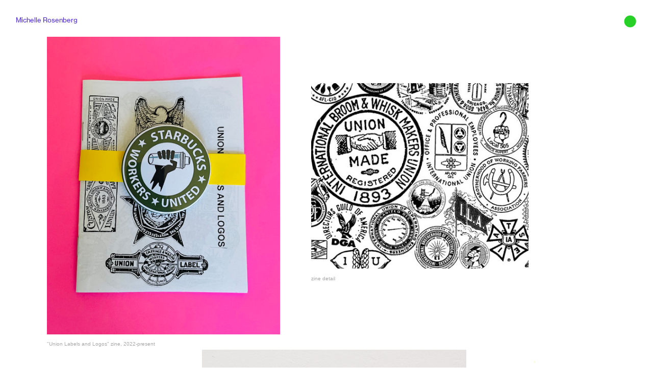

--- FILE ---
content_type: text/html; charset=UTF-8
request_url: https://michellerosenberg.com/works-on-paper
body_size: 52598
content:
<!DOCTYPE html>
<!-- 

        Running on cargo.site

-->
<html lang="en" data-predefined-style="true" data-css-presets="true" data-css-preset data-typography-preset>
	<head>
<script>
				var __cargo_context__ = 'live';
				var __cargo_js_ver__ = 'c=3521555348';
				var __cargo_maint__ = false;
				
				
			</script>
					<meta http-equiv="X-UA-Compatible" content="IE=edge,chrome=1">
		<meta http-equiv="Content-Type" content="text/html; charset=utf-8">
		<meta name="viewport" content="initial-scale=1.0, maximum-scale=1.0, user-scalable=no">
		
			<meta name="robots" content="index,follow">
		<title>works on paper — Michelle Rosenberg</title>
		<meta name="description" content="">
				<meta name="twitter:card" content="summary_large_image">
		<meta name="twitter:title" content="works on paper — Michelle Rosenberg">
		<meta name="twitter:description" content="">
		<meta name="twitter:image" content="https://freight.cargo.site/w/1200/i/16c13e7d4c0a7b146a3ff5fe8f670ce58127224ac77828738c0d96790f0653b0/cockpit-detail.jpg">
		<meta property="og:locale" content="en_US">
		<meta property="og:title" content="works on paper — Michelle Rosenberg">
		<meta property="og:description" content="">
		<meta property="og:url" content="https://michellerosenberg.com/works-on-paper">
		<meta property="og:image" content="https://freight.cargo.site/w/1200/i/16c13e7d4c0a7b146a3ff5fe8f670ce58127224ac77828738c0d96790f0653b0/cockpit-detail.jpg">
		<meta property="og:type" content="website">

		<link rel="preconnect" href="https://static.cargo.site" crossorigin>
		<link rel="preconnect" href="https://freight.cargo.site" crossorigin>
				<link rel="preconnect" href="https://type.cargo.site" crossorigin>

		<!--<link rel="preload" href="https://static.cargo.site/assets/social/IconFont-Regular-0.9.3.woff2" as="font" type="font/woff" crossorigin>-->

		

		<link href="https://freight.cargo.site/t/original/i/8dce1a83363eb0b5b231f099928141bbff4f08be7bdd3d7a0748e52290fb9ecd/230215_mr_flat_art_-168.ico" rel="shortcut icon">
		<link href="https://michellerosenberg.com/rss" rel="alternate" type="application/rss+xml" title="Michelle Rosenberg feed">

		<link href="https://michellerosenberg.com/stylesheet?c=3521555348&1695956124" id="member_stylesheet" rel="stylesheet" type="text/css" />
<style id="">@font-face{font-family:Icons;src:url(https://static.cargo.site/assets/social/IconFont-Regular-0.9.3.woff2);unicode-range:U+E000-E15C,U+F0000,U+FE0E}@font-face{font-family:Icons;src:url(https://static.cargo.site/assets/social/IconFont-Regular-0.9.3.woff2);font-weight:240;unicode-range:U+E000-E15C,U+F0000,U+FE0E}@font-face{font-family:Icons;src:url(https://static.cargo.site/assets/social/IconFont-Regular-0.9.3.woff2);unicode-range:U+E000-E15C,U+F0000,U+FE0E;font-weight:400}@font-face{font-family:Icons;src:url(https://static.cargo.site/assets/social/IconFont-Regular-0.9.3.woff2);unicode-range:U+E000-E15C,U+F0000,U+FE0E;font-weight:600}@font-face{font-family:Icons;src:url(https://static.cargo.site/assets/social/IconFont-Regular-0.9.3.woff2);unicode-range:U+E000-E15C,U+F0000,U+FE0E;font-weight:800}@font-face{font-family:Icons;src:url(https://static.cargo.site/assets/social/IconFont-Regular-0.9.3.woff2);unicode-range:U+E000-E15C,U+F0000,U+FE0E;font-style:italic}@font-face{font-family:Icons;src:url(https://static.cargo.site/assets/social/IconFont-Regular-0.9.3.woff2);unicode-range:U+E000-E15C,U+F0000,U+FE0E;font-weight:200;font-style:italic}@font-face{font-family:Icons;src:url(https://static.cargo.site/assets/social/IconFont-Regular-0.9.3.woff2);unicode-range:U+E000-E15C,U+F0000,U+FE0E;font-weight:400;font-style:italic}@font-face{font-family:Icons;src:url(https://static.cargo.site/assets/social/IconFont-Regular-0.9.3.woff2);unicode-range:U+E000-E15C,U+F0000,U+FE0E;font-weight:600;font-style:italic}@font-face{font-family:Icons;src:url(https://static.cargo.site/assets/social/IconFont-Regular-0.9.3.woff2);unicode-range:U+E000-E15C,U+F0000,U+FE0E;font-weight:800;font-style:italic}body.iconfont-loading,body.iconfont-loading *{color:transparent!important}body{-moz-osx-font-smoothing:grayscale;-webkit-font-smoothing:antialiased;-webkit-text-size-adjust:none}body.no-scroll{overflow:hidden}/*!
 * Content
 */.page{word-wrap:break-word}:focus{outline:0}.pointer-events-none{pointer-events:none}.pointer-events-auto{pointer-events:auto}.pointer-events-none .page_content .audio-player,.pointer-events-none .page_content .shop_product,.pointer-events-none .page_content a,.pointer-events-none .page_content audio,.pointer-events-none .page_content button,.pointer-events-none .page_content details,.pointer-events-none .page_content iframe,.pointer-events-none .page_content img,.pointer-events-none .page_content input,.pointer-events-none .page_content video{pointer-events:auto}.pointer-events-none .page_content *>a,.pointer-events-none .page_content>a{position:relative}s *{text-transform:inherit}#toolset{position:fixed;bottom:10px;right:10px;z-index:8}.mobile #toolset,.template_site_inframe #toolset{display:none}#toolset a{display:block;height:24px;width:24px;margin:0;padding:0;text-decoration:none;background:rgba(0,0,0,.2)}#toolset a:hover{background:rgba(0,0,0,.8)}[data-adminview] #toolset a,[data-adminview] #toolset_admin a{background:rgba(0,0,0,.04);pointer-events:none;cursor:default}#toolset_admin a:active{background:rgba(0,0,0,.7)}#toolset_admin a svg>*{transform:scale(1.1) translate(0,-.5px);transform-origin:50% 50%}#toolset_admin a svg{pointer-events:none;width:100%!important;height:auto!important}#following-container{overflow:auto;-webkit-overflow-scrolling:touch}#following-container iframe{height:100%;width:100%;position:absolute;top:0;left:0;right:0;bottom:0}:root{--following-width:-400px;--following-animation-duration:450ms}@keyframes following-open{0%{transform:translateX(0)}100%{transform:translateX(var(--following-width))}}@keyframes following-open-inverse{0%{transform:translateX(0)}100%{transform:translateX(calc(-1 * var(--following-width)))}}@keyframes following-close{0%{transform:translateX(var(--following-width))}100%{transform:translateX(0)}}@keyframes following-close-inverse{0%{transform:translateX(calc(-1 * var(--following-width)))}100%{transform:translateX(0)}}body.animate-left{animation:following-open var(--following-animation-duration);animation-fill-mode:both;animation-timing-function:cubic-bezier(.24,1,.29,1)}#following-container.animate-left{animation:following-close-inverse var(--following-animation-duration);animation-fill-mode:both;animation-timing-function:cubic-bezier(.24,1,.29,1)}#following-container.animate-left #following-frame{animation:following-close var(--following-animation-duration);animation-fill-mode:both;animation-timing-function:cubic-bezier(.24,1,.29,1)}body.animate-right{animation:following-close var(--following-animation-duration);animation-fill-mode:both;animation-timing-function:cubic-bezier(.24,1,.29,1)}#following-container.animate-right{animation:following-open-inverse var(--following-animation-duration);animation-fill-mode:both;animation-timing-function:cubic-bezier(.24,1,.29,1)}#following-container.animate-right #following-frame{animation:following-open var(--following-animation-duration);animation-fill-mode:both;animation-timing-function:cubic-bezier(.24,1,.29,1)}.slick-slider{position:relative;display:block;-moz-box-sizing:border-box;box-sizing:border-box;-webkit-user-select:none;-moz-user-select:none;-ms-user-select:none;user-select:none;-webkit-touch-callout:none;-khtml-user-select:none;-ms-touch-action:pan-y;touch-action:pan-y;-webkit-tap-highlight-color:transparent}.slick-list{position:relative;display:block;overflow:hidden;margin:0;padding:0}.slick-list:focus{outline:0}.slick-list.dragging{cursor:pointer;cursor:hand}.slick-slider .slick-list,.slick-slider .slick-track{transform:translate3d(0,0,0);will-change:transform}.slick-track{position:relative;top:0;left:0;display:block}.slick-track:after,.slick-track:before{display:table;content:'';width:1px;height:1px;margin-top:-1px;margin-left:-1px}.slick-track:after{clear:both}.slick-loading .slick-track{visibility:hidden}.slick-slide{display:none;float:left;height:100%;min-height:1px}[dir=rtl] .slick-slide{float:right}.content .slick-slide img{display:inline-block}.content .slick-slide img:not(.image-zoom){cursor:pointer}.content .scrub .slick-list,.content .scrub .slick-slide img:not(.image-zoom){cursor:ew-resize}body.slideshow-scrub-dragging *{cursor:ew-resize!important}.content .slick-slide img:not([src]),.content .slick-slide img[src='']{width:100%;height:auto}.slick-slide.slick-loading img{display:none}.slick-slide.dragging img{pointer-events:none}.slick-initialized .slick-slide{display:block}.slick-loading .slick-slide{visibility:hidden}.slick-vertical .slick-slide{display:block;height:auto;border:1px solid transparent}.slick-arrow.slick-hidden{display:none}.slick-arrow{position:absolute;z-index:9;width:0;top:0;height:100%;cursor:pointer;will-change:opacity;-webkit-transition:opacity 333ms cubic-bezier(.4,0,.22,1);transition:opacity 333ms cubic-bezier(.4,0,.22,1)}.slick-arrow.hidden{opacity:0}.slick-arrow svg{position:absolute;width:36px;height:36px;top:0;left:0;right:0;bottom:0;margin:auto;transform:translate(.25px,.25px)}.slick-arrow svg.right-arrow{transform:translate(.25px,.25px) scaleX(-1)}.slick-arrow svg:active{opacity:.75}.slick-arrow svg .arrow-shape{fill:none!important;stroke:#fff;stroke-linecap:square}.slick-arrow svg .arrow-outline{fill:none!important;stroke-width:2.5px;stroke:rgba(0,0,0,.6);stroke-linecap:square}.slick-arrow.slick-next{right:0;text-align:right}.slick-next svg,.wallpaper-navigation .slick-next svg{margin-right:10px}.mobile .slick-next svg{margin-right:10px}.slick-arrow.slick-prev{text-align:left}.slick-prev svg,.wallpaper-navigation .slick-prev svg{margin-left:10px}.mobile .slick-prev svg{margin-left:10px}.loading_animation{display:none;vertical-align:middle;z-index:15;line-height:0;pointer-events:none;border-radius:100%}.loading_animation.hidden{display:none}.loading_animation.pulsing{opacity:0;display:inline-block;animation-delay:.1s;-webkit-animation-delay:.1s;-moz-animation-delay:.1s;animation-duration:12s;animation-iteration-count:infinite;animation:fade-pulse-in .5s ease-in-out;-moz-animation:fade-pulse-in .5s ease-in-out;-webkit-animation:fade-pulse-in .5s ease-in-out;-webkit-animation-fill-mode:forwards;-moz-animation-fill-mode:forwards;animation-fill-mode:forwards}.loading_animation.pulsing.no-delay{animation-delay:0s;-webkit-animation-delay:0s;-moz-animation-delay:0s}.loading_animation div{border-radius:100%}.loading_animation div svg{max-width:100%;height:auto}.loading_animation div,.loading_animation div svg{width:20px;height:20px}.loading_animation.full-width svg{width:100%;height:auto}.loading_animation.full-width.big svg{width:100px;height:100px}.loading_animation div svg>*{fill:#ccc}.loading_animation div{-webkit-animation:spin-loading 12s ease-out;-webkit-animation-iteration-count:infinite;-moz-animation:spin-loading 12s ease-out;-moz-animation-iteration-count:infinite;animation:spin-loading 12s ease-out;animation-iteration-count:infinite}.loading_animation.hidden{display:none}[data-backdrop] .loading_animation{position:absolute;top:15px;left:15px;z-index:99}.loading_animation.position-absolute.middle{top:calc(50% - 10px);left:calc(50% - 10px)}.loading_animation.position-absolute.topleft{top:0;left:0}.loading_animation.position-absolute.middleright{top:calc(50% - 10px);right:1rem}.loading_animation.position-absolute.middleleft{top:calc(50% - 10px);left:1rem}.loading_animation.gray div svg>*{fill:#999}.loading_animation.gray-dark div svg>*{fill:#666}.loading_animation.gray-darker div svg>*{fill:#555}.loading_animation.gray-light div svg>*{fill:#ccc}.loading_animation.white div svg>*{fill:rgba(255,255,255,.85)}.loading_animation.blue div svg>*{fill:#698fff}.loading_animation.inline{display:inline-block;margin-bottom:.5ex}.loading_animation.inline.left{margin-right:.5ex}@-webkit-keyframes fade-pulse-in{0%{opacity:0}50%{opacity:.5}100%{opacity:1}}@-moz-keyframes fade-pulse-in{0%{opacity:0}50%{opacity:.5}100%{opacity:1}}@keyframes fade-pulse-in{0%{opacity:0}50%{opacity:.5}100%{opacity:1}}@-webkit-keyframes pulsate{0%{opacity:1}50%{opacity:0}100%{opacity:1}}@-moz-keyframes pulsate{0%{opacity:1}50%{opacity:0}100%{opacity:1}}@keyframes pulsate{0%{opacity:1}50%{opacity:0}100%{opacity:1}}@-webkit-keyframes spin-loading{0%{transform:rotate(0)}9%{transform:rotate(1050deg)}18%{transform:rotate(-1090deg)}20%{transform:rotate(-1080deg)}23%{transform:rotate(-1080deg)}28%{transform:rotate(-1095deg)}29%{transform:rotate(-1065deg)}34%{transform:rotate(-1080deg)}35%{transform:rotate(-1050deg)}40%{transform:rotate(-1065deg)}41%{transform:rotate(-1035deg)}44%{transform:rotate(-1035deg)}47%{transform:rotate(-2160deg)}50%{transform:rotate(-2160deg)}56%{transform:rotate(45deg)}60%{transform:rotate(45deg)}80%{transform:rotate(6120deg)}100%{transform:rotate(0)}}@keyframes spin-loading{0%{transform:rotate(0)}9%{transform:rotate(1050deg)}18%{transform:rotate(-1090deg)}20%{transform:rotate(-1080deg)}23%{transform:rotate(-1080deg)}28%{transform:rotate(-1095deg)}29%{transform:rotate(-1065deg)}34%{transform:rotate(-1080deg)}35%{transform:rotate(-1050deg)}40%{transform:rotate(-1065deg)}41%{transform:rotate(-1035deg)}44%{transform:rotate(-1035deg)}47%{transform:rotate(-2160deg)}50%{transform:rotate(-2160deg)}56%{transform:rotate(45deg)}60%{transform:rotate(45deg)}80%{transform:rotate(6120deg)}100%{transform:rotate(0)}}[grid-row]{align-items:flex-start;box-sizing:border-box;display:-webkit-box;display:-webkit-flex;display:-ms-flexbox;display:flex;-webkit-flex-wrap:wrap;-ms-flex-wrap:wrap;flex-wrap:wrap}[grid-col]{box-sizing:border-box}[grid-row] [grid-col].empty:after{content:"\0000A0";cursor:text}body.mobile[data-adminview=content-editproject] [grid-row] [grid-col].empty:after{display:none}[grid-col=auto]{-webkit-box-flex:1;-webkit-flex:1;-ms-flex:1;flex:1}[grid-col=x12]{width:100%}[grid-col=x11]{width:50%}[grid-col=x10]{width:33.33%}[grid-col=x9]{width:25%}[grid-col=x8]{width:20%}[grid-col=x7]{width:16.666666667%}[grid-col=x6]{width:14.285714286%}[grid-col=x5]{width:12.5%}[grid-col=x4]{width:11.111111111%}[grid-col=x3]{width:10%}[grid-col=x2]{width:9.090909091%}[grid-col=x1]{width:8.333333333%}[grid-col="1"]{width:8.33333%}[grid-col="2"]{width:16.66667%}[grid-col="3"]{width:25%}[grid-col="4"]{width:33.33333%}[grid-col="5"]{width:41.66667%}[grid-col="6"]{width:50%}[grid-col="7"]{width:58.33333%}[grid-col="8"]{width:66.66667%}[grid-col="9"]{width:75%}[grid-col="10"]{width:83.33333%}[grid-col="11"]{width:91.66667%}[grid-col="12"]{width:100%}body.mobile [grid-responsive] [grid-col]{width:100%;-webkit-box-flex:none;-webkit-flex:none;-ms-flex:none;flex:none}[data-ce-host=true][contenteditable=true] [grid-pad]{pointer-events:none}[data-ce-host=true][contenteditable=true] [grid-pad]>*{pointer-events:auto}[grid-pad="0"]{padding:0}[grid-pad="0.25"]{padding:.125rem}[grid-pad="0.5"]{padding:.25rem}[grid-pad="0.75"]{padding:.375rem}[grid-pad="1"]{padding:.5rem}[grid-pad="1.25"]{padding:.625rem}[grid-pad="1.5"]{padding:.75rem}[grid-pad="1.75"]{padding:.875rem}[grid-pad="2"]{padding:1rem}[grid-pad="2.5"]{padding:1.25rem}[grid-pad="3"]{padding:1.5rem}[grid-pad="3.5"]{padding:1.75rem}[grid-pad="4"]{padding:2rem}[grid-pad="5"]{padding:2.5rem}[grid-pad="6"]{padding:3rem}[grid-pad="7"]{padding:3.5rem}[grid-pad="8"]{padding:4rem}[grid-pad="9"]{padding:4.5rem}[grid-pad="10"]{padding:5rem}[grid-gutter="0"]{margin:0}[grid-gutter="0.5"]{margin:-.25rem}[grid-gutter="1"]{margin:-.5rem}[grid-gutter="1.5"]{margin:-.75rem}[grid-gutter="2"]{margin:-1rem}[grid-gutter="2.5"]{margin:-1.25rem}[grid-gutter="3"]{margin:-1.5rem}[grid-gutter="3.5"]{margin:-1.75rem}[grid-gutter="4"]{margin:-2rem}[grid-gutter="5"]{margin:-2.5rem}[grid-gutter="6"]{margin:-3rem}[grid-gutter="7"]{margin:-3.5rem}[grid-gutter="8"]{margin:-4rem}[grid-gutter="10"]{margin:-5rem}[grid-gutter="12"]{margin:-6rem}[grid-gutter="14"]{margin:-7rem}[grid-gutter="16"]{margin:-8rem}[grid-gutter="18"]{margin:-9rem}[grid-gutter="20"]{margin:-10rem}small{max-width:100%;text-decoration:inherit}img:not([src]),img[src='']{outline:1px solid rgba(177,177,177,.4);outline-offset:-1px;content:url([data-uri])}img.image-zoom{cursor:-webkit-zoom-in;cursor:-moz-zoom-in;cursor:zoom-in}#imprimatur{color:#333;font-size:10px;font-family:-apple-system,BlinkMacSystemFont,"Segoe UI",Roboto,Oxygen,Ubuntu,Cantarell,"Open Sans","Helvetica Neue",sans-serif,"Sans Serif",Icons;/*!System*/position:fixed;opacity:.3;right:-28px;bottom:160px;transform:rotate(270deg);-ms-transform:rotate(270deg);-webkit-transform:rotate(270deg);z-index:8;text-transform:uppercase;color:#999;opacity:.5;padding-bottom:2px;text-decoration:none}.mobile #imprimatur{display:none}bodycopy cargo-link a{font-family:-apple-system,BlinkMacSystemFont,"Segoe UI",Roboto,Oxygen,Ubuntu,Cantarell,"Open Sans","Helvetica Neue",sans-serif,"Sans Serif",Icons;/*!System*/font-size:12px;font-style:normal;font-weight:400;transform:rotate(270deg);text-decoration:none;position:fixed!important;right:-27px;bottom:100px;text-decoration:none;letter-spacing:normal;background:0 0;border:0;border-bottom:0;outline:0}/*! PhotoSwipe Default UI CSS by Dmitry Semenov | photoswipe.com | MIT license */.pswp--has_mouse .pswp__button--arrow--left,.pswp--has_mouse .pswp__button--arrow--right,.pswp__ui{visibility:visible}.pswp--minimal--dark .pswp__top-bar,.pswp__button{background:0 0}.pswp,.pswp__bg,.pswp__container,.pswp__img--placeholder,.pswp__zoom-wrap,.quick-view-navigation{-webkit-backface-visibility:hidden}.pswp__button{cursor:pointer;opacity:1;-webkit-appearance:none;transition:opacity .2s;-webkit-box-shadow:none;box-shadow:none}.pswp__button-close>svg{top:10px;right:10px;margin-left:auto}.pswp--touch .quick-view-navigation{display:none}.pswp__ui{-webkit-font-smoothing:auto;opacity:1;z-index:1550}.quick-view-navigation{will-change:opacity;-webkit-transition:opacity 333ms cubic-bezier(.4,0,.22,1);transition:opacity 333ms cubic-bezier(.4,0,.22,1)}.quick-view-navigation .pswp__group .pswp__button{pointer-events:auto}.pswp__button>svg{position:absolute;width:36px;height:36px}.quick-view-navigation .pswp__group:active svg{opacity:.75}.pswp__button svg .shape-shape{fill:#fff}.pswp__button svg .shape-outline{fill:#000}.pswp__button-prev>svg{top:0;bottom:0;left:10px;margin:auto}.pswp__button-next>svg{top:0;bottom:0;right:10px;margin:auto}.quick-view-navigation .pswp__group .pswp__button-prev{position:absolute;left:0;top:0;width:0;height:100%}.quick-view-navigation .pswp__group .pswp__button-next{position:absolute;right:0;top:0;width:0;height:100%}.quick-view-navigation .close-button,.quick-view-navigation .left-arrow,.quick-view-navigation .right-arrow{transform:translate(.25px,.25px)}.quick-view-navigation .right-arrow{transform:translate(.25px,.25px) scaleX(-1)}.pswp__button svg .shape-outline{fill:transparent!important;stroke:#000;stroke-width:2.5px;stroke-linecap:square}.pswp__button svg .shape-shape{fill:transparent!important;stroke:#fff;stroke-width:1.5px;stroke-linecap:square}.pswp__bg,.pswp__scroll-wrap,.pswp__zoom-wrap{width:100%;position:absolute}.quick-view-navigation .pswp__group .pswp__button-close{margin:0}.pswp__container,.pswp__item,.pswp__zoom-wrap{right:0;bottom:0;top:0;position:absolute;left:0}.pswp__ui--hidden .pswp__button{opacity:.001}.pswp__ui--hidden .pswp__button,.pswp__ui--hidden .pswp__button *{pointer-events:none}.pswp .pswp__ui.pswp__ui--displaynone{display:none}.pswp__element--disabled{display:none!important}/*! PhotoSwipe main CSS by Dmitry Semenov | photoswipe.com | MIT license */.pswp{position:fixed;display:none;height:100%;width:100%;top:0;left:0;right:0;bottom:0;margin:auto;-ms-touch-action:none;touch-action:none;z-index:9999999;-webkit-text-size-adjust:100%;line-height:initial;letter-spacing:initial;outline:0}.pswp img{max-width:none}.pswp--zoom-disabled .pswp__img{cursor:default!important}.pswp--animate_opacity{opacity:.001;will-change:opacity;-webkit-transition:opacity 333ms cubic-bezier(.4,0,.22,1);transition:opacity 333ms cubic-bezier(.4,0,.22,1)}.pswp--open{display:block}.pswp--zoom-allowed .pswp__img{cursor:-webkit-zoom-in;cursor:-moz-zoom-in;cursor:zoom-in}.pswp--zoomed-in .pswp__img{cursor:-webkit-grab;cursor:-moz-grab;cursor:grab}.pswp--dragging .pswp__img{cursor:-webkit-grabbing;cursor:-moz-grabbing;cursor:grabbing}.pswp__bg{left:0;top:0;height:100%;opacity:0;transform:translateZ(0);will-change:opacity}.pswp__scroll-wrap{left:0;top:0;height:100%}.pswp__container,.pswp__zoom-wrap{-ms-touch-action:none;touch-action:none}.pswp__container,.pswp__img{-webkit-user-select:none;-moz-user-select:none;-ms-user-select:none;user-select:none;-webkit-tap-highlight-color:transparent;-webkit-touch-callout:none}.pswp__zoom-wrap{-webkit-transform-origin:left top;-ms-transform-origin:left top;transform-origin:left top;-webkit-transition:-webkit-transform 222ms cubic-bezier(.4,0,.22,1);transition:transform 222ms cubic-bezier(.4,0,.22,1)}.pswp__bg{-webkit-transition:opacity 222ms cubic-bezier(.4,0,.22,1);transition:opacity 222ms cubic-bezier(.4,0,.22,1)}.pswp--animated-in .pswp__bg,.pswp--animated-in .pswp__zoom-wrap{-webkit-transition:none;transition:none}.pswp--hide-overflow .pswp__scroll-wrap,.pswp--hide-overflow.pswp{overflow:hidden}.pswp__img{position:absolute;width:auto;height:auto;top:0;left:0}.pswp__img--placeholder--blank{background:#222}.pswp--ie .pswp__img{width:100%!important;height:auto!important;left:0;top:0}.pswp__ui--idle{opacity:0}.pswp__error-msg{position:absolute;left:0;top:50%;width:100%;text-align:center;font-size:14px;line-height:16px;margin-top:-8px;color:#ccc}.pswp__error-msg a{color:#ccc;text-decoration:underline}.pswp__error-msg{font-family:-apple-system,BlinkMacSystemFont,"Segoe UI",Roboto,Oxygen,Ubuntu,Cantarell,"Open Sans","Helvetica Neue",sans-serif}.quick-view.mouse-down .iframe-item{pointer-events:none!important}.quick-view-caption-positioner{pointer-events:none;width:100%;height:100%}.quick-view-caption-wrapper{margin:auto;position:absolute;bottom:0;left:0;right:0}.quick-view-horizontal-align-left .quick-view-caption-wrapper{margin-left:0}.quick-view-horizontal-align-right .quick-view-caption-wrapper{margin-right:0}[data-quick-view-caption]{transition:.1s opacity ease-in-out;position:absolute;bottom:0;left:0;right:0}.quick-view-horizontal-align-left [data-quick-view-caption]{text-align:left}.quick-view-horizontal-align-right [data-quick-view-caption]{text-align:right}.quick-view-caption{transition:.1s opacity ease-in-out}.quick-view-caption>*{display:inline-block}.quick-view-caption *{pointer-events:auto}.quick-view-caption.hidden{opacity:0}.shop_product .dropdown_wrapper{flex:0 0 100%;position:relative}.shop_product select{appearance:none;-moz-appearance:none;-webkit-appearance:none;outline:0;-webkit-font-smoothing:antialiased;-moz-osx-font-smoothing:grayscale;cursor:pointer;border-radius:0;white-space:nowrap;overflow:hidden!important;text-overflow:ellipsis}.shop_product select.dropdown::-ms-expand{display:none}.shop_product a{cursor:pointer;border-bottom:none;text-decoration:none}.shop_product a.out-of-stock{pointer-events:none}body.audio-player-dragging *{cursor:ew-resize!important}.audio-player{display:inline-flex;flex:1 0 calc(100% - 2px);width:calc(100% - 2px)}.audio-player .button{height:100%;flex:0 0 3.3rem;display:flex}.audio-player .separator{left:3.3rem;height:100%}.audio-player .buffer{width:0%;height:100%;transition:left .3s linear,width .3s linear}.audio-player.seeking .buffer{transition:left 0s,width 0s}.audio-player.seeking{user-select:none;-webkit-user-select:none;cursor:ew-resize}.audio-player.seeking *{user-select:none;-webkit-user-select:none;cursor:ew-resize}.audio-player .bar{overflow:hidden;display:flex;justify-content:space-between;align-content:center;flex-grow:1}.audio-player .progress{width:0%;height:100%;transition:width .3s linear}.audio-player.seeking .progress{transition:width 0s}.audio-player .pause,.audio-player .play{cursor:pointer;height:100%}.audio-player .note-icon{margin:auto 0;order:2;flex:0 1 auto}.audio-player .title{white-space:nowrap;overflow:hidden;text-overflow:ellipsis;pointer-events:none;user-select:none;padding:.5rem 0 .5rem 1rem;margin:auto auto auto 0;flex:0 3 auto;min-width:0;width:100%}.audio-player .total-time{flex:0 1 auto;margin:auto 0}.audio-player .current-time,.audio-player .play-text{flex:0 1 auto;margin:auto 0}.audio-player .stream-anim{user-select:none;margin:auto auto auto 0}.audio-player .stream-anim span{display:inline-block}.audio-player .buffer,.audio-player .current-time,.audio-player .note-svg,.audio-player .play-text,.audio-player .separator,.audio-player .total-time{user-select:none;pointer-events:none}.audio-player .buffer,.audio-player .play-text,.audio-player .progress{position:absolute}.audio-player,.audio-player .bar,.audio-player .button,.audio-player .current-time,.audio-player .note-icon,.audio-player .pause,.audio-player .play,.audio-player .total-time{position:relative}body.mobile .audio-player,body.mobile .audio-player *{-webkit-touch-callout:none}#standalone-admin-frame{border:0;width:400px;position:absolute;right:0;top:0;height:100vh;z-index:99}body[standalone-admin=true] #standalone-admin-frame{transform:translate(0,0)}body[standalone-admin=true] .main_container{width:calc(100% - 400px)}body[standalone-admin=false] #standalone-admin-frame{transform:translate(100%,0)}body[standalone-admin=false] .main_container{width:100%}.toggle_standaloneAdmin{position:fixed;top:0;right:400px;height:40px;width:40px;z-index:999;cursor:pointer;background-color:rgba(0,0,0,.4)}.toggle_standaloneAdmin:active{opacity:.7}body[standalone-admin=false] .toggle_standaloneAdmin{right:0}.toggle_standaloneAdmin *{color:#fff;fill:#fff}.toggle_standaloneAdmin svg{padding:6px;width:100%;height:100%;opacity:.85}body[standalone-admin=false] .toggle_standaloneAdmin #close,body[standalone-admin=true] .toggle_standaloneAdmin #backdropsettings{display:none}.toggle_standaloneAdmin>div{width:100%;height:100%}#admin_toggle_button{position:fixed;top:50%;transform:translate(0,-50%);right:400px;height:36px;width:12px;z-index:999;cursor:pointer;background-color:rgba(0,0,0,.09);padding-left:2px;margin-right:5px}#admin_toggle_button .bar{content:'';background:rgba(0,0,0,.09);position:fixed;width:5px;bottom:0;top:0;z-index:10}#admin_toggle_button:active{background:rgba(0,0,0,.065)}#admin_toggle_button *{color:#fff;fill:#fff}#admin_toggle_button svg{padding:0;width:16px;height:36px;margin-left:1px;opacity:1}#admin_toggle_button svg *{fill:#fff;opacity:1}#admin_toggle_button[data-state=closed] .toggle_admin_close{display:none}#admin_toggle_button[data-state=closed],#admin_toggle_button[data-state=closed] .toggle_admin_open{width:20px;cursor:pointer;margin:0}#admin_toggle_button[data-state=closed] svg{margin-left:2px}#admin_toggle_button[data-state=open] .toggle_admin_open{display:none}select,select *{text-rendering:auto!important}b b{font-weight:inherit}*{-webkit-box-sizing:border-box;-moz-box-sizing:border-box;box-sizing:border-box}customhtml>*{position:relative;z-index:10}body,html{min-height:100vh;margin:0;padding:0}html{touch-action:manipulation;position:relative;background-color:#fff}.main_container{min-height:100vh;width:100%;overflow:hidden}.container{display:-webkit-box;display:-webkit-flex;display:-moz-box;display:-ms-flexbox;display:flex;-webkit-flex-wrap:wrap;-moz-flex-wrap:wrap;-ms-flex-wrap:wrap;flex-wrap:wrap;max-width:100%;width:100%;overflow:visible}.container{align-items:flex-start;-webkit-align-items:flex-start}.page{z-index:2}.page ul li>text-limit{display:block}.content,.content_container,.pinned{-webkit-flex:1 0 auto;-moz-flex:1 0 auto;-ms-flex:1 0 auto;flex:1 0 auto;max-width:100%}.content_container{width:100%}.content_container.full_height{min-height:100vh}.page_background{position:absolute;top:0;left:0;width:100%;height:100%}.page_container{position:relative;overflow:visible;width:100%}.backdrop{position:absolute;top:0;z-index:1;width:100%;height:100%;max-height:100vh}.backdrop>div{position:absolute;top:0;left:0;width:100%;height:100%;-webkit-backface-visibility:hidden;backface-visibility:hidden;transform:translate3d(0,0,0);contain:strict}[data-backdrop].backdrop>div[data-overflowing]{max-height:100vh;position:absolute;top:0;left:0}body.mobile [split-responsive]{display:flex;flex-direction:column}body.mobile [split-responsive] .container{width:100%;order:2}body.mobile [split-responsive] .backdrop{position:relative;height:50vh;width:100%;order:1}body.mobile [split-responsive] [data-auxiliary].backdrop{position:absolute;height:50vh;width:100%;order:1}.page{position:relative;z-index:2}img[data-align=left]{float:left}img[data-align=right]{float:right}[data-rotation]{transform-origin:center center}.content .page_content:not([contenteditable=true]) [data-draggable]{pointer-events:auto!important;backface-visibility:hidden}.preserve-3d{-moz-transform-style:preserve-3d;transform-style:preserve-3d}.content .page_content:not([contenteditable=true]) [data-draggable] iframe{pointer-events:none!important}.dragging-active iframe{pointer-events:none!important}.content .page_content:not([contenteditable=true]) [data-draggable]:active{opacity:1}.content .scroll-transition-fade{transition:transform 1s ease-in-out,opacity .8s ease-in-out}.content .scroll-transition-fade.below-viewport{opacity:0;transform:translateY(40px)}.mobile.full_width .page_container:not([split-layout]) .container_width{width:100%}[data-view=pinned_bottom] .bottom_pin_invisibility{visibility:hidden}.pinned{position:relative;width:100%}.pinned .page_container.accommodate:not(.fixed):not(.overlay){z-index:2}.pinned .page_container.overlay{position:absolute;z-index:4}.pinned .page_container.overlay.fixed{position:fixed}.pinned .page_container.overlay.fixed .page{max-height:100vh;-webkit-overflow-scrolling:touch}.pinned .page_container.overlay.fixed .page.allow-scroll{overflow-y:auto;overflow-x:hidden}.pinned .page_container.overlay.fixed .page.allow-scroll{align-items:flex-start;-webkit-align-items:flex-start}.pinned .page_container .page.allow-scroll::-webkit-scrollbar{width:0;background:0 0;display:none}.pinned.pinned_top .page_container.overlay{left:0;top:0}.pinned.pinned_bottom .page_container.overlay{left:0;bottom:0}div[data-container=set]:empty{margin-top:1px}.thumbnails{position:relative;z-index:1}[thumbnails=grid]{align-items:baseline}[thumbnails=justify] .thumbnail{box-sizing:content-box}[thumbnails][data-padding-zero] .thumbnail{margin-bottom:-1px}[thumbnails=montessori] .thumbnail{pointer-events:auto;position:absolute}[thumbnails] .thumbnail>a{display:block;text-decoration:none}[thumbnails=montessori]{height:0}[thumbnails][data-resizing],[thumbnails][data-resizing] *{cursor:nwse-resize}[thumbnails] .thumbnail .resize-handle{cursor:nwse-resize;width:26px;height:26px;padding:5px;position:absolute;opacity:.75;right:-1px;bottom:-1px;z-index:100}[thumbnails][data-resizing] .resize-handle{display:none}[thumbnails] .thumbnail .resize-handle svg{position:absolute;top:0;left:0}[thumbnails] .thumbnail .resize-handle:hover{opacity:1}[data-can-move].thumbnail .resize-handle svg .resize_path_outline{fill:#fff}[data-can-move].thumbnail .resize-handle svg .resize_path{fill:#000}[thumbnails=montessori] .thumbnail_sizer{height:0;width:100%;position:relative;padding-bottom:100%;pointer-events:none}[thumbnails] .thumbnail img{display:block;min-height:3px;margin-bottom:0}[thumbnails] .thumbnail img:not([src]),img[src=""]{margin:0!important;width:100%;min-height:3px;height:100%!important;position:absolute}[aspect-ratio="1x1"].thumb_image{height:0;padding-bottom:100%;overflow:hidden}[aspect-ratio="4x3"].thumb_image{height:0;padding-bottom:75%;overflow:hidden}[aspect-ratio="16x9"].thumb_image{height:0;padding-bottom:56.25%;overflow:hidden}[thumbnails] .thumb_image{width:100%;position:relative}[thumbnails][thumbnail-vertical-align=top]{align-items:flex-start}[thumbnails][thumbnail-vertical-align=middle]{align-items:center}[thumbnails][thumbnail-vertical-align=bottom]{align-items:baseline}[thumbnails][thumbnail-horizontal-align=left]{justify-content:flex-start}[thumbnails][thumbnail-horizontal-align=middle]{justify-content:center}[thumbnails][thumbnail-horizontal-align=right]{justify-content:flex-end}.thumb_image.default_image>svg{position:absolute;top:0;left:0;bottom:0;right:0;width:100%;height:100%}.thumb_image.default_image{outline:1px solid #ccc;outline-offset:-1px;position:relative}.mobile.full_width [data-view=Thumbnail] .thumbnails_width{width:100%}.content [data-draggable] a:active,.content [data-draggable] img:active{opacity:initial}.content .draggable-dragging{opacity:initial}[data-draggable].draggable_visible{visibility:visible}[data-draggable].draggable_hidden{visibility:hidden}.gallery_card [data-draggable],.marquee [data-draggable]{visibility:inherit}[data-draggable]{visibility:visible;background-color:rgba(0,0,0,.003)}#site_menu_panel_container .image-gallery:not(.initialized){height:0;padding-bottom:100%;min-height:initial}.image-gallery:not(.initialized){min-height:100vh;visibility:hidden;width:100%}.image-gallery .gallery_card img{display:block;width:100%;height:auto}.image-gallery .gallery_card{transform-origin:center}.image-gallery .gallery_card.dragging{opacity:.1;transform:initial!important}.image-gallery:not([image-gallery=slideshow]) .gallery_card iframe:only-child,.image-gallery:not([image-gallery=slideshow]) .gallery_card video:only-child{width:100%;height:100%;top:0;left:0;position:absolute}.image-gallery[image-gallery=slideshow] .gallery_card video[muted][autoplay]:not([controls]),.image-gallery[image-gallery=slideshow] .gallery_card video[muted][data-autoplay]:not([controls]){pointer-events:none}.image-gallery [image-gallery-pad="0"] video:only-child{object-fit:cover;height:calc(100% + 1px)}div.image-gallery>a,div.image-gallery>iframe,div.image-gallery>img,div.image-gallery>video{display:none}[image-gallery-row]{align-items:flex-start;box-sizing:border-box;display:-webkit-box;display:-webkit-flex;display:-ms-flexbox;display:flex;-webkit-flex-wrap:wrap;-ms-flex-wrap:wrap;flex-wrap:wrap}.image-gallery .gallery_card_image{width:100%;position:relative}[data-predefined-style=true] .image-gallery a.gallery_card{display:block;border:none}[image-gallery-col]{box-sizing:border-box}[image-gallery-col=x12]{width:100%}[image-gallery-col=x11]{width:50%}[image-gallery-col=x10]{width:33.33%}[image-gallery-col=x9]{width:25%}[image-gallery-col=x8]{width:20%}[image-gallery-col=x7]{width:16.666666667%}[image-gallery-col=x6]{width:14.285714286%}[image-gallery-col=x5]{width:12.5%}[image-gallery-col=x4]{width:11.111111111%}[image-gallery-col=x3]{width:10%}[image-gallery-col=x2]{width:9.090909091%}[image-gallery-col=x1]{width:8.333333333%}.content .page_content [image-gallery-pad].image-gallery{pointer-events:none}.content .page_content [image-gallery-pad].image-gallery .gallery_card_image>*,.content .page_content [image-gallery-pad].image-gallery .gallery_image_caption{pointer-events:auto}.content .page_content [image-gallery-pad="0"]{padding:0}.content .page_content [image-gallery-pad="0.25"]{padding:.125rem}.content .page_content [image-gallery-pad="0.5"]{padding:.25rem}.content .page_content [image-gallery-pad="0.75"]{padding:.375rem}.content .page_content [image-gallery-pad="1"]{padding:.5rem}.content .page_content [image-gallery-pad="1.25"]{padding:.625rem}.content .page_content [image-gallery-pad="1.5"]{padding:.75rem}.content .page_content [image-gallery-pad="1.75"]{padding:.875rem}.content .page_content [image-gallery-pad="2"]{padding:1rem}.content .page_content [image-gallery-pad="2.5"]{padding:1.25rem}.content .page_content [image-gallery-pad="3"]{padding:1.5rem}.content .page_content [image-gallery-pad="3.5"]{padding:1.75rem}.content .page_content [image-gallery-pad="4"]{padding:2rem}.content .page_content [image-gallery-pad="5"]{padding:2.5rem}.content .page_content [image-gallery-pad="6"]{padding:3rem}.content .page_content [image-gallery-pad="7"]{padding:3.5rem}.content .page_content [image-gallery-pad="8"]{padding:4rem}.content .page_content [image-gallery-pad="9"]{padding:4.5rem}.content .page_content [image-gallery-pad="10"]{padding:5rem}.content .page_content [image-gallery-gutter="0"]{margin:0}.content .page_content [image-gallery-gutter="0.5"]{margin:-.25rem}.content .page_content [image-gallery-gutter="1"]{margin:-.5rem}.content .page_content [image-gallery-gutter="1.5"]{margin:-.75rem}.content .page_content [image-gallery-gutter="2"]{margin:-1rem}.content .page_content [image-gallery-gutter="2.5"]{margin:-1.25rem}.content .page_content [image-gallery-gutter="3"]{margin:-1.5rem}.content .page_content [image-gallery-gutter="3.5"]{margin:-1.75rem}.content .page_content [image-gallery-gutter="4"]{margin:-2rem}.content .page_content [image-gallery-gutter="5"]{margin:-2.5rem}.content .page_content [image-gallery-gutter="6"]{margin:-3rem}.content .page_content [image-gallery-gutter="7"]{margin:-3.5rem}.content .page_content [image-gallery-gutter="8"]{margin:-4rem}.content .page_content [image-gallery-gutter="10"]{margin:-5rem}.content .page_content [image-gallery-gutter="12"]{margin:-6rem}.content .page_content [image-gallery-gutter="14"]{margin:-7rem}.content .page_content [image-gallery-gutter="16"]{margin:-8rem}.content .page_content [image-gallery-gutter="18"]{margin:-9rem}.content .page_content [image-gallery-gutter="20"]{margin:-10rem}[image-gallery=slideshow]:not(.initialized)>*{min-height:1px;opacity:0;min-width:100%}[image-gallery=slideshow][data-constrained-by=height] [image-gallery-vertical-align].slick-track{align-items:flex-start}[image-gallery=slideshow] img.image-zoom:active{opacity:initial}[image-gallery=slideshow].slick-initialized .gallery_card{pointer-events:none}[image-gallery=slideshow].slick-initialized .gallery_card.slick-current{pointer-events:auto}[image-gallery=slideshow] .gallery_card:not(.has_caption){line-height:0}.content .page_content [image-gallery=slideshow].image-gallery>*{pointer-events:auto}.content [image-gallery=slideshow].image-gallery.slick-initialized .gallery_card{overflow:hidden;margin:0;display:flex;flex-flow:row wrap;flex-shrink:0}.content [image-gallery=slideshow].image-gallery.slick-initialized .gallery_card.slick-current{overflow:visible}[image-gallery=slideshow] .gallery_image_caption{opacity:1;transition:opacity .3s;-webkit-transition:opacity .3s;width:100%;margin-left:auto;margin-right:auto;clear:both}[image-gallery-horizontal-align=left] .gallery_image_caption{text-align:left}[image-gallery-horizontal-align=middle] .gallery_image_caption{text-align:center}[image-gallery-horizontal-align=right] .gallery_image_caption{text-align:right}[image-gallery=slideshow][data-slideshow-in-transition] .gallery_image_caption{opacity:0;transition:opacity .3s;-webkit-transition:opacity .3s}[image-gallery=slideshow] .gallery_card_image{width:initial;margin:0;display:inline-block}[image-gallery=slideshow] .gallery_card img{margin:0;display:block}[image-gallery=slideshow][data-exploded]{align-items:flex-start;box-sizing:border-box;display:-webkit-box;display:-webkit-flex;display:-ms-flexbox;display:flex;-webkit-flex-wrap:wrap;-ms-flex-wrap:wrap;flex-wrap:wrap;justify-content:flex-start;align-content:flex-start}[image-gallery=slideshow][data-exploded] .gallery_card{padding:1rem;width:16.666%}[image-gallery=slideshow][data-exploded] .gallery_card_image{height:0;display:block;width:100%}[image-gallery=grid]{align-items:baseline}[image-gallery=grid] .gallery_card.has_caption .gallery_card_image{display:block}[image-gallery=grid] [image-gallery-pad="0"].gallery_card{margin-bottom:-1px}[image-gallery=grid] .gallery_card img{margin:0}[image-gallery=columns] .gallery_card img{margin:0}[image-gallery=justify]{align-items:flex-start}[image-gallery=justify] .gallery_card img{margin:0}[image-gallery=montessori][image-gallery-row]{display:block}[image-gallery=montessori] a.gallery_card,[image-gallery=montessori] div.gallery_card{position:absolute;pointer-events:auto}[image-gallery=montessori][data-can-move] .gallery_card,[image-gallery=montessori][data-can-move] .gallery_card .gallery_card_image,[image-gallery=montessori][data-can-move] .gallery_card .gallery_card_image>*{cursor:move}[image-gallery=montessori]{position:relative;height:0}[image-gallery=freeform] .gallery_card{position:relative}[image-gallery=freeform] [image-gallery-pad="0"].gallery_card{margin-bottom:-1px}[image-gallery-vertical-align]{display:flex;flex-flow:row wrap}[image-gallery-vertical-align].slick-track{display:flex;flex-flow:row nowrap}.image-gallery .slick-list{margin-bottom:-.3px}[image-gallery-vertical-align=top]{align-content:flex-start;align-items:flex-start}[image-gallery-vertical-align=middle]{align-items:center;align-content:center}[image-gallery-vertical-align=bottom]{align-content:flex-end;align-items:flex-end}[image-gallery-horizontal-align=left]{justify-content:flex-start}[image-gallery-horizontal-align=middle]{justify-content:center}[image-gallery-horizontal-align=right]{justify-content:flex-end}.image-gallery[data-resizing],.image-gallery[data-resizing] *{cursor:nwse-resize!important}.image-gallery .gallery_card .resize-handle,.image-gallery .gallery_card .resize-handle *{cursor:nwse-resize!important}.image-gallery .gallery_card .resize-handle{width:26px;height:26px;padding:5px;position:absolute;opacity:.75;right:-1px;bottom:-1px;z-index:10}.image-gallery[data-resizing] .resize-handle{display:none}.image-gallery .gallery_card .resize-handle svg{cursor:nwse-resize!important;position:absolute;top:0;left:0}.image-gallery .gallery_card .resize-handle:hover{opacity:1}[data-can-move].gallery_card .resize-handle svg .resize_path_outline{fill:#fff}[data-can-move].gallery_card .resize-handle svg .resize_path{fill:#000}[image-gallery=montessori] .thumbnail_sizer{height:0;width:100%;position:relative;padding-bottom:100%;pointer-events:none}#site_menu_button{display:block;text-decoration:none;pointer-events:auto;z-index:9;vertical-align:top;cursor:pointer;box-sizing:content-box;font-family:Icons}#site_menu_button.custom_icon{padding:0;line-height:0}#site_menu_button.custom_icon img{width:100%;height:auto}#site_menu_wrapper.disabled #site_menu_button{display:none}#site_menu_wrapper.mobile_only #site_menu_button{display:none}body.mobile #site_menu_wrapper.mobile_only:not(.disabled) #site_menu_button:not(.active){display:block}#site_menu_panel_container[data-type=cargo_menu] #site_menu_panel{display:block;position:fixed;top:0;right:0;bottom:0;left:0;z-index:10;cursor:default}.site_menu{pointer-events:auto;position:absolute;z-index:11;top:0;bottom:0;line-height:0;max-width:400px;min-width:300px;font-size:20px;text-align:left;background:rgba(20,20,20,.95);padding:20px 30px 90px 30px;overflow-y:auto;overflow-x:hidden;display:-webkit-box;display:-webkit-flex;display:-ms-flexbox;display:flex;-webkit-box-orient:vertical;-webkit-box-direction:normal;-webkit-flex-direction:column;-ms-flex-direction:column;flex-direction:column;-webkit-box-pack:start;-webkit-justify-content:flex-start;-ms-flex-pack:start;justify-content:flex-start}body.mobile #site_menu_wrapper .site_menu{-webkit-overflow-scrolling:touch;min-width:auto;max-width:100%;width:100%;padding:20px}#site_menu_wrapper[data-sitemenu-position=bottom-left] #site_menu,#site_menu_wrapper[data-sitemenu-position=top-left] #site_menu{left:0}#site_menu_wrapper[data-sitemenu-position=bottom-right] #site_menu,#site_menu_wrapper[data-sitemenu-position=top-right] #site_menu{right:0}#site_menu_wrapper[data-type=page] .site_menu{right:0;left:0;width:100%;padding:0;margin:0;background:0 0}.site_menu_wrapper.open .site_menu{display:block}.site_menu div{display:block}.site_menu a{text-decoration:none;display:inline-block;color:rgba(255,255,255,.75);max-width:100%;overflow:hidden;white-space:nowrap;text-overflow:ellipsis;line-height:1.4}.site_menu div a.active{color:rgba(255,255,255,.4)}.site_menu div.set-link>a{font-weight:700}.site_menu div.hidden{display:none}.site_menu .close{display:block;position:absolute;top:0;right:10px;font-size:60px;line-height:50px;font-weight:200;color:rgba(255,255,255,.4);cursor:pointer;user-select:none}#site_menu_panel_container .page_container{position:relative;overflow:hidden;background:0 0;z-index:2}#site_menu_panel_container .site_menu_page_wrapper{position:fixed;top:0;left:0;overflow-y:auto;-webkit-overflow-scrolling:touch;height:100%;width:100%;z-index:100}#site_menu_panel_container .site_menu_page_wrapper .backdrop{pointer-events:none}#site_menu_panel_container #site_menu_page_overlay{position:fixed;top:0;right:0;bottom:0;left:0;cursor:default;z-index:1}#shop_button{display:block;text-decoration:none;pointer-events:auto;z-index:9;vertical-align:top;cursor:pointer;box-sizing:content-box;font-family:Icons}#shop_button.custom_icon{padding:0;line-height:0}#shop_button.custom_icon img{width:100%;height:auto}#shop_button.disabled{display:none}.loading[data-loading]{display:none;position:fixed;bottom:8px;left:8px;z-index:100}.new_site_button_wrapper{font-size:1.8rem;font-weight:400;color:rgba(0,0,0,.85);font-family:-apple-system,BlinkMacSystemFont,'Segoe UI',Roboto,Oxygen,Ubuntu,Cantarell,'Open Sans','Helvetica Neue',sans-serif,'Sans Serif',Icons;font-style:normal;line-height:1.4;color:#fff;position:fixed;bottom:0;right:0;z-index:999}body.template_site #toolset{display:none!important}body.mobile .new_site_button{display:none}.new_site_button{display:flex;height:44px;cursor:pointer}.new_site_button .plus{width:44px;height:100%}.new_site_button .plus svg{width:100%;height:100%}.new_site_button .plus svg line{stroke:#000;stroke-width:2px}.new_site_button .plus:after,.new_site_button .plus:before{content:'';width:30px;height:2px}.new_site_button .text{background:#0fce83;display:none;padding:7.5px 15px 7.5px 15px;height:100%;font-size:20px;color:#222}.new_site_button:active{opacity:.8}.new_site_button.show_full .text{display:block}.new_site_button.show_full .plus{display:none}html:not(.admin-wrapper) .template_site #confirm_modal [data-progress] .progress-indicator:after{content:'Generating Site...';padding:7.5px 15px;right:-200px;color:#000}bodycopy svg.marker-overlay,bodycopy svg.marker-overlay *{transform-origin:0 0;-webkit-transform-origin:0 0;box-sizing:initial}bodycopy svg#svgroot{box-sizing:initial}bodycopy svg.marker-overlay{padding:inherit;position:absolute;left:0;top:0;width:100%;height:100%;min-height:1px;overflow:visible;pointer-events:none;z-index:999}bodycopy svg.marker-overlay *{pointer-events:initial}bodycopy svg.marker-overlay text{letter-spacing:initial}bodycopy svg.marker-overlay a{cursor:pointer}.marquee:not(.torn-down){overflow:hidden;width:100%;position:relative;padding-bottom:.25em;padding-top:.25em;margin-bottom:-.25em;margin-top:-.25em;contain:layout}.marquee .marquee_contents{will-change:transform;display:flex;flex-direction:column}.marquee[behavior][direction].torn-down{white-space:normal}.marquee[behavior=bounce] .marquee_contents{display:block;float:left;clear:both}.marquee[behavior=bounce] .marquee_inner{display:block}.marquee[behavior=bounce][direction=vertical] .marquee_contents{width:100%}.marquee[behavior=bounce][direction=diagonal] .marquee_inner:last-child,.marquee[behavior=bounce][direction=vertical] .marquee_inner:last-child{position:relative;visibility:hidden}.marquee[behavior=bounce][direction=horizontal],.marquee[behavior=scroll][direction=horizontal]{white-space:pre}.marquee[behavior=scroll][direction=horizontal] .marquee_contents{display:inline-flex;white-space:nowrap;min-width:100%}.marquee[behavior=scroll][direction=horizontal] .marquee_inner{min-width:100%}.marquee[behavior=scroll] .marquee_inner:first-child{will-change:transform;position:absolute;width:100%;top:0;left:0}.cycle{display:none}</style>
<script type="text/json" data-set="defaults" >{"current_offset":0,"current_page":1,"cargo_url":"michellerosenberg","is_domain":true,"is_mobile":false,"is_tablet":false,"is_phone":false,"api_path":"https:\/\/michellerosenberg.com\/_api","is_editor":false,"is_template":false,"is_direct_link":true,"direct_link_pid":16970805}</script>
<script type="text/json" data-set="DisplayOptions" >{"user_id":821220,"pagination_count":24,"title_in_project":true,"disable_project_scroll":false,"learning_cargo_seen":true,"resource_url":null,"use_sets":null,"sets_are_clickable":null,"set_links_position":null,"sticky_pages":null,"total_projects":0,"slideshow_responsive":false,"slideshow_thumbnails_header":true,"layout_options":{"content_position":"left_cover","content_width":"100","content_margin":"5","main_margin":"3","text_alignment":"text_left","vertical_position":"vertical_top","bgcolor":"rgb(255, 255, 255)","WebFontConfig":{"system":{"families":{"-apple-system":{"variants":["n4"]}}},"cargo":{"families":{"Neue Haas Grotesk":{"variants":["n4","i4","n5","i5","n7","i7"]}}}},"links_orientation":"links_horizontal","viewport_size":"phone","mobile_zoom":"20","mobile_view":"desktop","mobile_padding":"-4","mobile_formatting":false,"width_unit":"rem","text_width":"66","is_feed":false,"limit_vertical_images":true,"image_zoom":true,"mobile_images_full_width":true,"responsive_columns":"1","responsive_thumbnails_padding":"0.7","enable_sitemenu":false,"sitemenu_mobileonly":false,"menu_position":"top-left","sitemenu_option":"cargo_menu","responsive_row_height":"75","advanced_padding_enabled":false,"main_margin_top":"3","main_margin_right":"3","main_margin_bottom":"3","main_margin_left":"3","mobile_pages_full_width":true,"scroll_transition":true,"image_full_zoom":false,"quick_view_height":"100","quick_view_width":"100","quick_view_alignment":"quick_view_center_center","advanced_quick_view_padding_enabled":false,"quick_view_padding":"2.5","quick_view_padding_top":"2.5","quick_view_padding_bottom":"2.5","quick_view_padding_left":"2.5","quick_view_padding_right":"2.5","quick_content_alignment":"quick_content_center_center","close_quick_view_on_scroll":false,"show_quick_view_ui":false,"quick_view_bgcolor":"rgba(0, 0, 0, 0.78)","quick_view_caption":true},"element_sort":{"no-group":[{"name":"Navigation","isActive":true},{"name":"Header Text","isActive":true},{"name":"Content","isActive":true},{"name":"Header Image","isActive":false}]},"site_menu_options":{"display_type":"cargo_menu","enable":false,"mobile_only":false,"position":"top-right","single_page_id":null,"icon":"\ue131","show_homepage":true,"single_page_url":"Menu","custom_icon":false},"ecommerce_options":{"enable_ecommerce_button":false,"shop_button_position":"top-right","shop_icon":"text","custom_icon":false,"shop_icon_text":"Cart &lt;(#)&gt;","icon":"","enable_geofencing":false,"enabled_countries":["AF","AX","AL","DZ","AS","AD","AO","AI","AQ","AG","AR","AM","AW","AU","AT","AZ","BS","BH","BD","BB","BY","BE","BZ","BJ","BM","BT","BO","BQ","BA","BW","BV","BR","IO","BN","BG","BF","BI","KH","CM","CA","CV","KY","CF","TD","CL","CN","CX","CC","CO","KM","CG","CD","CK","CR","CI","HR","CU","CW","CY","CZ","DK","DJ","DM","DO","EC","EG","SV","GQ","ER","EE","ET","FK","FO","FJ","FI","FR","GF","PF","TF","GA","GM","GE","DE","GH","GI","GR","GL","GD","GP","GU","GT","GG","GN","GW","GY","HT","HM","VA","HN","HK","HU","IS","IN","ID","IR","IQ","IE","IM","IL","IT","JM","JP","JE","JO","KZ","KE","KI","KP","KR","KW","KG","LA","LV","LB","LS","LR","LY","LI","LT","LU","MO","MK","MG","MW","MY","MV","ML","MT","MH","MQ","MR","MU","YT","MX","FM","MD","MC","MN","ME","MS","MA","MZ","MM","NA","NR","NP","NL","NC","NZ","NI","NE","NG","NU","NF","MP","NO","OM","PK","PW","PS","PA","PG","PY","PE","PH","PN","PL","PT","PR","QA","RE","RO","RU","RW","BL","SH","KN","LC","MF","PM","VC","WS","SM","ST","SA","SN","RS","SC","SL","SG","SX","SK","SI","SB","SO","ZA","GS","SS","ES","LK","SD","SR","SJ","SZ","SE","CH","SY","TW","TJ","TZ","TH","TL","TG","TK","TO","TT","TN","TR","TM","TC","TV","UG","UA","AE","GB","US","UM","UY","UZ","VU","VE","VN","VG","VI","WF","EH","YE","ZM","ZW"]},"analytics_disabled":false}</script>
<script type="text/json" data-set="Site" >{"id":"821220","direct_link":"https:\/\/michellerosenberg.com","display_url":"michellerosenberg.com","site_url":"michellerosenberg","account_shop_id":null,"has_ecommerce":false,"has_shop":false,"ecommerce_key_public":null,"cargo_spark_button":false,"following_url":null,"website_title":"Michelle Rosenberg","meta_tags":"","meta_description":"","meta_head":"","homepage_id":"16662839","css_url":"https:\/\/michellerosenberg.com\/stylesheet","rss_url":"https:\/\/michellerosenberg.com\/rss","js_url":"\/_jsapps\/design\/design.js","favicon_url":"https:\/\/freight.cargo.site\/t\/original\/i\/8dce1a83363eb0b5b231f099928141bbff4f08be7bdd3d7a0748e52290fb9ecd\/230215_mr_flat_art_-168.ico","home_url":"https:\/\/cargo.site","auth_url":"https:\/\/cargo.site","profile_url":null,"profile_width":0,"profile_height":0,"social_image_url":null,"social_width":0,"social_height":0,"social_description":"Cargo","social_has_image":false,"social_has_description":false,"site_menu_icon":null,"site_menu_has_image":false,"custom_html":"<customhtml><\/customhtml>","filter":null,"is_editor":false,"use_hi_res":false,"hiq":null,"progenitor_site":"untitled","files":{"Cropped_Image-02.png":"https:\/\/files.cargocollective.com\/c821220\/Cropped_Image-02.png?1694712571","Cropped_Image-01.png":"https:\/\/files.cargocollective.com\/c821220\/Cropped_Image-01.png?1694712569"},"resource_url":"michellerosenberg.com\/_api\/v0\/site\/821220"}</script>
<script type="text/json" data-set="ScaffoldingData" >{"id":0,"title":"Michelle Rosenberg","project_url":0,"set_id":0,"is_homepage":false,"pin":false,"is_set":true,"in_nav":false,"stack":false,"sort":0,"index":0,"page_count":12,"pin_position":null,"thumbnail_options":null,"pages":[{"id":16663544,"site_id":821220,"project_url":"index","direct_link":"https:\/\/michellerosenberg.com\/index","type":"page","title":"index","title_no_html":"index","tags":"","display":false,"pin":true,"pin_options":{"position":"top","overlay":true,"fixed":true,"accommodate":true,"exclude_desktop":false},"in_nav":false,"is_homepage":false,"backdrop_enabled":false,"is_set":false,"stack":false,"excerpt":"Michelle Rosenberg\n\t\ue089\ufe0e","content":"<div grid-row=\"\" grid-pad=\"0\" grid-gutter=\"0\">\n\t<div grid-col=\"x11\" grid-pad=\"0\" data-marker-id=\"2\"><small><a href=\"projects-home\" rel=\"history\">Michelle Rosenberg<\/a><\/small><\/div>\n\t<div grid-col=\"x11\" grid-pad=\"0\" class=\"\"><div style=\"text-align: right\"><h1><a href=\"#\" rel=\"home_page\" class=\"icon-link\"><span style=\"color: #27d027;\">\ue089\ufe0e<\/span><\/a><\/h1><\/div><\/div>\n<\/div><br>","content_no_html":"\n\tMichelle Rosenberg\n\t\ue089\ufe0e\n","content_partial_html":"\n\t<a href=\"projects-home\" rel=\"history\">Michelle Rosenberg<\/a>\n\t<h1><a href=\"#\" rel=\"home_page\" class=\"icon-link\"><span style=\"color: #27d027;\">\ue089\ufe0e<\/span><\/a><\/h1>\n<br>","thumb":"90957037","thumb_meta":{"thumbnail_crop":{"percentWidth":"100","marginLeft":0,"marginTop":0,"imageModel":{"id":90957037,"project_id":16663544,"image_ref":"{image 1}","name":"05_MR.JPG","hash":"6412e656fe5b0a604cd5fc70c3845341dbff99aeb8b9faf662e9e7ac59151de6","width":821,"height":1024,"sort":0,"exclude_from_backdrop":false,"date_added":"1607008474"},"stored":{"ratio":124.72594397077,"crop_ratio":"1x1"},"cropManuallySet":false}},"thumb_is_visible":false,"sort":1,"index":0,"set_id":0,"page_options":{"using_local_css":true,"local_css":"[local-style=\"16663544\"] .container_width {\n}\n\n[local-style=\"16663544\"] body {\n\tbackground-color: initial \/*!variable_defaults*\/;\n}\n\n[local-style=\"16663544\"] .backdrop {\n\twidth: 100% \/*!background_cover*\/;\n}\n\n[local-style=\"16663544\"] .page {\n\tmin-height: auto \/*!page_height_default*\/;\n}\n\n[local-style=\"16663544\"] .page_background {\n\tbackground-color: initial \/*!page_container_bgcolor*\/;\n}\n\n[local-style=\"16663544\"] .content_padding {\n\tpadding-bottom: 0rem \/*!main_margin*\/;\n}\n\n[data-predefined-style=\"true\"] [local-style=\"16663544\"] bodycopy {\n}\n\n[data-predefined-style=\"true\"] [local-style=\"16663544\"] bodycopy a {\n\tcolor: rgb(73, 39, 208);\n}\n\n[data-predefined-style=\"true\"] [local-style=\"16663544\"] bodycopy a:hover {\n}\n\n[data-predefined-style=\"true\"] [local-style=\"16663544\"] h1 {\n\tcolor: rgb(78, 237, 110);\n}\n\n[data-predefined-style=\"true\"] [local-style=\"16663544\"] h1 a {\n\tcolor: rgb(88, 205, 64);\n}\n\n[data-predefined-style=\"true\"] [local-style=\"16663544\"] h1 a:hover {\n}\n\n[data-predefined-style=\"true\"] [local-style=\"16663544\"] h2 {\n\tcolor: rgb(228, 40, 40);\n}\n\n[data-predefined-style=\"true\"] [local-style=\"16663544\"] h2 a {\n\tcolor: rgb(41, 217, 47);\n}\n\n[data-predefined-style=\"true\"] [local-style=\"16663544\"] h2 a:hover {\n}\n\n[data-predefined-style=\"true\"] [local-style=\"16663544\"] small {\n\tcolor: rgb(215, 46, 46);\n}\n\n[data-predefined-style=\"true\"] [local-style=\"16663544\"] small a {\n}\n\n[data-predefined-style=\"true\"] [local-style=\"16663544\"] small a:hover {\n}\n\n[local-style=\"16663544\"] .container {\n\talign-items: flex-start \/*!vertical_top*\/;\n\t-webkit-align-items: flex-start \/*!vertical_top*\/;\n}","local_layout_options":{"split_layout":false,"split_responsive":false,"full_height":false,"advanced_padding_enabled":true,"page_container_bgcolor":"","show_local_thumbs":true,"page_bgcolor":"","main_margin_bottom":"0"},"thumbnail_options":{"show_local_thumbs":true,"use_global_thumb_settings":false,"filter_tags":"","filter_type":"all"},"pin_options":{"position":"top","overlay":true,"fixed":true,"accommodate":true,"exclude_desktop":false},"svg_overlay":"<svg width=\"1\" height=\"1\" xmlns=\"http:\/\/www.w3.org\/2000\/svg\" xmlns:svg=\"http:\/\/www.w3.org\/2000\/svg\" xmlns:se=\"http:\/\/svg-edit.googlecode.com\" class=\"marker-overlay\">\n <!-- Created with SVG-edit - https:\/\/github.com\/SVG-Edit\/svgedit-->\n <g transform=\"translate(-566.1448364257812, 199.1875091791153)\" class=\"layer\">\n  <title><\/title>\n  <path data-position=\"{&quot;width&quot;:0.0010245901639344263,&quot;height&quot;:0.0012155976371820928,&quot;left&quot;:0.8184468211689934,&quot;top&quot;:0.1729746753558947}\" data-marker-id=\"-1\" data-shapelib-id=\"circle\" fill=\"#FBD400\" stroke=\"#000000\" stroke-width=\"0\" stroke-dasharray=\"null\" stroke-linejoin=\"null\" stroke-linecap=\"null\" stroke-opacity=\"null\" fill-opacity=\"null\" opacity=\"undefined\" d=\"m766.14492,110.13679c0,-0.27624 0.22376,-0.5 0.5,-0.5c0.27624,0 0.5,0.22376 0.5,0.5c0,0.27624 -0.22376,0.5 -0.5,0.5c-0.27624,0 -0.5,-0.22376 -0.5,-0.5z\" id=\"svg_2\" transform=\"matrix(1, 0, 0, 1, -0.00006103515625, 1.383819580078125)\"\/>\n <\/g>\n<\/svg>","svg_fonts":{}},"set_open":false,"images":[{"id":90957037,"project_id":16663544,"image_ref":"{image 1}","name":"05_MR.JPG","hash":"6412e656fe5b0a604cd5fc70c3845341dbff99aeb8b9faf662e9e7ac59151de6","width":821,"height":1024,"sort":0,"exclude_from_backdrop":false,"date_added":"1607008474"},{"id":90957039,"project_id":16663544,"image_ref":"{image 2}","name":"IMG_4853.jpg","hash":"3db528927bc86d4b502b10c86af04d5b3049f394d9a884c6c92d2907be403b6e","width":3456,"height":2304,"sort":0,"exclude_from_backdrop":false,"date_added":"1607008474"},{"id":90957040,"project_id":16663544,"image_ref":"{image 3}","name":"IMG_2322.jpg","hash":"9eca67bc28970764c297c49ba5ee127d18f50342ca15fa821fdf9eb6f00ded73","width":2592,"height":1728,"sort":0,"exclude_from_backdrop":false,"date_added":"1607008474"},{"id":90957042,"project_id":16663544,"image_ref":"{image 5}","name":"07_MR.jpg","hash":"e0f9da63e15db6e220e034ff032a9682a2a7fa437f94ad49d391aa3f175e6f50","width":2841,"height":3694,"sort":0,"exclude_from_backdrop":false,"date_added":"1607008474"},{"id":90957043,"project_id":16663544,"image_ref":"{image 7}","name":"control_option02.jpg","hash":"902798c3bfb74ab3581bb9826aa85a2335a255cfce0de6478bfd1a0a9bf81486","width":1312,"height":1780,"sort":0,"exclude_from_backdrop":false,"date_added":"1607008474"},{"id":90957044,"project_id":16663544,"image_ref":"{image 8}","name":"Rosenberg_garden-file.JPG","hash":"dcb87d314614ed91d9765c88cfdd79ec4b365e0229537728f6a90b6999be4ef3","width":3648,"height":2736,"sort":0,"exclude_from_backdrop":false,"date_added":"1607008474"},{"id":90957046,"project_id":16663544,"image_ref":"{image 10}","name":"cockpit-F16c.jpg","hash":"20a2fd4bff328a3abad44f8319fcb8954fe2ab7bf3415f866dfc9bcc57faa7bf","width":3522,"height":2509,"sort":0,"exclude_from_backdrop":false,"date_added":"1607008474"},{"id":90957047,"project_id":16663544,"image_ref":"{image 11}","name":"LFA_cover_2.jpg","hash":"460bc62c0842fa902081c8051cb340184c03281c40474968b0e8d49c59bf5fb1","width":3648,"height":2736,"sort":0,"exclude_from_backdrop":false,"date_added":"1607008474"},{"id":90957049,"project_id":16663544,"image_ref":"{image 12}","name":"IMG_1560.JPG","hash":"774a769c81832f59f2d0e6956a52031ed2a494c490327523013a4a4628956779","width":3072,"height":2048,"sort":0,"exclude_from_backdrop":false,"date_added":"1607008474"},{"id":90957050,"project_id":16663544,"image_ref":"{image 13}","name":"IMG_1560.JPG","hash":"39350913bf004d61fffe1c19eb001ea8c9647aca940d047884e81a85cf57ea4b","width":3072,"height":2048,"sort":0,"exclude_from_backdrop":false,"date_added":"1607008474"},{"id":90957052,"project_id":16663544,"image_ref":"{image 14}","name":"01_MR.jpg","hash":"71c7bd50c8c9bfa80e7d02bd3d1a3dd84a3f38a3f4fab3c64e6ed6ef53668431","width":792,"height":696,"sort":0,"exclude_from_backdrop":false,"date_added":"1607008474"},{"id":92870575,"project_id":16663544,"image_ref":"{image 15}","name":"HEAD_michelle.jpg","hash":"cf3c933c25a533460b3e4f1b994393f45bb9d2de4a49deeec799645640947b1a","width":434,"height":617,"sort":0,"exclude_from_backdrop":false,"date_added":"1608649756"}],"backdrop":null},{"id":17679148,"title":"projects","project_url":"projects","set_id":0,"is_homepage":false,"pin":false,"is_set":true,"in_nav":false,"stack":false,"sort":3,"index":1,"page_count":0,"pin_position":null,"thumbnail_options":null,"pages":[{"id":17679161,"site_id":821220,"project_url":"projects-home-copy","direct_link":"https:\/\/michellerosenberg.com\/projects-home-copy","type":"page","title":"projects (home) copy","title_no_html":"projects (home) copy","tags":"","display":false,"pin":true,"pin_options":{"position":"top","overlay":true,"fixed":true,"accommodate":true,"exclude_mobile":false},"in_nav":false,"is_homepage":false,"backdrop_enabled":false,"is_set":false,"stack":false,"excerpt":"about\n\t\n\n\n\n\n\n\nsculpture \/ installation\n\nbroom and brush sculptures Free Alphabets\u00a0 \u00a0 \u00a0 \u00a0 The London Free Alphabet\n \u00a0 \u00a0 \u00a0 \u00a0 \u00a0 \u00a0 \u00a0 \u00a0 The New...","content":"<br><br><div grid-row=\"\" grid-pad=\"2\" grid-gutter=\"4\" grid-responsive=\"\">\n\t<div grid-col=\"4\" grid-pad=\"2\"><a href=\"about\" rel=\"history\"><\/a><a href=\"about\" rel=\"history\">about\n\t<\/a>\n\n<br>\n\n<br>\n<span style=\"color: rgb(22, 211, 123);\"><span style=\"color: rgb(22, 211, 123);\">sculpture \/ installation\n\n<\/span><\/span><blockquote><a href=\"Brooms-and-Brushes\" rel=\"history\">broom and brush sculptures<\/a> <\/blockquote><blockquote><a href=\"Free-Alphabet-ALL\" rel=\"history\">Free Alphabets<\/a><\/blockquote><blockquote><i><a href=\"Free-Alphabet-London\" rel=\"history\">&nbsp; &nbsp; &nbsp; &nbsp; The London Free Alphabet<\/a><\/i><\/blockquote>\n &nbsp; &nbsp; &nbsp; &nbsp; &nbsp; &nbsp; &nbsp; &nbsp; <i><a href=\"Free-Alphabet-NY\" rel=\"history\">The New York&nbsp;Free Alphabet<\/a><a href=\"Free-Alphabet-NY\" rel=\"history\">\n<\/a><\/i><blockquote><i><a href=\"Free-Alphabet-Taiwan\" rel=\"history\">&nbsp; &nbsp; &nbsp; &nbsp; The Taipei&nbsp;Free Alphabet<\/a><\/i><\/blockquote><i><a href=\"Free-Alphabet-Taiwan\" rel=\"history\">\n<\/a><\/i><blockquote><i><a href=\"Free-Alphabet-London\" rel=\"history\"><\/a><\/i><\/blockquote><blockquote><a href=\"Alphabet-other\" rel=\"history\">&nbsp; &nbsp; &nbsp; &nbsp; alphabets - other projects<\/a><\/blockquote><blockquote><a href=\"Whistle-wall\" rel=\"history\">Whistle Walls<\/a><\/blockquote><br><a href=\"works-on-paper\" rel=\"history\">works on paper<br><\/a>\n<a href=\"video\" rel=\"history\">video<br><\/a><a href=\"sound\" rel=\"history\">sound\n<\/a><br>\n<br><a href=\"architecture-and-design\" rel=\"history\">architecture and design<\/a>\n<br>\n<br>\n<span style=\"color: rgb(22, 211, 123);\">project archive\n<br><\/span>\n<a href=\"http:\/\/archive.michellerosenberg.com\" target=\"_blank\">&nbsp; &nbsp; &nbsp; &nbsp; 2010-2012<\/a><br><a href=\"http:\/\/archive.michellerosenberg.com\/archive.htm\" target=\"_blank\">&nbsp; &nbsp; &nbsp; &nbsp; 2003-2009\n<\/a><\/div>\n\t<div grid-col=\"8\" grid-pad=\"2\"><div class=\"image-gallery\" data-gallery=\"%7B%22mode_id%22%3A6%2C%22gallery_instance_id%22%3A7%2C%22name%22%3A%22Slideshow%22%2C%22path%22%3A%22slideshow%22%2C%22data%22%3A%7B%22autoplay%22%3Atrue%2C%22autoplaySpeed%22%3A%221.9%22%2C%22speed%22%3A%220.1%22%2C%22arrows%22%3Atrue%2C%22transition-type%22%3A%22fade%22%2C%22constrain_height%22%3Atrue%2C%22image_vertical_align%22%3A%22middle%22%2C%22image_horizontal_align%22%3A%22middle%22%2C%22image_alignment%22%3A%22image_middle_middle%22%2C%22mobile_data%22%3A%7B%22separate_mobile_view%22%3Afalse%7D%2C%22meta_data%22%3A%7B%7D%2C%22captions%22%3Atrue%7D%7D\">\n<img width=\"1100\" height=\"786\" width_o=\"1100\" height_o=\"786\" data-src=\"https:\/\/freight.cargo.site\/t\/original\/i\/5dd6c6ef4fcb1f3e5b92a0c73ea2d9e0b86505a5443e77f908533828c1000530\/230215_mr_flat_art_-005.jpg\" data-mid=\"190821781\" border=\"0\" \/>\n<img width=\"1100\" height=\"786\" width_o=\"1100\" height_o=\"786\" data-src=\"https:\/\/freight.cargo.site\/t\/original\/i\/ee761a94ef101ad1c3b722733e853bc941f6bfb17407813017f2b66f729c0ddc\/230215_mr_flat_art_-006.jpg\" data-mid=\"190821780\" border=\"0\" \/>\n<\/div><\/div>\n<\/div><div grid-row=\"\" grid-pad=\"2\" grid-gutter=\"4\" grid-responsive=\"\">\n\t<div grid-col=\"4\" grid-pad=\"2\"><\/div>\n\t<div grid-col=\"8\" grid-pad=\"2\"><\/div>\n<\/div>","content_no_html":"\n\tabout\n\t\n\n\n\n\nsculpture \/ installation\n\nbroom and brush sculptures Free Alphabets&nbsp; &nbsp; &nbsp; &nbsp; The London Free Alphabet\n &nbsp; &nbsp; &nbsp; &nbsp; &nbsp; &nbsp; &nbsp; &nbsp; The New York&nbsp;Free Alphabet\n&nbsp; &nbsp; &nbsp; &nbsp; The Taipei&nbsp;Free Alphabet\n&nbsp; &nbsp; &nbsp; &nbsp; alphabets - other projectsWhistle Wallsworks on paper\nvideosound\n\narchitecture and design\n\n\nproject archive\n\n&nbsp; &nbsp; &nbsp; &nbsp; 2010-2012&nbsp; &nbsp; &nbsp; &nbsp; 2003-2009\n\n\t\n{image 17}\n{image 16}\n\n\n\t\n\t\n","content_partial_html":"<br><br>\n\t<a href=\"about\" rel=\"history\"><\/a><a href=\"about\" rel=\"history\">about\n\t<\/a>\n\n<br>\n\n<br>\n<span style=\"color: rgb(22, 211, 123);\"><span style=\"color: rgb(22, 211, 123);\">sculpture \/ installation\n\n<\/span><\/span><blockquote><a href=\"Brooms-and-Brushes\" rel=\"history\">broom and brush sculptures<\/a> <\/blockquote><blockquote><a href=\"Free-Alphabet-ALL\" rel=\"history\">Free Alphabets<\/a><\/blockquote><blockquote><i><a href=\"Free-Alphabet-London\" rel=\"history\">&nbsp; &nbsp; &nbsp; &nbsp; The London Free Alphabet<\/a><\/i><\/blockquote>\n &nbsp; &nbsp; &nbsp; &nbsp; &nbsp; &nbsp; &nbsp; &nbsp; <i><a href=\"Free-Alphabet-NY\" rel=\"history\">The New York&nbsp;Free Alphabet<\/a><a href=\"Free-Alphabet-NY\" rel=\"history\">\n<\/a><\/i><blockquote><i><a href=\"Free-Alphabet-Taiwan\" rel=\"history\">&nbsp; &nbsp; &nbsp; &nbsp; The Taipei&nbsp;Free Alphabet<\/a><\/i><\/blockquote><i><a href=\"Free-Alphabet-Taiwan\" rel=\"history\">\n<\/a><\/i><blockquote><i><a href=\"Free-Alphabet-London\" rel=\"history\"><\/a><\/i><\/blockquote><blockquote><a href=\"Alphabet-other\" rel=\"history\">&nbsp; &nbsp; &nbsp; &nbsp; alphabets - other projects<\/a><\/blockquote><blockquote><a href=\"Whistle-wall\" rel=\"history\">Whistle Walls<\/a><\/blockquote><br><a href=\"works-on-paper\" rel=\"history\">works on paper<br><\/a>\n<a href=\"video\" rel=\"history\">video<br><\/a><a href=\"sound\" rel=\"history\">sound\n<\/a><br>\n<br><a href=\"architecture-and-design\" rel=\"history\">architecture and design<\/a>\n<br>\n<br>\n<span style=\"color: rgb(22, 211, 123);\">project archive\n<br><\/span>\n<a href=\"http:\/\/archive.michellerosenberg.com\" target=\"_blank\">&nbsp; &nbsp; &nbsp; &nbsp; 2010-2012<\/a><br><a href=\"http:\/\/archive.michellerosenberg.com\/archive.htm\" target=\"_blank\">&nbsp; &nbsp; &nbsp; &nbsp; 2003-2009\n<\/a>\n\t\n<img width=\"1100\" height=\"786\" width_o=\"1100\" height_o=\"786\" data-src=\"https:\/\/freight.cargo.site\/t\/original\/i\/5dd6c6ef4fcb1f3e5b92a0c73ea2d9e0b86505a5443e77f908533828c1000530\/230215_mr_flat_art_-005.jpg\" data-mid=\"190821781\" border=\"0\" \/>\n<img width=\"1100\" height=\"786\" width_o=\"1100\" height_o=\"786\" data-src=\"https:\/\/freight.cargo.site\/t\/original\/i\/ee761a94ef101ad1c3b722733e853bc941f6bfb17407813017f2b66f729c0ddc\/230215_mr_flat_art_-006.jpg\" data-mid=\"190821780\" border=\"0\" \/>\n\n\n\t\n\t\n","thumb":"96897286","thumb_meta":{"thumbnail_crop":{"percentWidth":"100","marginLeft":0,"marginTop":0,"imageModel":{"id":96897286,"project_id":17679161,"image_ref":"{image 1}","name":"05_MR.JPG","hash":"1ff7e03aec9553a64847022fb14c4eafa11425fb056c22cbb19ede5d50265198","width":821,"height":1024,"sort":0,"exclude_from_backdrop":false,"date_added":"1611874884"},"stored":{"ratio":124.72594397077,"crop_ratio":"1x1"},"cropManuallySet":false}},"thumb_is_visible":false,"sort":4,"index":0,"set_id":17679148,"page_options":{"using_local_css":true,"local_css":"[local-style=\"17679161\"] .container_width {\n}\n\n[local-style=\"17679161\"] body {\n\tbackground-color: initial \/*!variable_defaults*\/;\n}\n\n[local-style=\"17679161\"] .backdrop {\n}\n\n[local-style=\"17679161\"] .page {\n\tmin-height: 100vh \/*!page_height_100vh*\/;\n}\n\n[local-style=\"17679161\"] .page_background {\n\tbackground-color: #e1e1e1 \/*!page_container_bgcolor*\/;\n}\n\n[local-style=\"17679161\"] .content_padding {\n}\n\n[data-predefined-style=\"true\"] [local-style=\"17679161\"] bodycopy {\n}\n\n[data-predefined-style=\"true\"] [local-style=\"17679161\"] bodycopy a {\n\tcolor: rgb(73, 39, 208);\n}\n\n[data-predefined-style=\"true\"] [local-style=\"17679161\"] bodycopy a:hover {\n}\n\n[data-predefined-style=\"true\"] [local-style=\"17679161\"] h1 {\n}\n\n[data-predefined-style=\"true\"] [local-style=\"17679161\"] h1 a {\n}\n\n[data-predefined-style=\"true\"] [local-style=\"17679161\"] h1 a:hover {\n}\n\n[data-predefined-style=\"true\"] [local-style=\"17679161\"] h2 {\n}\n\n[data-predefined-style=\"true\"] [local-style=\"17679161\"] h2 a {\n}\n\n[data-predefined-style=\"true\"] [local-style=\"17679161\"] h2 a:hover {\n}\n\n[data-predefined-style=\"true\"] [local-style=\"17679161\"] small {\n}\n\n[data-predefined-style=\"true\"] [local-style=\"17679161\"] small a {\n}\n\n[data-predefined-style=\"true\"] [local-style=\"17679161\"] small a:hover {\n}\n\n[local-style=\"17679161\"] .container {\n\talign-items: flex-start \/*!vertical_top*\/;\n\t-webkit-align-items: flex-start \/*!vertical_top*\/;\n}","local_layout_options":{"split_layout":false,"split_responsive":false,"full_height":true,"advanced_padding_enabled":false,"page_container_bgcolor":"#e1e1e1","show_local_thumbs":false,"page_bgcolor":""},"thumbnail_options":{"show_local_thumbs":false,"use_global_thumb_settings":false,"filter_set":"16884970","filter_type":"all","filter_tags":""},"pin_options":{"position":"top","overlay":true,"fixed":true,"accommodate":true,"exclude_mobile":false},"svg_overlay":"<svg width=\"1\" height=\"1\" xmlns=\"http:\/\/www.w3.org\/2000\/svg\" xmlns:svg=\"http:\/\/www.w3.org\/2000\/svg\" xmlns:se=\"http:\/\/svg-edit.googlecode.com\" class=\"marker-overlay\">\n <!-- Created with SVG-edit - https:\/\/github.com\/SVG-Edit\/svgedit-->\n <g transform=\"translate(268.58499908447266, 225.31908416748047)\" class=\"layer\">\n  <title><\/title>\n  <path data-position=\"{&quot;width&quot;:0.0008919736310295327,&quot;height&quot;:0.0016381647389860754,&quot;left&quot;:0.32612865469645025,&quot;top&quot;:0.4944446152165487}\" data-marker-id=\"2\" data-shapelib-id=\"triangle\" transform=\"matrix(1, 0, 0, 1, 0, 0)\" id=\"svg_3\" d=\"m354.06205,253.40772l0.49999,-0.87499l0.49999,0.87499l-0.99999,0l0.00001,0z\" opacity=\"undefined\" stroke-width=\"0\" stroke=\"#000000\" fill=\"#FBD400\"\/>\n <\/g>\n<\/svg>","svg_fonts":{}},"set_open":false,"images":[{"id":96897286,"project_id":17679161,"image_ref":"{image 1}","name":"05_MR.JPG","hash":"1ff7e03aec9553a64847022fb14c4eafa11425fb056c22cbb19ede5d50265198","width":821,"height":1024,"sort":0,"exclude_from_backdrop":false,"date_added":"1611874884"},{"id":96897287,"project_id":17679161,"image_ref":"{image 2}","name":"IMG_4853.jpg","hash":"3db528927bc86d4b502b10c86af04d5b3049f394d9a884c6c92d2907be403b6e","width":3456,"height":2304,"sort":0,"exclude_from_backdrop":false,"date_added":"1611874884"},{"id":96897288,"project_id":17679161,"image_ref":"{image 3}","name":"IMG_2322.jpg","hash":"9eca67bc28970764c297c49ba5ee127d18f50342ca15fa821fdf9eb6f00ded73","width":2592,"height":1728,"sort":0,"exclude_from_backdrop":false,"date_added":"1611874884"},{"id":96897289,"project_id":17679161,"image_ref":"{image 4}","name":"IMG_1560.JPG","hash":"39350913bf004d61fffe1c19eb001ea8c9647aca940d047884e81a85cf57ea4b","width":3072,"height":2048,"sort":0,"exclude_from_backdrop":false,"date_added":"1611874884"},{"id":96897290,"project_id":17679161,"image_ref":"{image 5}","name":"cube-brush--front.jpeg","hash":"142d0176c7ff11c809a3e20bfb72d04475bccbd17097cc0b084845fb9ae19975","width":1536,"height":2049,"sort":0,"exclude_from_backdrop":false,"date_added":"1611874884"},{"id":96897291,"project_id":17679161,"image_ref":"{image 6}","name":"cube-brush-tilt-01.jpeg","hash":"583a1cf797d99c12a645282a0c3634ba84fa5352b061431106d2ab3a7ebec7d3","width":1536,"height":2049,"sort":0,"exclude_from_backdrop":false,"date_added":"1611874884"},{"id":96897292,"project_id":17679161,"image_ref":"{image 7}","name":"cube-brush-tilt-02.jpeg","hash":"9265dee127f22337094af49e42a52697fb8263bb74d077499350b74118713bb4","width":1536,"height":2049,"sort":0,"exclude_from_backdrop":false,"date_added":"1611874885"},{"id":96897293,"project_id":17679161,"image_ref":"{image 8}","name":"cube-brush-tilt-03.jpeg","hash":"ac11912549d7a6749a6f7f121b97ea8f0677d402038677b76ecf624ec3ca6f44","width":1536,"height":2049,"sort":0,"exclude_from_backdrop":false,"date_added":"1611874885"},{"id":96897294,"project_id":17679161,"image_ref":"{image 9}","name":"cube-brush-tilt-04.jpeg","hash":"c13675676fd0ec940eb5fad6c68548bdf3167cd80c293a3b5563132fcc992170","width":1536,"height":2049,"sort":0,"exclude_from_backdrop":false,"date_added":"1611874885"},{"id":96897295,"project_id":17679161,"image_ref":"{image 10}","name":"cube-brush-tilt-05.jpeg","hash":"bcfdf5835ac9dd3b14110358ee6f66fb3c2dca0603dc6041408f809d668572fa","width":1459,"height":2005,"sort":0,"exclude_from_backdrop":false,"date_added":"1611874885"},{"id":190821780,"project_id":17679161,"image_ref":"{image 16}","name":"230215_mr_flat_art_-006.jpg","hash":"ee761a94ef101ad1c3b722733e853bc941f6bfb17407813017f2b66f729c0ddc","width":1100,"height":786,"sort":0,"exclude_from_backdrop":false,"date_added":"1694745115"},{"id":190821781,"project_id":17679161,"image_ref":"{image 17}","name":"230215_mr_flat_art_-005.jpg","hash":"5dd6c6ef4fcb1f3e5b92a0c73ea2d9e0b86505a5443e77f908533828c1000530","width":1100,"height":786,"sort":0,"exclude_from_backdrop":false,"date_added":"1694745125"}],"backdrop":null},{"id":16662839,"site_id":821220,"project_url":"projects-home","direct_link":"https:\/\/michellerosenberg.com\/projects-home","type":"page","title":"projects (home)","title_no_html":"projects (home)","tags":"","display":false,"pin":false,"pin_options":{"position":"top","overlay":true,"fixed":false,"accommodate":false},"in_nav":false,"is_homepage":true,"backdrop_enabled":false,"is_set":false,"stack":false,"excerpt":"","content":"<div grid-row=\"\" grid-pad=\"2\" grid-gutter=\"4\" grid-responsive=\"\">\n\t<div grid-col=\"7\" grid-pad=\"2\"><a href=\"about\" rel=\"history\"><\/a><br>\n<br>\n<br>\n<\/div>\n\t<div grid-col=\"5\" grid-pad=\"2\"><\/div>\n<\/div>","content_no_html":"\n\t\n\n\n\n\t\n","content_partial_html":"\n\t<a href=\"about\" rel=\"history\"><\/a><br>\n<br>\n<br>\n\n\t\n","thumb":"90962568","thumb_meta":{"thumbnail_crop":{"percentWidth":"100","marginLeft":0,"marginTop":0,"imageModel":{"id":90962568,"project_id":16662839,"image_ref":"{image 1}","name":"05_MR.JPG","hash":"1ff7e03aec9553a64847022fb14c4eafa11425fb056c22cbb19ede5d50265198","width":821,"height":1024,"sort":0,"exclude_from_backdrop":false,"date_added":"1607010964"},"stored":{"ratio":124.72594397077,"crop_ratio":"1x1"},"cropManuallySet":false}},"thumb_is_visible":false,"sort":5,"index":0,"set_id":17679148,"page_options":{"using_local_css":true,"local_css":"[local-style=\"16662839\"] .container_width {\n}\n\n[local-style=\"16662839\"] body {\n\tbackground-color: initial \/*!variable_defaults*\/;\n}\n\n[local-style=\"16662839\"] .backdrop {\n}\n\n[local-style=\"16662839\"] .page {\n\tmin-height: 100vh \/*!page_height_100vh*\/;\n}\n\n[local-style=\"16662839\"] .page_background {\n\tbackground-color: initial \/*!page_container_bgcolor*\/;\n}\n\n[local-style=\"16662839\"] .content_padding {\n}\n\n[data-predefined-style=\"true\"] [local-style=\"16662839\"] bodycopy {\n}\n\n[data-predefined-style=\"true\"] [local-style=\"16662839\"] bodycopy a {\n}\n\n[data-predefined-style=\"true\"] [local-style=\"16662839\"] bodycopy a:hover {\n}\n\n[data-predefined-style=\"true\"] [local-style=\"16662839\"] h1 {\n}\n\n[data-predefined-style=\"true\"] [local-style=\"16662839\"] h1 a {\n}\n\n[data-predefined-style=\"true\"] [local-style=\"16662839\"] h1 a:hover {\n}\n\n[data-predefined-style=\"true\"] [local-style=\"16662839\"] h2 {\n}\n\n[data-predefined-style=\"true\"] [local-style=\"16662839\"] h2 a {\n}\n\n[data-predefined-style=\"true\"] [local-style=\"16662839\"] h2 a:hover {\n}\n\n[data-predefined-style=\"true\"] [local-style=\"16662839\"] small {\n}\n\n[data-predefined-style=\"true\"] [local-style=\"16662839\"] small a {\n}\n\n[data-predefined-style=\"true\"] [local-style=\"16662839\"] small a:hover {\n}\n\n[local-style=\"16662839\"] .container {\n\talign-items: flex-start \/*!vertical_top*\/;\n\t-webkit-align-items: flex-start \/*!vertical_top*\/;\n}","local_layout_options":{"split_layout":false,"split_responsive":false,"full_height":true,"advanced_padding_enabled":false,"page_container_bgcolor":"","show_local_thumbs":false,"page_bgcolor":""},"thumbnail_options":{"show_local_thumbs":false,"use_global_thumb_settings":false,"filter_set":"16884970","filter_type":"all","filter_tags":""},"pin_options":{"position":"top","overlay":true,"fixed":false,"accommodate":false},"svg_overlay":"<svg width=\"1\" height=\"1\" xmlns=\"http:\/\/www.w3.org\/2000\/svg\" xmlns:svg=\"http:\/\/www.w3.org\/2000\/svg\" xmlns:se=\"http:\/\/svg-edit.googlecode.com\" class=\"marker-overlay\">\n <!-- Created with SVG-edit - https:\/\/github.com\/SVG-Edit\/svgedit-->\n <g transform=\"translate(268.58499908447266, 225.31908416748047)\" class=\"layer\">\n  <title><\/title>\n  <path data-position=\"{&quot;width&quot;:0.0008919736310295327,&quot;height&quot;:0.0016381647389860754,&quot;left&quot;:0.32612865469645025,&quot;top&quot;:0.4944446152165487}\" data-marker-id=\"2\" data-shapelib-id=\"triangle\" transform=\"matrix(1, 0, 0, 1, 0, 0)\" id=\"svg_3\" d=\"m354.06205,253.40772l0.49999,-0.87499l0.49999,0.87499l-0.99999,0l0.00001,0z\" opacity=\"undefined\" stroke-width=\"0\" stroke=\"#000000\" fill=\"#FBD400\"\/>\n <\/g>\n<\/svg>","svg_fonts":{}},"set_open":false,"images":[{"id":90962568,"project_id":16662839,"image_ref":"{image 1}","name":"05_MR.JPG","hash":"1ff7e03aec9553a64847022fb14c4eafa11425fb056c22cbb19ede5d50265198","width":821,"height":1024,"sort":0,"exclude_from_backdrop":false,"date_added":"1607010964"},{"id":90973794,"project_id":16662839,"image_ref":"{image 2}","name":"IMG_4853.jpg","hash":"3db528927bc86d4b502b10c86af04d5b3049f394d9a884c6c92d2907be403b6e","width":3456,"height":2304,"sort":0,"exclude_from_backdrop":false,"date_added":"1607008474"},{"id":90973801,"project_id":16662839,"image_ref":"{image 3}","name":"IMG_2322.jpg","hash":"9eca67bc28970764c297c49ba5ee127d18f50342ca15fa821fdf9eb6f00ded73","width":2592,"height":1728,"sort":0,"exclude_from_backdrop":false,"date_added":"1607008474"},{"id":90973828,"project_id":16662839,"image_ref":"{image 4}","name":"IMG_1560.JPG","hash":"39350913bf004d61fffe1c19eb001ea8c9647aca940d047884e81a85cf57ea4b","width":3072,"height":2048,"sort":0,"exclude_from_backdrop":false,"date_added":"1607008474"},{"id":92876727,"project_id":16662839,"image_ref":"{image 5}","name":"cube-brush--front.jpeg","hash":"142d0176c7ff11c809a3e20bfb72d04475bccbd17097cc0b084845fb9ae19975","width":1536,"height":2049,"sort":0,"exclude_from_backdrop":false,"date_added":"1607976601"},{"id":92876739,"project_id":16662839,"image_ref":"{image 6}","name":"cube-brush-tilt-01.jpeg","hash":"583a1cf797d99c12a645282a0c3634ba84fa5352b061431106d2ab3a7ebec7d3","width":1536,"height":2049,"sort":0,"exclude_from_backdrop":false,"date_added":"1607976601"},{"id":92876741,"project_id":16662839,"image_ref":"{image 7}","name":"cube-brush-tilt-02.jpeg","hash":"9265dee127f22337094af49e42a52697fb8263bb74d077499350b74118713bb4","width":1536,"height":2049,"sort":0,"exclude_from_backdrop":false,"date_added":"1607976602"},{"id":92876803,"project_id":16662839,"image_ref":"{image 8}","name":"cube-brush-tilt-03.jpeg","hash":"ac11912549d7a6749a6f7f121b97ea8f0677d402038677b76ecf624ec3ca6f44","width":1536,"height":2049,"sort":0,"exclude_from_backdrop":false,"date_added":"1607976603"},{"id":92876804,"project_id":16662839,"image_ref":"{image 9}","name":"cube-brush-tilt-04.jpeg","hash":"c13675676fd0ec940eb5fad6c68548bdf3167cd80c293a3b5563132fcc992170","width":1536,"height":2049,"sort":0,"exclude_from_backdrop":false,"date_added":"1607976603"},{"id":92876806,"project_id":16662839,"image_ref":"{image 10}","name":"cube-brush-tilt-05.jpeg","hash":"bcfdf5835ac9dd3b14110358ee6f66fb3c2dca0603dc6041408f809d668572fa","width":1459,"height":2005,"sort":0,"exclude_from_backdrop":false,"date_added":"1607976602"}],"backdrop":null}]},{"id":17917495,"title":"Brooms & Brushes","project_url":"Brooms-Brushes","set_id":0,"is_homepage":false,"pin":false,"is_set":true,"in_nav":false,"stack":false,"sort":6,"index":2,"page_count":1,"pin_position":null,"thumbnail_options":null,"pages":[{"id":17917628,"site_id":821220,"project_url":"brooms-and-brushes-copy-desktop","direct_link":"https:\/\/michellerosenberg.com\/brooms-and-brushes-copy-desktop","type":"page","title":"brooms and brushes copy (desktop)","title_no_html":"brooms and brushes copy (desktop)","tags":"","display":false,"pin":true,"pin_options":{"position":"top","overlay":true,"fixed":true,"accommodate":false,"exclude_mobile":true},"in_nav":false,"is_homepage":false,"backdrop_enabled":false,"is_set":false,"stack":false,"excerpt":"broom and brush sculptures\n\n2016 - present\n\n\n\nThe everyday broom is an object that is as culturally rich as it is banal. Aside from sweeping, it is used ...","content":"<div grid-row=\"\" grid-pad=\"0\" grid-gutter=\"0\" grid-responsive=\"\">\n\t<div grid-col=\"4\" grid-pad=\"0\"><\/div>\n\t<div grid-col=\"8\" grid-pad=\"0\"><\/div>\n<\/div><br>\n<br><div grid-row=\"\" grid-pad=\"2\" grid-gutter=\"4\" grid-responsive=\"\">\n\t<div grid-col=\"4\" grid-pad=\"2\"><small><b>broom and brush sculptures<br>\n2016 - present<br>\n<br><\/b>\nThe everyday broom is an object that is as culturally rich as it is banal. Aside from sweeping, it is used  in wedding rituals, religious practices and sports. It is associated with witchcraft, magic and has been used as a symbol of feminism and a few political parties around the world. Functionally, it is a tool that does our \u201cdirty work\u201d as it \u201csweeps under the rug\u201d things our society no longer values. The broom keeps working until it too is unceremoniously disposed of. As a found object, used and discarded, it embodies the untold stories of devalued material culture and domestic labor around us, often female and hidden from view.<br>\n<br><br>\nFor this series of sculptures, I collect found brooms and brushes in all conditions and repurpose their parts with custom fabricated elements. I playfully combine dirty and colorful bristles to make new compositions that encapsulate the memory of past cleanings while projecting imaginary functions. Ideas of abstraction, color and light mix with forms of scrubbing and sweeping. Some sculptures have complex geometric patterns that create a kinetic and rhythmic effect \u2013 echoing the movement of a broom.&nbsp; Other sculptures mimic forms found in nature to uncanny ends.&nbsp; Each takes on an ambiguous position between functional tool and object of contemplation, creating space for new associations and values.<br>\n<br><br>\n<br><br><br>\n <\/small><h1><a href=\"projects-home\" rel=\"history\" class=\"icon-link\">\ue081\ufe0e<\/a><\/h1><\/div>\n\t<div grid-col=\"8\" grid-pad=\"2\"><\/div>\n<\/div><br>","content_no_html":"\n\t\n\t\n\n\n\tbroom and brush sculptures\n2016 - present\n\nThe everyday broom is an object that is as culturally rich as it is banal. Aside from sweeping, it is used  in wedding rituals, religious practices and sports. It is associated with witchcraft, magic and has been used as a symbol of feminism and a few political parties around the world. Functionally, it is a tool that does our \u201cdirty work\u201d as it \u201csweeps under the rug\u201d things our society no longer values. The broom keeps working until it too is unceremoniously disposed of. As a found object, used and discarded, it embodies the untold stories of devalued material culture and domestic labor around us, often female and hidden from view.\n\nFor this series of sculptures, I collect found brooms and brushes in all conditions and repurpose their parts with custom fabricated elements. I playfully combine dirty and colorful bristles to make new compositions that encapsulate the memory of past cleanings while projecting imaginary functions. Ideas of abstraction, color and light mix with forms of scrubbing and sweeping. Some sculptures have complex geometric patterns that create a kinetic and rhythmic effect \u2013 echoing the movement of a broom.&nbsp; Other sculptures mimic forms found in nature to uncanny ends.&nbsp; Each takes on an ambiguous position between functional tool and object of contemplation, creating space for new associations and values.\n\n\n \ue081\ufe0e\n\t\n","content_partial_html":"\n\t\n\t\n<br>\n<br>\n\t<b>broom and brush sculptures<br>\n2016 - present<br>\n<br><\/b>\nThe everyday broom is an object that is as culturally rich as it is banal. Aside from sweeping, it is used  in wedding rituals, religious practices and sports. It is associated with witchcraft, magic and has been used as a symbol of feminism and a few political parties around the world. Functionally, it is a tool that does our \u201cdirty work\u201d as it \u201csweeps under the rug\u201d things our society no longer values. The broom keeps working until it too is unceremoniously disposed of. As a found object, used and discarded, it embodies the untold stories of devalued material culture and domestic labor around us, often female and hidden from view.<br>\n<br><br>\nFor this series of sculptures, I collect found brooms and brushes in all conditions and repurpose their parts with custom fabricated elements. I playfully combine dirty and colorful bristles to make new compositions that encapsulate the memory of past cleanings while projecting imaginary functions. Ideas of abstraction, color and light mix with forms of scrubbing and sweeping. Some sculptures have complex geometric patterns that create a kinetic and rhythmic effect \u2013 echoing the movement of a broom.&nbsp; Other sculptures mimic forms found in nature to uncanny ends.&nbsp; Each takes on an ambiguous position between functional tool and object of contemplation, creating space for new associations and values.<br>\n<br><br>\n<br><br><br>\n <h1><a href=\"projects-home\" rel=\"history\" class=\"icon-link\">\ue081\ufe0e<\/a><\/h1>\n\t\n<br>","thumb":98355654,"thumb_meta":{"thumbnail_crop":{"percentWidth":"100","marginLeft":0,"marginTop":0,"imageModel":{"id":98355654,"project_id":17917628,"image_ref":"{image 1}","name":"05_MR.JPG","hash":"9d32bc7b39289b60e7a3d13ee0858631d8c2082609b8c7f9696c15c0c04a0caa","width":821,"height":1024,"sort":0,"exclude_from_backdrop":false,"date_added":"1612898849"},"stored":{"ratio":124.72594397077,"crop_ratio":"1x1"},"cropManuallySet":false}},"thumb_is_visible":false,"sort":7,"index":0,"set_id":17917495,"page_options":{"using_local_css":true,"local_css":"[local-style=\"17917628\"] .container_width {\n\twidth: 85% \/*!variable_defaults*\/;\n}\n\n[local-style=\"17917628\"] body {\n\tbackground-color: initial \/*!variable_defaults*\/;\n}\n\n[local-style=\"17917628\"] .backdrop {\n}\n\n[local-style=\"17917628\"] .page {\n\tmin-height: 100vh \/*!page_height_100vh*\/;\n}\n\n[local-style=\"17917628\"] .page_background {\n\tbackground-color: initial \/*!page_container_bgcolor*\/;\n}\n\n[local-style=\"17917628\"] .content_padding {\n\tpadding-top: 2rem \/*!main_margin*\/;\n\tpadding-bottom: 0rem \/*!main_margin*\/;\n}\n\n[data-predefined-style=\"true\"] [local-style=\"17917628\"] bodycopy {\n}\n\n[data-predefined-style=\"true\"] [local-style=\"17917628\"] bodycopy a {\n}\n\n[data-predefined-style=\"true\"] [local-style=\"17917628\"] bodycopy a:hover {\n}\n\n[data-predefined-style=\"true\"] [local-style=\"17917628\"] h1 {\n}\n\n[data-predefined-style=\"true\"] [local-style=\"17917628\"] h1 a {\n}\n\n[data-predefined-style=\"true\"] [local-style=\"17917628\"] h1 a:hover {\n}\n\n[data-predefined-style=\"true\"] [local-style=\"17917628\"] h2 {\n}\n\n[data-predefined-style=\"true\"] [local-style=\"17917628\"] h2 a {\n}\n\n[data-predefined-style=\"true\"] [local-style=\"17917628\"] h2 a:hover {\n}\n\n[data-predefined-style=\"true\"] [local-style=\"17917628\"] small {\n}\n\n[data-predefined-style=\"true\"] [local-style=\"17917628\"] small a {\n}\n\n[data-predefined-style=\"true\"] [local-style=\"17917628\"] small a:hover {\n}","local_layout_options":{"split_layout":false,"split_responsive":false,"full_height":true,"advanced_padding_enabled":true,"page_container_bgcolor":"","show_local_thumbs":false,"page_bgcolor":"","content_width":"85","main_margin_top":"2","main_margin_bottom":"0"},"pin_options":{"position":"top","overlay":true,"fixed":true,"accommodate":false,"exclude_mobile":true}},"set_open":false,"images":[{"id":98355654,"project_id":17917628,"image_ref":"{image 1}","name":"05_MR.JPG","hash":"9d32bc7b39289b60e7a3d13ee0858631d8c2082609b8c7f9696c15c0c04a0caa","width":821,"height":1024,"sort":0,"exclude_from_backdrop":false,"date_added":"1612898849"},{"id":98355655,"project_id":17917628,"image_ref":"{image 2}","name":"cube-brush-side-01.jpeg","hash":"e890f51dc19716e216ebc44de68ce2d603600244b1b7a8248912eaea000b61ed","width":1536,"height":2049,"sort":0,"exclude_from_backdrop":false,"date_added":"1612898849"},{"id":98355656,"project_id":17917628,"image_ref":"{image 3}","name":"cube-brush-side-02.jpeg","hash":"dda1af6a2e83c867f58abf85ff49e6c284c616e575d413c91ca31371077e8531","width":1536,"height":2049,"sort":0,"exclude_from_backdrop":false,"date_added":"1612898850"},{"id":98355657,"project_id":17917628,"image_ref":"{image 4}","name":"cube-brush-side-03.jpeg","hash":"4d04a42a1a7d4dd303c811c81317d7d7d4ce9d2226b073d9b6f2838076964708","width":1536,"height":2049,"sort":0,"exclude_from_backdrop":false,"date_added":"1612898850"},{"id":98355658,"project_id":17917628,"image_ref":"{image 5}","name":"cube-brush-tilt-01.jpeg","hash":"583a1cf797d99c12a645282a0c3634ba84fa5352b061431106d2ab3a7ebec7d3","width":1536,"height":2049,"sort":0,"exclude_from_backdrop":false,"date_added":"1612898850"},{"id":98355659,"project_id":17917628,"image_ref":"{image 6}","name":"cube-brush-tilt-02.jpeg","hash":"9265dee127f22337094af49e42a52697fb8263bb74d077499350b74118713bb4","width":1536,"height":2049,"sort":0,"exclude_from_backdrop":false,"date_added":"1612898850"},{"id":98355660,"project_id":17917628,"image_ref":"{image 7}","name":"cube-brush-tilt-03.jpeg","hash":"ac11912549d7a6749a6f7f121b97ea8f0677d402038677b76ecf624ec3ca6f44","width":1536,"height":2049,"sort":0,"exclude_from_backdrop":false,"date_added":"1612898850"},{"id":98355661,"project_id":17917628,"image_ref":"{image 8}","name":"cube-brush-tilt-04.jpeg","hash":"c13675676fd0ec940eb5fad6c68548bdf3167cd80c293a3b5563132fcc992170","width":1536,"height":2049,"sort":0,"exclude_from_backdrop":false,"date_added":"1612898850"},{"id":98355662,"project_id":17917628,"image_ref":"{image 9}","name":"cube-brush-tilt-05.jpeg","hash":"bcfdf5835ac9dd3b14110358ee6f66fb3c2dca0603dc6041408f809d668572fa","width":1459,"height":2005,"sort":0,"exclude_from_backdrop":false,"date_added":"1612898850"},{"id":98355663,"project_id":17917628,"image_ref":"{image 10}","name":"cube-brush--front.jpeg","hash":"142d0176c7ff11c809a3e20bfb72d04475bccbd17097cc0b084845fb9ae19975","width":1536,"height":2049,"sort":0,"exclude_from_backdrop":false,"date_added":"1612898850"},{"id":98355664,"project_id":17917628,"image_ref":"{image 11}","name":"01_MR.jpg","hash":"f3186184dcd76da26b2f91a360fd985539912730b0c85216adef7f1b652c60bf","width":792,"height":696,"sort":0,"exclude_from_backdrop":false,"date_added":"1612898850"},{"id":98355665,"project_id":17917628,"image_ref":"{image 12}","name":"03_MR-copy.JPG","hash":"b025c7a9cfc7e3a23812630787d3c1c0882be78ca63322ac643ae0d522839559","width":1136,"height":1500,"sort":0,"exclude_from_backdrop":false,"date_added":"1612898850"},{"id":98355666,"project_id":17917628,"image_ref":"{image 13}","name":"07_MR.jpg","hash":"9001b18f877fdb5d6f58c3a075a4b1956631561475104fc86f52a80e4d84812e","width":2841,"height":3694,"sort":0,"exclude_from_backdrop":false,"date_added":"1612898850"},{"id":98355667,"project_id":17917628,"image_ref":"{image 14}","name":"hairy-red-and-green.JPG","hash":"cbc28f8105e2569bc029a9d19e9110db1d6fb0c0b161c23ff52c576427a43c18","width":2951,"height":2856,"sort":0,"exclude_from_backdrop":false,"date_added":"1612898850"},{"id":98355668,"project_id":17917628,"image_ref":"{image 15}","name":"05_falling-red-broom.jpg","hash":"9a7e9978f9c8da996aaf2e6bf99b378d7fc2d034a1e33b99a9e1ae6b4396240f","width":1200,"height":1200,"sort":0,"exclude_from_backdrop":false,"date_added":"1612898850"},{"id":98355669,"project_id":17917628,"image_ref":"{image 16}","name":"11_Rosenberg.jpg","hash":"2d7b41dd191f52a7ccf57669b518603d3f61ac2a97089586f512edb823a9b0a5","width":2885,"height":2082,"sort":0,"exclude_from_backdrop":false,"date_added":"1612898850"},{"id":98355671,"project_id":17917628,"image_ref":"{image 17}","name":"Rosenberg_05.jpg","hash":"c5250584fe0dbb74a3e6765189ec632e48bee0cc6cbea4c6445107bba4e4d1f9","width":3024,"height":4032,"sort":0,"exclude_from_backdrop":false,"date_added":"1612898850"},{"id":98355672,"project_id":17917628,"image_ref":"{image 18}","name":"small-round-split-01.jpg","hash":"b63719e28b9631989753d6b5f22aa2e0153621c17d58f6b707d1967c5d73fcdf","width":3024,"height":4032,"sort":0,"exclude_from_backdrop":false,"date_added":"1612898850"},{"id":98355673,"project_id":17917628,"image_ref":"{image 19}","name":"pink-and-yellow-top-view.jpg","hash":"135d90717021866593c8d7fcee72139ff4970dd545275633590ccd371f3d1b4c","width":3024,"height":4032,"sort":0,"exclude_from_backdrop":false,"date_added":"1612898850"},{"id":98355674,"project_id":17917628,"image_ref":"{image 20}","name":"Rosenberg_Rainbow-Brush.jpg","hash":"5395464db07c6c84623d4ba859a59c0e619a27fff8fc17364fcd7cb383f02556","width":2130,"height":2382,"sort":0,"exclude_from_backdrop":false,"date_added":"1612898850"},{"id":98355675,"project_id":17917628,"image_ref":"{image 22}","name":"IMG_1051.jpg","hash":"03cc83e601008e0d220f2cdd4ad9ee85c952dcf1904b0350943b8ffc8570a2a5","width":3024,"height":4032,"sort":0,"exclude_from_backdrop":false,"date_added":"1612898850"},{"id":98355676,"project_id":17917628,"image_ref":"{image 23}","name":"pink-and-green-side-view.jpeg","hash":"5550c749675339cd3a6769580cecaf0e9fdec141abfa9a5e0242f9e6f3b9541c","width":3024,"height":4032,"sort":0,"exclude_from_backdrop":false,"date_added":"1612898850"},{"id":98355678,"project_id":17917628,"image_ref":"{image 24}","name":"pink-and-green-tilt.jpeg","hash":"66102b13e6c87b495c41518303cbca1d394e61de695d6d0eca89b79098e9643d","width":3024,"height":4032,"sort":0,"exclude_from_backdrop":false,"date_added":"1612898851"},{"id":98355679,"project_id":17917628,"image_ref":"{image 25}","name":"black-criss-cross-small.jpeg","hash":"4484c6e509466f44db37a72c9589e307c949f1073a0e22509fb3b7b938f356ff","width":4032,"height":3024,"sort":0,"exclude_from_backdrop":false,"date_added":"1612898851"},{"id":98355680,"project_id":17917628,"image_ref":"{image 26}","name":"color-options.jpg","hash":"0c5f5a12ca30d7ee8b939542e46845a691fc84745aed7e8441b55e32418550e0","width":2095,"height":3724,"sort":0,"exclude_from_backdrop":false,"date_added":"1612898851"},{"id":98355681,"project_id":17917628,"image_ref":"{image 27}","name":"criss-cross-side-view.jpeg","hash":"e6fb89042f619bb0e7256ac790d6317e6dcc93210423b5af2b109cdb64941dd4","width":1080,"height":1080,"sort":0,"exclude_from_backdrop":false,"date_added":"1612898851"},{"id":98355682,"project_id":17917628,"image_ref":"{image 28}","name":"detail-of-long-brooms.jpeg","hash":"1c8925b6a39cc527f1706a7dbcd55a010437031d13daba7d607a0419235af9a9","width":3024,"height":4032,"sort":0,"exclude_from_backdrop":false,"date_added":"1612898851"},{"id":98355683,"project_id":17917628,"image_ref":"{image 29}","name":"found-brush.jpeg","hash":"9c1fdb37acd2f0abea23f7deefe1df6a093ccfe82019a544ed162e5c34a8f26c","width":3024,"height":4032,"sort":0,"exclude_from_backdrop":false,"date_added":"1612898851"},{"id":98355684,"project_id":17917628,"image_ref":"{image 30}","name":"IMG_3202.jpeg","hash":"f934e6b4cec2bd37b6cd8dd77fe96e58f1579a4e2637bbea52bbe70a1365789f","width":3024,"height":4032,"sort":0,"exclude_from_backdrop":false,"date_added":"1612898851"},{"id":98355685,"project_id":17917628,"image_ref":"{image 31}","name":"IMG_3456-2.jpeg","hash":"0cc40b53cad1368d218744e01858ba8d9e8f6de46be705cb47b48373b3008472","width":3024,"height":3024,"sort":0,"exclude_from_backdrop":false,"date_added":"1612898851"},{"id":98355686,"project_id":17917628,"image_ref":"{image 32}","name":"IMG_5583.jpeg","hash":"d3b6eaacb198eaf6a8888b8eb4d2363a56cc4107f459c1b0fe244e83d0b546fc","width":1080,"height":1080,"sort":0,"exclude_from_backdrop":false,"date_added":"1612898851"},{"id":98355687,"project_id":17917628,"image_ref":"{image 34}","name":"IMG_6685.jpeg","hash":"49e0851851655587ea5db2a7dab75192dd75b153131bc7d5ea4ccd61215ddd11","width":3024,"height":4032,"sort":0,"exclude_from_backdrop":false,"date_added":"1612898851"},{"id":98355688,"project_id":17917628,"image_ref":"{image 35}","name":"in-process-black-brush.jpeg","hash":"83877b3aa466bd0c9cc65e9dad66a6e00114aeacada7640b49ce1983c178b035","width":3024,"height":4032,"sort":0,"exclude_from_backdrop":false,"date_added":"1612898851"},{"id":98355689,"project_id":17917628,"image_ref":"{image 36}","name":"in-progress-flower-brush.jpeg","hash":"57b0d703964fa2fae0370f31245f32e2cdb5a43ae48b5400b8196e7e7fdbb32f","width":3024,"height":3024,"sort":0,"exclude_from_backdrop":false,"date_added":"1612898851"},{"id":98355690,"project_id":17917628,"image_ref":"{image 37}","name":"in-progress-pink-and-green.jpeg","hash":"986e8aeb0efdb64e2346a0cce596d460ac046102271df571cbb413ed54acb25e","width":3024,"height":4032,"sort":0,"exclude_from_backdrop":false,"date_added":"1612898851"},{"id":98355691,"project_id":17917628,"image_ref":"{image 38}","name":"in-progress.-messy-desk.jpeg","hash":"d164fb6f8530cbec95d02ffdc5507fc68e000396564f9be969480070c23a5f31","width":3024,"height":4032,"sort":0,"exclude_from_backdrop":false,"date_added":"1612898851"},{"id":98355692,"project_id":17917628,"image_ref":"{image 39}","name":"ing-and-green-right-tilt.jpeg","hash":"3dd118fc566caf22d3484a4366ee27f63d2d699143be44cfbb1536f99e6a66d6","width":3024,"height":4032,"sort":0,"exclude_from_backdrop":false,"date_added":"1612898851"},{"id":98355693,"project_id":17917628,"image_ref":"{image 40}","name":"06_MR.jpg","hash":"b20f02151fc291246c58ed650cff96060b8e19537ccc03487b9fdb01db6a305e","width":1937,"height":1342,"sort":0,"exclude_from_backdrop":false,"date_added":"1612898851"},{"id":98355694,"project_id":17917628,"image_ref":"{image 41}","name":"05_falling-red-broom.jpg","hash":"442c0e2fdd77777a3d9782f5e5c811d734a66017bf39f44945b3d2158e922548","width":1200,"height":1200,"sort":0,"exclude_from_backdrop":false,"date_added":"1612898851"},{"id":98355695,"project_id":17917628,"image_ref":"{image 42}","name":"Rosenberg_Rainbow-Brush.jpg","hash":"beebc9090dfc0afa1919cbcf9451e6c1405d3b171ffe3808d9bf316d054fae9a","width":2130,"height":2382,"sort":0,"exclude_from_backdrop":false,"date_added":"1612898852"},{"id":98355696,"project_id":17917628,"image_ref":"{image 43}","name":"black-criss-cross-small.jpeg","hash":"0608162398162ed20f43aa582887f91f4793b7a0576e5b4e99b72f317451608a","width":4032,"height":3024,"sort":0,"exclude_from_backdrop":false,"date_added":"1612898852"},{"id":98355697,"project_id":17917628,"image_ref":"{image 44}","name":"IMG_3262.jpg","hash":"484ae699f9c8da3034cbb76c4b9cb9bd6c38d0a2e2f4435cbe8557dac1dd809f","width":3024,"height":4032,"sort":0,"exclude_from_backdrop":false,"date_added":"1612898852"},{"id":98355698,"project_id":17917628,"image_ref":"{image 45}","name":"IMG_1051.jpg","hash":"beab67542751f201304147cfe176ce87d298a62bb5cef18a41713c357dd3d4a9","width":3024,"height":4032,"sort":0,"exclude_from_backdrop":false,"date_added":"1612898852"},{"id":98355699,"project_id":17917628,"image_ref":"{image 46}","name":"small-flower-brush.jpeg","hash":"30b3c9fc9f5cc493cf5c5128873d44920f3d9258db63aa7e720a06e16be52502","width":3024,"height":3024,"sort":0,"exclude_from_backdrop":false,"date_added":"1612898852"},{"id":98355700,"project_id":17917628,"image_ref":"{image 47}","name":"in-progress-flower-brush.jpeg","hash":"f3204f48b6c752a9e396dbde3b28a03ae28d0c5edf17c43791f81da0bfcbb2db","width":3024,"height":3024,"sort":0,"exclude_from_backdrop":false,"date_added":"1612898852"},{"id":98355701,"project_id":17917628,"image_ref":"{image 48}","name":"detail-of-long-brooms.jpeg","hash":"6c48212a25b1a8b3e4a4ac33f9482427211cb082f5f9cf1e53b72837c397ac38","width":3024,"height":4032,"sort":0,"exclude_from_backdrop":false,"date_added":"1612898852"},{"id":98355702,"project_id":17917628,"image_ref":"{image 49}","name":"process-star-brush.jpeg","hash":"58ea6f4b35432af0204019162414bf279d7733957886722f02da4474937cfc48","width":3024,"height":4032,"sort":0,"exclude_from_backdrop":false,"date_added":"1612898852"},{"id":98355703,"project_id":17917628,"image_ref":"{image 50}","name":"IMG_3202.jpeg","hash":"f805c73e0648780cb59322325e3802e7fce20f527028dd2f93fcf6ba60566d20","width":3024,"height":4032,"sort":0,"exclude_from_backdrop":false,"date_added":"1612898852"},{"id":98355704,"project_id":17917628,"image_ref":"{image 51}","name":"IMG_3456-2.jpeg","hash":"3f0e6c94c19c4fabee441f36d89c9f7beee3237363ece20b5e45b4764c7c6966","width":3024,"height":3024,"sort":0,"exclude_from_backdrop":false,"date_added":"1612898852"},{"id":98355705,"project_id":17917628,"image_ref":"{image 52}","name":"IMG_6685.jpeg","hash":"75c8ce1aeb19a97c34880584e586d92cfb4f10490de1f0a845aee17d80eda713","width":3024,"height":4032,"sort":0,"exclude_from_backdrop":false,"date_added":"1612898852"},{"id":98355706,"project_id":17917628,"image_ref":"{image 53}","name":"in-progress-pink-and-green.jpeg","hash":"7d6b45fe20a141528b3a32a756e0282d07af62380667d1fb92aa777bee118f19","width":3024,"height":4032,"sort":0,"exclude_from_backdrop":false,"date_added":"1612898852"},{"id":98355707,"project_id":17917628,"image_ref":"{image 54}","name":"in-process-black-brush.jpeg","hash":"b102f039a746b8a9fb95b3215cde7c05a7d338af6f359ca686c19e6ed63c1afa","width":3024,"height":4032,"sort":0,"exclude_from_backdrop":false,"date_added":"1612898852"},{"id":98355708,"project_id":17917628,"image_ref":"{image 55}","name":"found-brush.jpeg","hash":"856ccc2308830903770eca35d39975716aaf323563ab0ddb7ba0d6a0b4fbf881","width":3024,"height":4032,"sort":0,"exclude_from_backdrop":false,"date_added":"1612898852"},{"id":98355709,"project_id":17917628,"image_ref":"{image 56}","name":"criss-cross-side-view.jpeg","hash":"d5ef67bdf0f01812e3ef0ba6a927215d705d9b906c0f7f2ff373de2727dee358","width":1080,"height":1080,"sort":0,"exclude_from_backdrop":false,"date_added":"1612898852"},{"id":98355710,"project_id":17917628,"image_ref":"{image 57}","name":"IMG_5583.jpeg","hash":"370a130c109353276feba036c8ce78e26c5456cd302ae91cd9f145266c9816c7","width":1080,"height":1080,"sort":0,"exclude_from_backdrop":false,"date_added":"1612898852"},{"id":98355711,"project_id":17917628,"image_ref":"{image 58}","name":"color-options.jpg","hash":"3eefeace86119140f1021ad9252d21b1e3aaa001b091beeb874f98701deb46e3","width":2095,"height":3724,"sort":0,"exclude_from_backdrop":false,"date_added":"1612898852"},{"id":98355712,"project_id":17917628,"image_ref":"{image 59}","name":"in-progress.-messy-desk.jpeg","hash":"f422f50fedd64d66558619342bf6149c6c50ba4aabdb01fa44fb631617972f83","width":3024,"height":4032,"sort":0,"exclude_from_backdrop":false,"date_added":"1612898852"},{"id":98355713,"project_id":17917628,"image_ref":"{image 60}","name":"pink-and-green-tilt.jpeg","hash":"79082ebd5f7e839ea19ad7483b124f35a0d88c1debe8ba1e09d2a157d0cf15a6","width":3024,"height":4032,"sort":0,"exclude_from_backdrop":false,"date_added":"1612898853"},{"id":98355714,"project_id":17917628,"image_ref":"{image 61}","name":"ing-and-green-right-tilt.jpeg","hash":"a41fe01c2af33dcba34f700d1eadbfa2ae084ccda0d0a93941454d2d5cc8f95b","width":3024,"height":4032,"sort":0,"exclude_from_backdrop":false,"date_added":"1612898853"},{"id":98355715,"project_id":17917628,"image_ref":"{image 62}","name":"pink-and-green-side-view.jpeg","hash":"1a4b080ab27339d9a5ba01dce15cee7a158e8727ef3995e95cd37a33007bc49e","width":3024,"height":4032,"sort":0,"exclude_from_backdrop":false,"date_added":"1612898853"},{"id":98355716,"project_id":17917628,"image_ref":"{image 63}","name":"Rosenberg_01.jpg","hash":"57a476d80e44122cd8a47962e0b79da5e7bfed13d40e592934c6333667e35ae1","width":3024,"height":4032,"sort":0,"exclude_from_backdrop":false,"date_added":"1612898853"},{"id":98355717,"project_id":17917628,"image_ref":"{image 64}","name":"fuzzy-brush-02.JPG","hash":"fc83a675931b528987b5c635aaf3cc41817b3d7b8c8d23de13f7e0ee811739cc","width":4000,"height":6000,"sort":0,"exclude_from_backdrop":false,"date_added":"1612898853"},{"id":98355718,"project_id":17917628,"image_ref":"{image 65}","name":"king-brush-01.JPG","hash":"712bc498a3a7cbbd6aedae3eb648fefc2153829abeb59725806ee0af02625820","width":3466,"height":3807,"sort":0,"exclude_from_backdrop":false,"date_added":"1612898853"},{"id":98355719,"project_id":17917628,"image_ref":"{image 66}","name":"pink-and-green-tilt.jpeg","hash":"5f52a9f5c164741a7ed92e2c1eb08d4dde4d56f48da3cc178b9b331edc5c87b4","width":3024,"height":4032,"sort":0,"exclude_from_backdrop":false,"date_added":"1612898853"},{"id":98355720,"project_id":17917628,"image_ref":"{image 67}","name":"Rosenberg_01.jpg","hash":"99485a7d7c1b8641e35ab528196d82d8f777aca852ab6deb4277f1dda23379b5","width":3024,"height":4032,"sort":0,"exclude_from_backdrop":false,"date_added":"1612898853"},{"id":98355721,"project_id":17917628,"image_ref":"{image 68}","name":"brush-side.jpg","hash":"300dee8fed00adf1fce785dea0ffd3293443b0fb95b11ba57fa4aacacdb07498","width":3024,"height":4032,"sort":0,"exclude_from_backdrop":false,"date_added":"1612898853"},{"id":98355722,"project_id":17917628,"image_ref":"{image 69}","name":"small-round-split-flip.jpg","hash":"43fe87974df2645e086d52a909dbb15b812a6517663754f9fbf2183d42120276","width":3024,"height":4032,"sort":0,"exclude_from_backdrop":false,"date_added":"1612898853"},{"id":98355723,"project_id":17917628,"image_ref":"{image 70}","name":"pink-and-green-tilt.jpeg","hash":"ed85a4f30ccc94fb66e8bcc61c43ed9fcdb98d59203c67492947ea5c98bfb59a","width":3024,"height":4032,"sort":0,"exclude_from_backdrop":false,"date_added":"1612898853"},{"id":98355724,"project_id":17917628,"image_ref":"{image 71}","name":"brush-side-left.jpg","hash":"f1b15f975c2d4e8bb5c1417169d17ab85da9301284295a74dec7f6b748082015","width":3024,"height":4032,"sort":0,"exclude_from_backdrop":false,"date_added":"1612898853"},{"id":98355725,"project_id":17917628,"image_ref":"{image 72}","name":"hairy-red-and-green.JPG","hash":"93ddfffb324571dc4254eeddbdab350baa207467ebc2f1e2fe0df7b694d751e5","width":2951,"height":2856,"sort":0,"exclude_from_backdrop":false,"date_added":"1612898853"},{"id":190664082,"project_id":17917628,"image_ref":"{image 73}","name":"230215_mr_flat_art_-001.jpg","hash":"040d3d4375916dc030fd3fd6ccecd218aa887086949ce3e8300fd46ee3b6ec9f","width":1100,"height":786,"sort":0,"exclude_from_backdrop":false,"date_added":"1694625849"},{"id":190664093,"project_id":17917628,"image_ref":"{image 74}","name":"230215_mr_flat_art_-016.jpg","hash":"5e16260f6874763d9a23e478ca9737b8762409c7d54daa03b427dffe132da598","width":1100,"height":786,"sort":0,"exclude_from_backdrop":false,"date_added":"1694625907"},{"id":190664190,"project_id":17917628,"image_ref":"{image 75}","name":"230215_mr_flat_art_-013.jpg","hash":"ef7c3f3338b4b36278b2684aa3f71c7075bc4c1eaf43909f971a2cc40f9ee4b5","width":1100,"height":786,"sort":0,"exclude_from_backdrop":false,"date_added":"1694625933"},{"id":190664214,"project_id":17917628,"image_ref":"{image 76}","name":"230215_mr_flat_art_-041.jpg","hash":"ca8ccdf9db9d4472d5df9270973b9aaf22ac86ee6fe3dfcf17b5784174da1a89","width":1100,"height":786,"sort":0,"exclude_from_backdrop":false,"date_added":"1694625990"},{"id":190664226,"project_id":17917628,"image_ref":"{image 77}","name":"230215_mr_flat_art_-031.jpg","hash":"c4bc8b33ce9f7abb5caf608e7b6721fd1f518729cdf5d2ff6b4e8e81b80622a1","width":1100,"height":786,"sort":0,"exclude_from_backdrop":false,"date_added":"1694626001"},{"id":190664230,"project_id":17917628,"image_ref":"{image 78}","name":"230215_mr_flat_art_-049.jpg","hash":"c73fcd4e7733be508eff9c0dc3239510a23c2b6b55cd9cc9b419da56edfc3e77","width":786,"height":1100,"sort":0,"exclude_from_backdrop":false,"date_added":"1694626016"},{"id":190664242,"project_id":17917628,"image_ref":"{image 79}","name":"230215_mr_flat_art_-055.jpg","hash":"1d06d74f33755c78acaf2d5a18118e208e891a94162e746ec6f8d782a02ae283","width":786,"height":1100,"sort":0,"exclude_from_backdrop":false,"date_added":"1694626032"},{"id":190664257,"project_id":17917628,"image_ref":"{image 80}","name":"230215_mr_flat_art_-059.jpg","hash":"3395a40791e92f7e690865ca94f9b434e56a352381767cdd9f6d3920488f85d5","width":1100,"height":786,"sort":0,"exclude_from_backdrop":false,"date_added":"1694626066"}],"backdrop":null},{"id":17918813,"site_id":821220,"project_url":"brooms-and-brushes-copy-mobile","direct_link":"https:\/\/michellerosenberg.com\/brooms-and-brushes-copy-mobile","type":"page","title":"brooms and brushes copy (mobile)","title_no_html":"brooms and brushes copy (mobile)","tags":"","display":false,"pin":true,"pin_options":{"position":"bottom","overlay":true,"fixed":false,"accommodate":true,"exclude_mobile":false,"exclude_desktop":true},"in_nav":false,"is_homepage":false,"backdrop_enabled":false,"is_set":false,"stack":false,"excerpt":"broom and brush sculptures\n2016 - present\n\n\n\nThe everyday broom is an object that is as culturally rich as it is banal.\u00a0 It is highly allegorical and...","content":"<div grid-row=\"\" grid-pad=\"0\" grid-gutter=\"0\" grid-responsive=\"\">\n\t<div grid-col=\"4\" grid-pad=\"0\"><\/div>\n\t<div grid-col=\"8\" grid-pad=\"0\"><\/div>\n<\/div><br>\n<br><div grid-row=\"\" grid-pad=\"2\" grid-gutter=\"4\" grid-responsive=\"\">\n\t<div grid-col=\"4\" grid-pad=\"2\"><small><b>broom and brush sculptures<br><\/b><i>2016 - present<\/i><br>\n<br>\nThe everyday broom is an object that is as culturally rich as it is banal.&nbsp; It is highly allegorical and embodied with diverse cultural meaning.&nbsp; Around the world, it is used in wedding rituals, religious practices and sports.&nbsp; It is associated with witchcraft, magic and has been used as a symbol of feminism and a few political parties.&nbsp; Functionally, it is a cleaning tool; an undertaker of unwanted things, sweeping everything away before eventually it too is unceremoniously disposed of.&nbsp; As a found object, used and discarded, it embodies the untold stories of domestic labor around us, often female and hidden from view.<br><br>For this series of sculptures and installations, I re-purpose the bristles of brooms I have found in various conditions throughout the city.&nbsp; I see these found objects as a tangible connection to the veiled interior spaces and lives beyond the sidewalk, a point of contact in an anonymous environment.&nbsp; I treat them as traditional art materials by highlighting their physical properties; deepness of color, luminosity, age, fragility. The bristles become lines in a drawing or colorful brushstrokes.&nbsp; My sculptures transform these components and create unexpected optical and anthropomorphic experiences that nevertheless maintain their symbolic meaning. \n<\/small><br><br><h1><a href=\"projects-home\" rel=\"history\" class=\"icon-link\">\ue082\ufe0e\n<\/a><\/h1>\n<\/div>\n\t<div grid-col=\"8\" grid-pad=\"2\"><\/div>\n<\/div><br>","content_no_html":"\n\t\n\t\n\n\n\tbroom and brush sculptures2016 - present\n\nThe everyday broom is an object that is as culturally rich as it is banal.&nbsp; It is highly allegorical and embodied with diverse cultural meaning.&nbsp; Around the world, it is used in wedding rituals, religious practices and sports.&nbsp; It is associated with witchcraft, magic and has been used as a symbol of feminism and a few political parties.&nbsp; Functionally, it is a cleaning tool; an undertaker of unwanted things, sweeping everything away before eventually it too is unceremoniously disposed of.&nbsp; As a found object, used and discarded, it embodies the untold stories of domestic labor around us, often female and hidden from view.For this series of sculptures and installations, I re-purpose the bristles of brooms I have found in various conditions throughout the city.&nbsp; I see these found objects as a tangible connection to the veiled interior spaces and lives beyond the sidewalk, a point of contact in an anonymous environment.&nbsp; I treat them as traditional art materials by highlighting their physical properties; deepness of color, luminosity, age, fragility. The bristles become lines in a drawing or colorful brushstrokes.&nbsp; My sculptures transform these components and create unexpected optical and anthropomorphic experiences that nevertheless maintain their symbolic meaning. \n\ue082\ufe0e\n\n\n\t\n","content_partial_html":"\n\t\n\t\n<br>\n<br>\n\t<b>broom and brush sculptures<br><\/b><i>2016 - present<\/i><br>\n<br>\nThe everyday broom is an object that is as culturally rich as it is banal.&nbsp; It is highly allegorical and embodied with diverse cultural meaning.&nbsp; Around the world, it is used in wedding rituals, religious practices and sports.&nbsp; It is associated with witchcraft, magic and has been used as a symbol of feminism and a few political parties.&nbsp; Functionally, it is a cleaning tool; an undertaker of unwanted things, sweeping everything away before eventually it too is unceremoniously disposed of.&nbsp; As a found object, used and discarded, it embodies the untold stories of domestic labor around us, often female and hidden from view.<br><br>For this series of sculptures and installations, I re-purpose the bristles of brooms I have found in various conditions throughout the city.&nbsp; I see these found objects as a tangible connection to the veiled interior spaces and lives beyond the sidewalk, a point of contact in an anonymous environment.&nbsp; I treat them as traditional art materials by highlighting their physical properties; deepness of color, luminosity, age, fragility. The bristles become lines in a drawing or colorful brushstrokes.&nbsp; My sculptures transform these components and create unexpected optical and anthropomorphic experiences that nevertheless maintain their symbolic meaning. \n<br><br><h1><a href=\"projects-home\" rel=\"history\" class=\"icon-link\">\ue082\ufe0e\n<\/a><\/h1>\n\n\t\n<br>","thumb":"98364757","thumb_meta":{"thumbnail_crop":{"percentWidth":"100","marginLeft":0,"marginTop":0,"imageModel":{"id":98364757,"project_id":17918813,"image_ref":"{image 1}","name":"05_MR.JPG","hash":"9d32bc7b39289b60e7a3d13ee0858631d8c2082609b8c7f9696c15c0c04a0caa","width":821,"height":1024,"sort":0,"exclude_from_backdrop":false,"date_added":"1612902702"},"stored":{"ratio":124.72594397077,"crop_ratio":"1x1"},"cropManuallySet":false}},"thumb_is_visible":false,"sort":8,"index":0,"set_id":17917495,"page_options":{"using_local_css":true,"local_css":"[local-style=\"17918813\"] .container_width {\n}\n\n[local-style=\"17918813\"] body {\n}\n\n[local-style=\"17918813\"] .backdrop {\n}\n\n[local-style=\"17918813\"] .page {\n}\n\n[local-style=\"17918813\"] .page_background {\n\tbackground-color: initial \/*!page_container_bgcolor*\/;\n}\n\n[local-style=\"17918813\"] .content_padding {\n\tpadding-top: 0rem \/*!main_margin*\/;\n}\n\n[data-predefined-style=\"true\"] [local-style=\"17918813\"] bodycopy {\n}\n\n[data-predefined-style=\"true\"] [local-style=\"17918813\"] bodycopy a {\n}\n\n[data-predefined-style=\"true\"] [local-style=\"17918813\"] bodycopy a:hover {\n}\n\n[data-predefined-style=\"true\"] [local-style=\"17918813\"] h1 {\n}\n\n[data-predefined-style=\"true\"] [local-style=\"17918813\"] h1 a {\n}\n\n[data-predefined-style=\"true\"] [local-style=\"17918813\"] h1 a:hover {\n}\n\n[data-predefined-style=\"true\"] [local-style=\"17918813\"] h2 {\n}\n\n[data-predefined-style=\"true\"] [local-style=\"17918813\"] h2 a {\n}\n\n[data-predefined-style=\"true\"] [local-style=\"17918813\"] h2 a:hover {\n}\n\n[data-predefined-style=\"true\"] [local-style=\"17918813\"] small {\n}\n\n[data-predefined-style=\"true\"] [local-style=\"17918813\"] small a {\n}\n\n[data-predefined-style=\"true\"] [local-style=\"17918813\"] small a:hover {\n}","local_layout_options":{"split_layout":false,"split_responsive":false,"full_height":false,"advanced_padding_enabled":true,"page_container_bgcolor":"","show_local_thumbs":false,"page_bgcolor":"","main_margin_top":"0"},"pin_options":{"position":"bottom","overlay":true,"fixed":false,"accommodate":true,"exclude_mobile":false,"exclude_desktop":true}},"set_open":false,"images":[{"id":98364757,"project_id":17918813,"image_ref":"{image 1}","name":"05_MR.JPG","hash":"9d32bc7b39289b60e7a3d13ee0858631d8c2082609b8c7f9696c15c0c04a0caa","width":821,"height":1024,"sort":0,"exclude_from_backdrop":false,"date_added":"1612902702"},{"id":98364758,"project_id":17918813,"image_ref":"{image 2}","name":"cube-brush-side-01.jpeg","hash":"e890f51dc19716e216ebc44de68ce2d603600244b1b7a8248912eaea000b61ed","width":1536,"height":2049,"sort":0,"exclude_from_backdrop":false,"date_added":"1612902702"},{"id":98364759,"project_id":17918813,"image_ref":"{image 3}","name":"cube-brush-side-02.jpeg","hash":"dda1af6a2e83c867f58abf85ff49e6c284c616e575d413c91ca31371077e8531","width":1536,"height":2049,"sort":0,"exclude_from_backdrop":false,"date_added":"1612902703"},{"id":98364760,"project_id":17918813,"image_ref":"{image 4}","name":"cube-brush-side-03.jpeg","hash":"4d04a42a1a7d4dd303c811c81317d7d7d4ce9d2226b073d9b6f2838076964708","width":1536,"height":2049,"sort":0,"exclude_from_backdrop":false,"date_added":"1612902703"},{"id":98364761,"project_id":17918813,"image_ref":"{image 5}","name":"cube-brush-tilt-01.jpeg","hash":"583a1cf797d99c12a645282a0c3634ba84fa5352b061431106d2ab3a7ebec7d3","width":1536,"height":2049,"sort":0,"exclude_from_backdrop":false,"date_added":"1612902703"},{"id":98364762,"project_id":17918813,"image_ref":"{image 6}","name":"cube-brush-tilt-02.jpeg","hash":"9265dee127f22337094af49e42a52697fb8263bb74d077499350b74118713bb4","width":1536,"height":2049,"sort":0,"exclude_from_backdrop":false,"date_added":"1612902703"},{"id":98364763,"project_id":17918813,"image_ref":"{image 7}","name":"cube-brush-tilt-03.jpeg","hash":"ac11912549d7a6749a6f7f121b97ea8f0677d402038677b76ecf624ec3ca6f44","width":1536,"height":2049,"sort":0,"exclude_from_backdrop":false,"date_added":"1612902703"},{"id":98364764,"project_id":17918813,"image_ref":"{image 8}","name":"cube-brush-tilt-04.jpeg","hash":"c13675676fd0ec940eb5fad6c68548bdf3167cd80c293a3b5563132fcc992170","width":1536,"height":2049,"sort":0,"exclude_from_backdrop":false,"date_added":"1612902703"},{"id":98364765,"project_id":17918813,"image_ref":"{image 9}","name":"cube-brush-tilt-05.jpeg","hash":"bcfdf5835ac9dd3b14110358ee6f66fb3c2dca0603dc6041408f809d668572fa","width":1459,"height":2005,"sort":0,"exclude_from_backdrop":false,"date_added":"1612902703"},{"id":98364766,"project_id":17918813,"image_ref":"{image 10}","name":"cube-brush--front.jpeg","hash":"142d0176c7ff11c809a3e20bfb72d04475bccbd17097cc0b084845fb9ae19975","width":1536,"height":2049,"sort":0,"exclude_from_backdrop":false,"date_added":"1612902703"},{"id":98364767,"project_id":17918813,"image_ref":"{image 11}","name":"01_MR.jpg","hash":"f3186184dcd76da26b2f91a360fd985539912730b0c85216adef7f1b652c60bf","width":792,"height":696,"sort":0,"exclude_from_backdrop":false,"date_added":"1612902703"},{"id":98364768,"project_id":17918813,"image_ref":"{image 12}","name":"03_MR-copy.JPG","hash":"b025c7a9cfc7e3a23812630787d3c1c0882be78ca63322ac643ae0d522839559","width":1136,"height":1500,"sort":0,"exclude_from_backdrop":false,"date_added":"1612902703"},{"id":98364769,"project_id":17918813,"image_ref":"{image 13}","name":"07_MR.jpg","hash":"9001b18f877fdb5d6f58c3a075a4b1956631561475104fc86f52a80e4d84812e","width":2841,"height":3694,"sort":0,"exclude_from_backdrop":false,"date_added":"1612902703"},{"id":98364770,"project_id":17918813,"image_ref":"{image 14}","name":"hairy-red-and-green.JPG","hash":"cbc28f8105e2569bc029a9d19e9110db1d6fb0c0b161c23ff52c576427a43c18","width":2951,"height":2856,"sort":0,"exclude_from_backdrop":false,"date_added":"1612902703"},{"id":98364771,"project_id":17918813,"image_ref":"{image 15}","name":"05_falling-red-broom.jpg","hash":"9a7e9978f9c8da996aaf2e6bf99b378d7fc2d034a1e33b99a9e1ae6b4396240f","width":1200,"height":1200,"sort":0,"exclude_from_backdrop":false,"date_added":"1612902703"},{"id":98364772,"project_id":17918813,"image_ref":"{image 16}","name":"11_Rosenberg.jpg","hash":"2d7b41dd191f52a7ccf57669b518603d3f61ac2a97089586f512edb823a9b0a5","width":2885,"height":2082,"sort":0,"exclude_from_backdrop":false,"date_added":"1612902703"},{"id":98364773,"project_id":17918813,"image_ref":"{image 17}","name":"Rosenberg_05.jpg","hash":"c5250584fe0dbb74a3e6765189ec632e48bee0cc6cbea4c6445107bba4e4d1f9","width":3024,"height":4032,"sort":0,"exclude_from_backdrop":false,"date_added":"1612902703"},{"id":98364774,"project_id":17918813,"image_ref":"{image 18}","name":"small-round-split-01.jpg","hash":"b63719e28b9631989753d6b5f22aa2e0153621c17d58f6b707d1967c5d73fcdf","width":3024,"height":4032,"sort":0,"exclude_from_backdrop":false,"date_added":"1612902703"},{"id":98364775,"project_id":17918813,"image_ref":"{image 19}","name":"pink-and-yellow-top-view.jpg","hash":"135d90717021866593c8d7fcee72139ff4970dd545275633590ccd371f3d1b4c","width":3024,"height":4032,"sort":0,"exclude_from_backdrop":false,"date_added":"1612902703"},{"id":98364776,"project_id":17918813,"image_ref":"{image 20}","name":"Rosenberg_Rainbow-Brush.jpg","hash":"5395464db07c6c84623d4ba859a59c0e619a27fff8fc17364fcd7cb383f02556","width":2130,"height":2382,"sort":0,"exclude_from_backdrop":false,"date_added":"1612902703"},{"id":98364777,"project_id":17918813,"image_ref":"{image 22}","name":"IMG_1051.jpg","hash":"03cc83e601008e0d220f2cdd4ad9ee85c952dcf1904b0350943b8ffc8570a2a5","width":3024,"height":4032,"sort":0,"exclude_from_backdrop":false,"date_added":"1612902704"},{"id":98364778,"project_id":17918813,"image_ref":"{image 23}","name":"pink-and-green-side-view.jpeg","hash":"5550c749675339cd3a6769580cecaf0e9fdec141abfa9a5e0242f9e6f3b9541c","width":3024,"height":4032,"sort":0,"exclude_from_backdrop":false,"date_added":"1612902704"},{"id":98364779,"project_id":17918813,"image_ref":"{image 24}","name":"pink-and-green-tilt.jpeg","hash":"66102b13e6c87b495c41518303cbca1d394e61de695d6d0eca89b79098e9643d","width":3024,"height":4032,"sort":0,"exclude_from_backdrop":false,"date_added":"1612902704"},{"id":98364780,"project_id":17918813,"image_ref":"{image 25}","name":"black-criss-cross-small.jpeg","hash":"4484c6e509466f44db37a72c9589e307c949f1073a0e22509fb3b7b938f356ff","width":4032,"height":3024,"sort":0,"exclude_from_backdrop":false,"date_added":"1612902704"},{"id":98364781,"project_id":17918813,"image_ref":"{image 26}","name":"color-options.jpg","hash":"0c5f5a12ca30d7ee8b939542e46845a691fc84745aed7e8441b55e32418550e0","width":2095,"height":3724,"sort":0,"exclude_from_backdrop":false,"date_added":"1612902704"},{"id":98364782,"project_id":17918813,"image_ref":"{image 27}","name":"criss-cross-side-view.jpeg","hash":"e6fb89042f619bb0e7256ac790d6317e6dcc93210423b5af2b109cdb64941dd4","width":1080,"height":1080,"sort":0,"exclude_from_backdrop":false,"date_added":"1612902704"},{"id":98364783,"project_id":17918813,"image_ref":"{image 28}","name":"detail-of-long-brooms.jpeg","hash":"1c8925b6a39cc527f1706a7dbcd55a010437031d13daba7d607a0419235af9a9","width":3024,"height":4032,"sort":0,"exclude_from_backdrop":false,"date_added":"1612902704"},{"id":98364784,"project_id":17918813,"image_ref":"{image 29}","name":"found-brush.jpeg","hash":"9c1fdb37acd2f0abea23f7deefe1df6a093ccfe82019a544ed162e5c34a8f26c","width":3024,"height":4032,"sort":0,"exclude_from_backdrop":false,"date_added":"1612902704"},{"id":98364785,"project_id":17918813,"image_ref":"{image 30}","name":"IMG_3202.jpeg","hash":"f934e6b4cec2bd37b6cd8dd77fe96e58f1579a4e2637bbea52bbe70a1365789f","width":3024,"height":4032,"sort":0,"exclude_from_backdrop":false,"date_added":"1612902704"},{"id":98364786,"project_id":17918813,"image_ref":"{image 31}","name":"IMG_3456-2.jpeg","hash":"0cc40b53cad1368d218744e01858ba8d9e8f6de46be705cb47b48373b3008472","width":3024,"height":3024,"sort":0,"exclude_from_backdrop":false,"date_added":"1612902704"},{"id":98364787,"project_id":17918813,"image_ref":"{image 32}","name":"IMG_5583.jpeg","hash":"d3b6eaacb198eaf6a8888b8eb4d2363a56cc4107f459c1b0fe244e83d0b546fc","width":1080,"height":1080,"sort":0,"exclude_from_backdrop":false,"date_added":"1612902704"},{"id":98364788,"project_id":17918813,"image_ref":"{image 34}","name":"IMG_6685.jpeg","hash":"49e0851851655587ea5db2a7dab75192dd75b153131bc7d5ea4ccd61215ddd11","width":3024,"height":4032,"sort":0,"exclude_from_backdrop":false,"date_added":"1612902704"},{"id":98364789,"project_id":17918813,"image_ref":"{image 35}","name":"in-process-black-brush.jpeg","hash":"83877b3aa466bd0c9cc65e9dad66a6e00114aeacada7640b49ce1983c178b035","width":3024,"height":4032,"sort":0,"exclude_from_backdrop":false,"date_added":"1612902704"},{"id":98364790,"project_id":17918813,"image_ref":"{image 36}","name":"in-progress-flower-brush.jpeg","hash":"57b0d703964fa2fae0370f31245f32e2cdb5a43ae48b5400b8196e7e7fdbb32f","width":3024,"height":3024,"sort":0,"exclude_from_backdrop":false,"date_added":"1612902704"},{"id":98364791,"project_id":17918813,"image_ref":"{image 37}","name":"in-progress-pink-and-green.jpeg","hash":"986e8aeb0efdb64e2346a0cce596d460ac046102271df571cbb413ed54acb25e","width":3024,"height":4032,"sort":0,"exclude_from_backdrop":false,"date_added":"1612902704"},{"id":98364792,"project_id":17918813,"image_ref":"{image 38}","name":"in-progress.-messy-desk.jpeg","hash":"d164fb6f8530cbec95d02ffdc5507fc68e000396564f9be969480070c23a5f31","width":3024,"height":4032,"sort":0,"exclude_from_backdrop":false,"date_added":"1612902704"},{"id":98364793,"project_id":17918813,"image_ref":"{image 39}","name":"ing-and-green-right-tilt.jpeg","hash":"3dd118fc566caf22d3484a4366ee27f63d2d699143be44cfbb1536f99e6a66d6","width":3024,"height":4032,"sort":0,"exclude_from_backdrop":false,"date_added":"1612902704"},{"id":98364794,"project_id":17918813,"image_ref":"{image 40}","name":"06_MR.jpg","hash":"b20f02151fc291246c58ed650cff96060b8e19537ccc03487b9fdb01db6a305e","width":1937,"height":1342,"sort":0,"exclude_from_backdrop":false,"date_added":"1612902705"},{"id":98364795,"project_id":17918813,"image_ref":"{image 41}","name":"05_falling-red-broom.jpg","hash":"442c0e2fdd77777a3d9782f5e5c811d734a66017bf39f44945b3d2158e922548","width":1200,"height":1200,"sort":0,"exclude_from_backdrop":false,"date_added":"1612902705"},{"id":98364796,"project_id":17918813,"image_ref":"{image 42}","name":"Rosenberg_Rainbow-Brush.jpg","hash":"beebc9090dfc0afa1919cbcf9451e6c1405d3b171ffe3808d9bf316d054fae9a","width":2130,"height":2382,"sort":0,"exclude_from_backdrop":false,"date_added":"1612902705"},{"id":98364797,"project_id":17918813,"image_ref":"{image 43}","name":"black-criss-cross-small.jpeg","hash":"0608162398162ed20f43aa582887f91f4793b7a0576e5b4e99b72f317451608a","width":4032,"height":3024,"sort":0,"exclude_from_backdrop":false,"date_added":"1612902705"},{"id":98364798,"project_id":17918813,"image_ref":"{image 44}","name":"IMG_3262.jpg","hash":"484ae699f9c8da3034cbb76c4b9cb9bd6c38d0a2e2f4435cbe8557dac1dd809f","width":3024,"height":4032,"sort":0,"exclude_from_backdrop":false,"date_added":"1612902705"},{"id":98364799,"project_id":17918813,"image_ref":"{image 45}","name":"IMG_1051.jpg","hash":"beab67542751f201304147cfe176ce87d298a62bb5cef18a41713c357dd3d4a9","width":3024,"height":4032,"sort":0,"exclude_from_backdrop":false,"date_added":"1612902705"},{"id":98364800,"project_id":17918813,"image_ref":"{image 46}","name":"small-flower-brush.jpeg","hash":"30b3c9fc9f5cc493cf5c5128873d44920f3d9258db63aa7e720a06e16be52502","width":3024,"height":3024,"sort":0,"exclude_from_backdrop":false,"date_added":"1612902705"},{"id":98364801,"project_id":17918813,"image_ref":"{image 47}","name":"in-progress-flower-brush.jpeg","hash":"f3204f48b6c752a9e396dbde3b28a03ae28d0c5edf17c43791f81da0bfcbb2db","width":3024,"height":3024,"sort":0,"exclude_from_backdrop":false,"date_added":"1612902705"},{"id":98364802,"project_id":17918813,"image_ref":"{image 48}","name":"detail-of-long-brooms.jpeg","hash":"6c48212a25b1a8b3e4a4ac33f9482427211cb082f5f9cf1e53b72837c397ac38","width":3024,"height":4032,"sort":0,"exclude_from_backdrop":false,"date_added":"1612902705"},{"id":98364803,"project_id":17918813,"image_ref":"{image 49}","name":"process-star-brush.jpeg","hash":"58ea6f4b35432af0204019162414bf279d7733957886722f02da4474937cfc48","width":3024,"height":4032,"sort":0,"exclude_from_backdrop":false,"date_added":"1612902705"},{"id":98364804,"project_id":17918813,"image_ref":"{image 50}","name":"IMG_3202.jpeg","hash":"f805c73e0648780cb59322325e3802e7fce20f527028dd2f93fcf6ba60566d20","width":3024,"height":4032,"sort":0,"exclude_from_backdrop":false,"date_added":"1612902705"},{"id":98364806,"project_id":17918813,"image_ref":"{image 51}","name":"IMG_3456-2.jpeg","hash":"3f0e6c94c19c4fabee441f36d89c9f7beee3237363ece20b5e45b4764c7c6966","width":3024,"height":3024,"sort":0,"exclude_from_backdrop":false,"date_added":"1612902705"},{"id":98364807,"project_id":17918813,"image_ref":"{image 52}","name":"IMG_6685.jpeg","hash":"75c8ce1aeb19a97c34880584e586d92cfb4f10490de1f0a845aee17d80eda713","width":3024,"height":4032,"sort":0,"exclude_from_backdrop":false,"date_added":"1612902705"},{"id":98364808,"project_id":17918813,"image_ref":"{image 53}","name":"in-progress-pink-and-green.jpeg","hash":"7d6b45fe20a141528b3a32a756e0282d07af62380667d1fb92aa777bee118f19","width":3024,"height":4032,"sort":0,"exclude_from_backdrop":false,"date_added":"1612902705"},{"id":98364809,"project_id":17918813,"image_ref":"{image 54}","name":"in-process-black-brush.jpeg","hash":"b102f039a746b8a9fb95b3215cde7c05a7d338af6f359ca686c19e6ed63c1afa","width":3024,"height":4032,"sort":0,"exclude_from_backdrop":false,"date_added":"1612902705"},{"id":98364810,"project_id":17918813,"image_ref":"{image 55}","name":"found-brush.jpeg","hash":"856ccc2308830903770eca35d39975716aaf323563ab0ddb7ba0d6a0b4fbf881","width":3024,"height":4032,"sort":0,"exclude_from_backdrop":false,"date_added":"1612902705"},{"id":98364811,"project_id":17918813,"image_ref":"{image 56}","name":"criss-cross-side-view.jpeg","hash":"d5ef67bdf0f01812e3ef0ba6a927215d705d9b906c0f7f2ff373de2727dee358","width":1080,"height":1080,"sort":0,"exclude_from_backdrop":false,"date_added":"1612902705"},{"id":98364812,"project_id":17918813,"image_ref":"{image 57}","name":"IMG_5583.jpeg","hash":"370a130c109353276feba036c8ce78e26c5456cd302ae91cd9f145266c9816c7","width":1080,"height":1080,"sort":0,"exclude_from_backdrop":false,"date_added":"1612902706"},{"id":98364813,"project_id":17918813,"image_ref":"{image 58}","name":"color-options.jpg","hash":"3eefeace86119140f1021ad9252d21b1e3aaa001b091beeb874f98701deb46e3","width":2095,"height":3724,"sort":0,"exclude_from_backdrop":false,"date_added":"1612902706"},{"id":98364814,"project_id":17918813,"image_ref":"{image 59}","name":"in-progress.-messy-desk.jpeg","hash":"f422f50fedd64d66558619342bf6149c6c50ba4aabdb01fa44fb631617972f83","width":3024,"height":4032,"sort":0,"exclude_from_backdrop":false,"date_added":"1612902706"},{"id":98364815,"project_id":17918813,"image_ref":"{image 60}","name":"pink-and-green-tilt.jpeg","hash":"79082ebd5f7e839ea19ad7483b124f35a0d88c1debe8ba1e09d2a157d0cf15a6","width":3024,"height":4032,"sort":0,"exclude_from_backdrop":false,"date_added":"1612902706"},{"id":98364816,"project_id":17918813,"image_ref":"{image 61}","name":"ing-and-green-right-tilt.jpeg","hash":"a41fe01c2af33dcba34f700d1eadbfa2ae084ccda0d0a93941454d2d5cc8f95b","width":3024,"height":4032,"sort":0,"exclude_from_backdrop":false,"date_added":"1612902706"},{"id":98364817,"project_id":17918813,"image_ref":"{image 62}","name":"pink-and-green-side-view.jpeg","hash":"1a4b080ab27339d9a5ba01dce15cee7a158e8727ef3995e95cd37a33007bc49e","width":3024,"height":4032,"sort":0,"exclude_from_backdrop":false,"date_added":"1612902706"},{"id":98364818,"project_id":17918813,"image_ref":"{image 63}","name":"Rosenberg_01.jpg","hash":"57a476d80e44122cd8a47962e0b79da5e7bfed13d40e592934c6333667e35ae1","width":3024,"height":4032,"sort":0,"exclude_from_backdrop":false,"date_added":"1612902706"},{"id":98364819,"project_id":17918813,"image_ref":"{image 64}","name":"fuzzy-brush-02.JPG","hash":"fc83a675931b528987b5c635aaf3cc41817b3d7b8c8d23de13f7e0ee811739cc","width":4000,"height":6000,"sort":0,"exclude_from_backdrop":false,"date_added":"1612902706"},{"id":98364820,"project_id":17918813,"image_ref":"{image 65}","name":"king-brush-01.JPG","hash":"712bc498a3a7cbbd6aedae3eb648fefc2153829abeb59725806ee0af02625820","width":3466,"height":3807,"sort":0,"exclude_from_backdrop":false,"date_added":"1612902706"},{"id":98364821,"project_id":17918813,"image_ref":"{image 66}","name":"pink-and-green-tilt.jpeg","hash":"5f52a9f5c164741a7ed92e2c1eb08d4dde4d56f48da3cc178b9b331edc5c87b4","width":3024,"height":4032,"sort":0,"exclude_from_backdrop":false,"date_added":"1612902706"},{"id":98364822,"project_id":17918813,"image_ref":"{image 67}","name":"Rosenberg_01.jpg","hash":"99485a7d7c1b8641e35ab528196d82d8f777aca852ab6deb4277f1dda23379b5","width":3024,"height":4032,"sort":0,"exclude_from_backdrop":false,"date_added":"1612902706"},{"id":98364823,"project_id":17918813,"image_ref":"{image 68}","name":"brush-side.jpg","hash":"300dee8fed00adf1fce785dea0ffd3293443b0fb95b11ba57fa4aacacdb07498","width":3024,"height":4032,"sort":0,"exclude_from_backdrop":false,"date_added":"1612902706"},{"id":98364824,"project_id":17918813,"image_ref":"{image 69}","name":"small-round-split-flip.jpg","hash":"43fe87974df2645e086d52a909dbb15b812a6517663754f9fbf2183d42120276","width":3024,"height":4032,"sort":0,"exclude_from_backdrop":false,"date_added":"1612902706"},{"id":98364825,"project_id":17918813,"image_ref":"{image 70}","name":"pink-and-green-tilt.jpeg","hash":"ed85a4f30ccc94fb66e8bcc61c43ed9fcdb98d59203c67492947ea5c98bfb59a","width":3024,"height":4032,"sort":0,"exclude_from_backdrop":false,"date_added":"1612902706"},{"id":98364826,"project_id":17918813,"image_ref":"{image 71}","name":"brush-side-left.jpg","hash":"f1b15f975c2d4e8bb5c1417169d17ab85da9301284295a74dec7f6b748082015","width":3024,"height":4032,"sort":0,"exclude_from_backdrop":false,"date_added":"1612902706"},{"id":98364827,"project_id":17918813,"image_ref":"{image 72}","name":"hairy-red-and-green.JPG","hash":"93ddfffb324571dc4254eeddbdab350baa207467ebc2f1e2fe0df7b694d751e5","width":2951,"height":2856,"sort":0,"exclude_from_backdrop":false,"date_added":"1612902706"}],"backdrop":null}]},{"id":17917493,"title":"Free Alphabet - NYC","project_url":"Free-Alphabet-NYC","set_id":0,"is_homepage":false,"pin":false,"is_set":true,"in_nav":false,"stack":false,"sort":11,"index":3,"page_count":1,"pin_position":null,"thumbnail_options":null,"pages":[{"id":17917497,"site_id":821220,"project_url":"Free-Alphabet-NY-copy-desktop","direct_link":"https:\/\/michellerosenberg.com\/Free-Alphabet-NY-copy-desktop","type":"page","title":"Free Alphabet - NY copy (desktop)","title_no_html":"Free Alphabet - NY copy (desktop)","tags":"","display":false,"pin":true,"pin_options":{"position":"top","overlay":true,"fixed":true,"exclude_mobile":true},"in_nav":false,"is_homepage":false,"backdrop_enabled":false,"is_set":false,"stack":false,"excerpt":"New _or_ Free Alphabet \n\n\n2013-2014\n\n\n\n The New _or_ Free Alphabet is a system of writing made out of litter and free objects.\u00a0 Using children\u2019s ABC books...","content":"<br>\n<br><div grid-row=\"\" grid-pad=\"2\" grid-gutter=\"4\" grid-responsive=\"\">\n\t<div grid-col=\"4\" grid-pad=\"2\" class=\"\"><b>New _or_ Free Alphabet<\/b> <br>\n\n<i>2013-2014<\/i><br>\n<br>\n The New _or_ Free Alphabet is a system of writing made out of litter and free objects.&nbsp; Using children\u2019s ABC books as a model, the letters of the alphabet have been assigned to individual items of trash acrophonically; based on the first letter of the American English name of that object (aluminum foil = A). &nbsp; <br><br>\nThe litter for this alphabet was collected during a series of walks to and from my studio in Midtown Manhattan in late winter and spring of 2013.&nbsp; It consists of items that are seen often and presumed to be common throughout the streets of New York City.<br><br><h1><a href=\"Free-Alphabet-ALL\" rel=\"history\" class=\"icon-link\">\ue081\ufe0e\n<\/a><\/h1><br>\n<\/div>\n\t<div grid-col=\"8\" grid-pad=\"2\">\n<br>\n<\/div>\n<\/div>","content_no_html":"\n\n\tNew _or_ Free Alphabet \n\n2013-2014\n\n The New _or_ Free Alphabet is a system of writing made out of litter and free objects.&nbsp; Using children\u2019s ABC books as a model, the letters of the alphabet have been assigned to individual items of trash acrophonically; based on the first letter of the American English name of that object (aluminum foil = A). &nbsp; \nThe litter for this alphabet was collected during a series of walks to and from my studio in Midtown Manhattan in late winter and spring of 2013.&nbsp; It consists of items that are seen often and presumed to be common throughout the streets of New York City.\ue081\ufe0e\n\n\n\t\n\n\n","content_partial_html":"<br>\n<br>\n\t<b>New _or_ Free Alphabet<\/b> <br>\n\n<i>2013-2014<\/i><br>\n<br>\n The New _or_ Free Alphabet is a system of writing made out of litter and free objects.&nbsp; Using children\u2019s ABC books as a model, the letters of the alphabet have been assigned to individual items of trash acrophonically; based on the first letter of the American English name of that object (aluminum foil = A). &nbsp; <br><br>\nThe litter for this alphabet was collected during a series of walks to and from my studio in Midtown Manhattan in late winter and spring of 2013.&nbsp; It consists of items that are seen often and presumed to be common throughout the streets of New York City.<br><br><h1><a href=\"Free-Alphabet-ALL\" rel=\"history\" class=\"icon-link\">\ue081\ufe0e\n<\/a><\/h1><br>\n\n\t\n<br>\n\n","thumb":"98354440","thumb_meta":{"thumbnail_crop":{"percentWidth":"100","marginLeft":0,"marginTop":0,"imageModel":{"id":98354440,"project_id":17917497,"image_ref":"{image 4}","name":"IMG_2670.JPG","hash":"35ae4ebb793a69a3f9e35d91f7d5599a35e6c07688641788dbbee5dd87884938","width":2448,"height":3264,"sort":0,"exclude_from_backdrop":false,"date_added":"1612898137"},"stored":{"ratio":133.33333333333,"crop_ratio":"1x1"},"cropManuallySet":false}},"thumb_is_visible":false,"sort":12,"index":0,"set_id":17917493,"page_options":{"using_local_css":true,"local_css":"[local-style=\"17917497\"] .container_width {\n}\n\n[local-style=\"17917497\"] body {\n\tbackground-color: initial \/*!variable_defaults*\/;\n}\n\n[local-style=\"17917497\"] .backdrop {\n}\n\n[local-style=\"17917497\"] .page {\n\tmin-height: 100vh \/*!page_height_100vh*\/;\n}\n\n[local-style=\"17917497\"] .page_background {\n\tbackground-color: rgba(64, 82, 57, 0) \/*!page_container_bgcolor*\/;\n}\n\n[local-style=\"17917497\"] .content_padding {\n\t;\n\t;\n}\n\n[data-predefined-style=\"true\"] [local-style=\"17917497\"] bodycopy {\n}\n\n[data-predefined-style=\"true\"] [local-style=\"17917497\"] bodycopy a {\n}\n\n[data-predefined-style=\"true\"] [local-style=\"17917497\"] bodycopy a:hover {\n}\n\n[data-predefined-style=\"true\"] [local-style=\"17917497\"] h1 {\n}\n\n[data-predefined-style=\"true\"] [local-style=\"17917497\"] h1 a {\n}\n\n[data-predefined-style=\"true\"] [local-style=\"17917497\"] h1 a:hover {\n}\n\n[data-predefined-style=\"true\"] [local-style=\"17917497\"] h2 {\n}\n\n[data-predefined-style=\"true\"] [local-style=\"17917497\"] h2 a {\n}\n\n[data-predefined-style=\"true\"] [local-style=\"17917497\"] h2 a:hover {\n}\n\n[data-predefined-style=\"true\"] [local-style=\"17917497\"] small {\n\tfont-size: 1rem;\n\tline-height: 1.1;\n}\n\n[data-predefined-style=\"true\"] [local-style=\"17917497\"] small a {\n}\n\n[data-predefined-style=\"true\"] [local-style=\"17917497\"] small a:hover {\n}\n\n[local-style=\"17917497\"] .container {\n}","local_layout_options":{"split_layout":false,"split_responsive":false,"full_height":true,"advanced_padding_enabled":false,"page_container_bgcolor":"rgba(64, 82, 57, 0)","show_local_thumbs":false,"page_bgcolor":""},"thumbnail_options":{"show_local_thumbs":false},"svg_overlay":"<svg width=\"1\" height=\"1\" xmlns=\"http:\/\/www.w3.org\/2000\/svg\" xmlns:svg=\"http:\/\/www.w3.org\/2000\/svg\" class=\"marker-overlay\">\n <!-- Created with SVG-edit - https:\/\/github.com\/SVG-Edit\/svgedit-->\n <g transform=\"translate(175.15228843688965, -633.1340942382812)\" class=\"layer\">\n  <title><\/title>\n <\/g>\n<\/svg>","svg_fonts":{},"pin_options":{"position":"top","overlay":true,"fixed":true,"exclude_mobile":true}},"set_open":false,"images":[{"id":98354437,"project_id":17917497,"image_ref":"{image 1}","name":"IMG_1560.JPG","hash":"9496016f2bbfbd6e6f117301c9ae38d5f2fbbbbdfdc53abd2f3ce5d7735c5d94","width":3072,"height":2048,"sort":0,"exclude_from_backdrop":false,"date_added":"1612898137"},{"id":98354438,"project_id":17917497,"image_ref":"{image 2}","name":"IMG_2668.JPG","hash":"2dae53667629a81749065884077004e2a32d17aecf282587fe3bbbba87286f16","width":3264,"height":2448,"sort":0,"exclude_from_backdrop":false,"date_added":"1612898137"},{"id":98354439,"project_id":17917497,"image_ref":"{image 3}","name":"IMG_2669.JPG","hash":"43ea3bb81519cf2cc819436160061ff36c41b3a1d61fe1a4f91676ef71dabaf9","width":3264,"height":2448,"sort":0,"exclude_from_backdrop":false,"date_added":"1612898137"},{"id":98354440,"project_id":17917497,"image_ref":"{image 4}","name":"IMG_2670.JPG","hash":"35ae4ebb793a69a3f9e35d91f7d5599a35e6c07688641788dbbee5dd87884938","width":2448,"height":3264,"sort":0,"exclude_from_backdrop":false,"date_added":"1612898137"},{"id":98354441,"project_id":17917497,"image_ref":"{image 5}","name":"IMG_2671.JPG","hash":"c04976fad143ce899c6cbd506d6d5b938c3a1454870d85060c48a4d48cead36a","width":2448,"height":3264,"sort":0,"exclude_from_backdrop":false,"date_added":"1612898137"},{"id":98354442,"project_id":17917497,"image_ref":"{image 6}","name":"IMG_4810.jpg","hash":"4f3f7bcfa9b030f994f75cd216bfcbbcb088745ee0a55633563dd54af361390d","width":3456,"height":2304,"sort":0,"exclude_from_backdrop":false,"date_added":"1612898137"},{"id":98354443,"project_id":17917497,"image_ref":"{image 7}","name":"IMG_4811.jpg","hash":"fd8b80ebfb76da63ff4d8bfdcbf4f20441ac633f21bf3b922c8201ca0ab8be27","width":3456,"height":2304,"sort":0,"exclude_from_backdrop":false,"date_added":"1612898137"},{"id":98354444,"project_id":17917497,"image_ref":"{image 8}","name":"litter-in-nyc.png","hash":"2b06096520a3b82726634b5adf59370a5c9152b1a4d7eefecfea44e62e4e9ec5","width":948,"height":545,"sort":0,"exclude_from_backdrop":false,"date_added":"1612898137"},{"id":98354445,"project_id":17917497,"image_ref":"{image 10}","name":"NYFA-kids-at-work.JPG","hash":"38fa183701d99789265290782dcc976b7d3b14123e44fad46b79d2c91e067b82","width":3264,"height":2448,"sort":0,"exclude_from_backdrop":false,"date_added":"1612898137"},{"id":98354446,"project_id":17917497,"image_ref":"{image 11}","name":"NYFA_postcard_front.jpg","hash":"5c1b8d91b9ac3b371a601c1e346a1422646bd413f502a3a4491cdd38525df461","width":1470,"height":2170,"sort":0,"exclude_from_backdrop":false,"date_added":"1612898137"},{"id":98354447,"project_id":17917497,"image_ref":"{image 12}","name":"Screen-Shot-2014-04-07-at-11.28.48-AM.png","hash":"3b225cc0bf863b703b306e90f271257dfe677b72ea92bc1fc0ca9893c1acd3b1","width":1050,"height":619,"sort":0,"exclude_from_backdrop":false,"date_added":"1612898137"},{"id":98354448,"project_id":17917497,"image_ref":"{image 13}","name":"thesis-2.jpg","hash":"36e7990e5f0fa2bd3615884627f16b621c20d975ea14608d5afb870f0d82a8ac","width":5347,"height":3558,"sort":0,"exclude_from_backdrop":false,"date_added":"1612898137"},{"id":98354449,"project_id":17917497,"image_ref":"{image 14}","name":"thesis1.jpg","hash":"33f3f2510ccc6a1c61e231d775813bb5723fd1707ac5cce1a49e95642867e9da","width":5173,"height":3142,"sort":0,"exclude_from_backdrop":false,"date_added":"1612898137"},{"id":98354450,"project_id":17917497,"image_ref":"{image 15}","name":"title_-alphabet-silkscreen.jpg","hash":"6029a553c6ee94e9b2eec86b167cffcd3afad9200faf9df2a85d09b4a165c629","width":3072,"height":2048,"sort":0,"exclude_from_backdrop":false,"date_added":"1612898137"},{"id":98354451,"project_id":17917497,"image_ref":"{image 16}","name":"fire-NYFA.jpeg","hash":"64de994124fabadd4ef8d18dbcfd122edcb341a1b6b451bf38ecc833568590cf","width":1080,"height":1080,"sort":0,"exclude_from_backdrop":false,"date_added":"1612898137"},{"id":98354452,"project_id":17917497,"image_ref":"{image 17}","name":"IMG_5823.jpeg","hash":"a319a4a9521ffbf2b0901834066bdcd4f037e282685af2938f7af95828521b0d","width":2936,"height":3915,"sort":0,"exclude_from_backdrop":false,"date_added":"1612898137"}],"backdrop":null},{"id":17942165,"site_id":821220,"project_url":"Free-Alphabet-NY-copy-mobile","direct_link":"https:\/\/michellerosenberg.com\/Free-Alphabet-NY-copy-mobile","type":"page","title":"Free Alphabet - NY copy (mobile)","title_no_html":"Free Alphabet - NY copy (mobile)","tags":"","display":false,"pin":true,"pin_options":{"position":"bottom","overlay":true,"fixed":false,"exclude_mobile":false,"exclude_desktop":true,"accommodate":true},"in_nav":false,"is_homepage":false,"backdrop_enabled":false,"is_set":false,"stack":false,"excerpt":"New _or_ Free Alphabet \n\n\n2013-2014\n\nThe New _or_ Free Alphabet is a system of writing made out of litter and free objects.\u00a0 Using children\u2019s ABC books as a...","content":"<br>\n<br><div grid-row=\"\" grid-pad=\"2\" grid-gutter=\"4\" grid-responsive=\"\">\n\t<div grid-col=\"4\" grid-pad=\"2\" class=\"\"><b>New _or_ Free Alphabet<\/b> <br>\n\n<i>2013-2014<\/i><br><br>The New _or_ Free Alphabet is a system of writing made out of litter and free objects.&nbsp; Using children\u2019s ABC books as a model, the letters of the alphabet have been assigned to individual items of trash acrophonically; based on the first letter of the American English name of that object (aluminum foil = A). &nbsp;\n<br>\n<br>\nThe litter for this alphabet was collected during a series of walks to and from my studio in Midtown Manhattan in late winter and spring of 2013.&nbsp; It consists of items that are seen often and presumed to be common throughout the streets of New York City.<br><br><h1><a href=\"Free-Alphabet-ALL\" rel=\"history\" class=\"icon-link\">\ue081\ufe0e\n<\/a><\/h1><\/div>\n\t<div grid-col=\"8\" grid-pad=\"2\"><\/div>\n<\/div>","content_no_html":"\n\n\tNew _or_ Free Alphabet \n\n2013-2014The New _or_ Free Alphabet is a system of writing made out of litter and free objects.&nbsp; Using children\u2019s ABC books as a model, the letters of the alphabet have been assigned to individual items of trash acrophonically; based on the first letter of the American English name of that object (aluminum foil = A). &nbsp;\n\n\nThe litter for this alphabet was collected during a series of walks to and from my studio in Midtown Manhattan in late winter and spring of 2013.&nbsp; It consists of items that are seen often and presumed to be common throughout the streets of New York City.\ue081\ufe0e\n\n\t\n","content_partial_html":"<br>\n<br>\n\t<b>New _or_ Free Alphabet<\/b> <br>\n\n<i>2013-2014<\/i><br><br>The New _or_ Free Alphabet is a system of writing made out of litter and free objects.&nbsp; Using children\u2019s ABC books as a model, the letters of the alphabet have been assigned to individual items of trash acrophonically; based on the first letter of the American English name of that object (aluminum foil = A). &nbsp;\n<br>\n<br>\nThe litter for this alphabet was collected during a series of walks to and from my studio in Midtown Manhattan in late winter and spring of 2013.&nbsp; It consists of items that are seen often and presumed to be common throughout the streets of New York City.<br><br><h1><a href=\"Free-Alphabet-ALL\" rel=\"history\" class=\"icon-link\">\ue081\ufe0e\n<\/a><\/h1>\n\t\n","thumb":"98506240","thumb_meta":{"thumbnail_crop":{"percentWidth":"100","marginLeft":0,"marginTop":0,"imageModel":{"id":98506240,"project_id":17942165,"image_ref":"{image 4}","name":"IMG_2670.JPG","hash":"35ae4ebb793a69a3f9e35d91f7d5599a35e6c07688641788dbbee5dd87884938","width":2448,"height":3264,"sort":0,"exclude_from_backdrop":false,"date_added":"1612992864"},"stored":{"ratio":133.33333333333,"crop_ratio":"1x1"},"cropManuallySet":false}},"thumb_is_visible":false,"sort":13,"index":0,"set_id":17917493,"page_options":{"using_local_css":true,"local_css":"[local-style=\"17942165\"] .container_width {\n}\n\n[local-style=\"17942165\"] body {\n\tbackground-color: initial \/*!variable_defaults*\/;\n}\n\n[local-style=\"17942165\"] .backdrop {\n}\n\n[local-style=\"17942165\"] .page {\n\tmin-height: auto \/*!page_height_default*\/;\n}\n\n[local-style=\"17942165\"] .page_background {\n\tbackground-color: rgba(64, 82, 57, 0) \/*!page_container_bgcolor*\/;\n}\n\n[local-style=\"17942165\"] .content_padding {\n\tpadding-top: 0rem \/*!main_margin*\/;\n}\n\n[data-predefined-style=\"true\"] [local-style=\"17942165\"] bodycopy {\n}\n\n[data-predefined-style=\"true\"] [local-style=\"17942165\"] bodycopy a {\n}\n\n[data-predefined-style=\"true\"] [local-style=\"17942165\"] bodycopy a:hover {\n}\n\n[data-predefined-style=\"true\"] [local-style=\"17942165\"] h1 {\n}\n\n[data-predefined-style=\"true\"] [local-style=\"17942165\"] h1 a {\n}\n\n[data-predefined-style=\"true\"] [local-style=\"17942165\"] h1 a:hover {\n}\n\n[data-predefined-style=\"true\"] [local-style=\"17942165\"] h2 {\n}\n\n[data-predefined-style=\"true\"] [local-style=\"17942165\"] h2 a {\n}\n\n[data-predefined-style=\"true\"] [local-style=\"17942165\"] h2 a:hover {\n}\n\n[data-predefined-style=\"true\"] [local-style=\"17942165\"] small {\n\tfont-size: 1rem;\n\tline-height: 1.1;\n}\n\n[data-predefined-style=\"true\"] [local-style=\"17942165\"] small a {\n}\n\n[data-predefined-style=\"true\"] [local-style=\"17942165\"] small a:hover {\n}\n\n[local-style=\"17942165\"] .container {\n}","local_layout_options":{"split_layout":false,"split_responsive":false,"full_height":false,"advanced_padding_enabled":true,"page_container_bgcolor":"rgba(64, 82, 57, 0)","show_local_thumbs":false,"page_bgcolor":"","main_margin_top":"0"},"thumbnail_options":{"show_local_thumbs":false},"svg_overlay":"<svg width=\"1\" height=\"1\" xmlns=\"http:\/\/www.w3.org\/2000\/svg\" xmlns:svg=\"http:\/\/www.w3.org\/2000\/svg\" class=\"marker-overlay\">\n <!-- Created with SVG-edit - https:\/\/github.com\/SVG-Edit\/svgedit-->\n <g transform=\"translate(175.15228843688965, -633.1340942382812)\" class=\"layer\">\n  <title><\/title>\n <\/g>\n<\/svg>","svg_fonts":{},"pin_options":{"position":"bottom","overlay":true,"fixed":false,"exclude_mobile":false,"exclude_desktop":true,"accommodate":true}},"set_open":false,"images":[{"id":98506237,"project_id":17942165,"image_ref":"{image 1}","name":"IMG_1560.JPG","hash":"9496016f2bbfbd6e6f117301c9ae38d5f2fbbbbdfdc53abd2f3ce5d7735c5d94","width":3072,"height":2048,"sort":0,"exclude_from_backdrop":false,"date_added":"1612992864"},{"id":98506238,"project_id":17942165,"image_ref":"{image 2}","name":"IMG_2668.JPG","hash":"2dae53667629a81749065884077004e2a32d17aecf282587fe3bbbba87286f16","width":3264,"height":2448,"sort":0,"exclude_from_backdrop":false,"date_added":"1612992864"},{"id":98506239,"project_id":17942165,"image_ref":"{image 3}","name":"IMG_2669.JPG","hash":"43ea3bb81519cf2cc819436160061ff36c41b3a1d61fe1a4f91676ef71dabaf9","width":3264,"height":2448,"sort":0,"exclude_from_backdrop":false,"date_added":"1612992864"},{"id":98506240,"project_id":17942165,"image_ref":"{image 4}","name":"IMG_2670.JPG","hash":"35ae4ebb793a69a3f9e35d91f7d5599a35e6c07688641788dbbee5dd87884938","width":2448,"height":3264,"sort":0,"exclude_from_backdrop":false,"date_added":"1612992864"},{"id":98506241,"project_id":17942165,"image_ref":"{image 5}","name":"IMG_2671.JPG","hash":"c04976fad143ce899c6cbd506d6d5b938c3a1454870d85060c48a4d48cead36a","width":2448,"height":3264,"sort":0,"exclude_from_backdrop":false,"date_added":"1612992864"},{"id":98506242,"project_id":17942165,"image_ref":"{image 6}","name":"IMG_4810.jpg","hash":"4f3f7bcfa9b030f994f75cd216bfcbbcb088745ee0a55633563dd54af361390d","width":3456,"height":2304,"sort":0,"exclude_from_backdrop":false,"date_added":"1612992864"},{"id":98506243,"project_id":17942165,"image_ref":"{image 7}","name":"IMG_4811.jpg","hash":"fd8b80ebfb76da63ff4d8bfdcbf4f20441ac633f21bf3b922c8201ca0ab8be27","width":3456,"height":2304,"sort":0,"exclude_from_backdrop":false,"date_added":"1612992864"},{"id":98506244,"project_id":17942165,"image_ref":"{image 8}","name":"litter-in-nyc.png","hash":"2b06096520a3b82726634b5adf59370a5c9152b1a4d7eefecfea44e62e4e9ec5","width":948,"height":545,"sort":0,"exclude_from_backdrop":false,"date_added":"1612992864"},{"id":98506245,"project_id":17942165,"image_ref":"{image 10}","name":"NYFA-kids-at-work.JPG","hash":"38fa183701d99789265290782dcc976b7d3b14123e44fad46b79d2c91e067b82","width":3264,"height":2448,"sort":0,"exclude_from_backdrop":false,"date_added":"1612992864"},{"id":98506246,"project_id":17942165,"image_ref":"{image 11}","name":"NYFA_postcard_front.jpg","hash":"5c1b8d91b9ac3b371a601c1e346a1422646bd413f502a3a4491cdd38525df461","width":1470,"height":2170,"sort":0,"exclude_from_backdrop":false,"date_added":"1612992864"},{"id":98506247,"project_id":17942165,"image_ref":"{image 12}","name":"Screen-Shot-2014-04-07-at-11.28.48-AM.png","hash":"3b225cc0bf863b703b306e90f271257dfe677b72ea92bc1fc0ca9893c1acd3b1","width":1050,"height":619,"sort":0,"exclude_from_backdrop":false,"date_added":"1612992864"},{"id":98506248,"project_id":17942165,"image_ref":"{image 13}","name":"thesis-2.jpg","hash":"36e7990e5f0fa2bd3615884627f16b621c20d975ea14608d5afb870f0d82a8ac","width":5347,"height":3558,"sort":0,"exclude_from_backdrop":false,"date_added":"1612992864"},{"id":98506249,"project_id":17942165,"image_ref":"{image 14}","name":"thesis1.jpg","hash":"33f3f2510ccc6a1c61e231d775813bb5723fd1707ac5cce1a49e95642867e9da","width":5173,"height":3142,"sort":0,"exclude_from_backdrop":false,"date_added":"1612992864"},{"id":98506250,"project_id":17942165,"image_ref":"{image 15}","name":"title_-alphabet-silkscreen.jpg","hash":"6029a553c6ee94e9b2eec86b167cffcd3afad9200faf9df2a85d09b4a165c629","width":3072,"height":2048,"sort":0,"exclude_from_backdrop":false,"date_added":"1612992864"},{"id":98506251,"project_id":17942165,"image_ref":"{image 16}","name":"fire-NYFA.jpeg","hash":"64de994124fabadd4ef8d18dbcfd122edcb341a1b6b451bf38ecc833568590cf","width":1080,"height":1080,"sort":0,"exclude_from_backdrop":false,"date_added":"1612992865"},{"id":98506252,"project_id":17942165,"image_ref":"{image 17}","name":"IMG_5823.jpeg","hash":"a319a4a9521ffbf2b0901834066bdcd4f037e282685af2938f7af95828521b0d","width":2936,"height":3915,"sort":0,"exclude_from_backdrop":false,"date_added":"1612992865"}],"backdrop":null}]},{"id":17917473,"title":"Free Alphabet - Taiwan","project_url":"Free-Alphabet-Taiwan-1","set_id":0,"is_homepage":false,"pin":false,"is_set":true,"in_nav":false,"stack":false,"sort":15,"index":4,"page_count":1,"pin_position":null,"thumbnail_options":null,"pages":[{"id":17917441,"site_id":821220,"project_url":"Free-Alphabet-Taiwan-copy-desktop","direct_link":"https:\/\/michellerosenberg.com\/Free-Alphabet-Taiwan-copy-desktop","type":"page","title":"Free Alphabet -  Taiwan copy (desktop)","title_no_html":"Free Alphabet -  Taiwan copy (desktop)","tags":"","display":false,"pin":true,"pin_options":{"position":"top","overlay":true,"fixed":true,"exclude_mobile":true},"in_nav":false,"is_homepage":false,"backdrop_enabled":false,"is_set":false,"stack":false,"excerpt":"The Taipei Free Alphabet\n\n\n2015-2016\n\n\nThe Taipei Free Alphabet is a writing system made of commonly discarded objects mapped to the Zhuyin Fuhao (bopomofo)...","content":"<br>\n<br>\n<div grid-row=\"\" grid-pad=\"3\" grid-gutter=\"6\" grid-responsive=\"\">\n\t<div grid-col=\"4\" grid-pad=\"3\">\n<b>The Taipei Free Alphabet<\/b>\n<br>\n<i>2015-2016<br><\/i><br>\nThe Taipei Free Alphabet is a writing system made of commonly discarded objects mapped to the Zhuyin Fuhao (bopomofo) system of phonetic notation unique to Taiwan. Children in Taiwan use Zhuyin Fuhao as a stepping stone to reading Traditional Chinese characters. <br>\n<br>In an effort to get to zero waste, the city of Taipei has developed a unique and forward thinking system of garbage collection that involves special garbage bags for the home and the absence of public trash receptacles.&nbsp; As a result, Taipei is mostly litter free, however, many people carry their personal waste on them to dispose of at home.&nbsp; <br><br>\nFor an installation at the Kuandu Museum of Art, I hung small bags on the wall, one for each Zhuyin Fuhao letter. I asked viewers to assist in the creation of the Taipei Free Alphabet by contributing their personal trash into the bags that correspond to the Zhuyin Fuhao letter that best fit.<br><br><h1><a href=\"Free-Alphabet-ALL\" rel=\"history\" class=\"icon-link\">\ue082\ufe0e<\/a><\/h1><\/div>\n\t<div grid-col=\"8\" grid-pad=\"3\"><\/div>\n<\/div>","content_no_html":"\n\n\n\t\nThe Taipei Free Alphabet\n\n2015-2016\nThe Taipei Free Alphabet is a writing system made of commonly discarded objects mapped to the Zhuyin Fuhao (bopomofo) system of phonetic notation unique to Taiwan. Children in Taiwan use Zhuyin Fuhao as a stepping stone to reading Traditional Chinese characters. \nIn an effort to get to zero waste, the city of Taipei has developed a unique and forward thinking system of garbage collection that involves special garbage bags for the home and the absence of public trash receptacles.&nbsp; As a result, Taipei is mostly litter free, however, many people carry their personal waste on them to dispose of at home.&nbsp; \nFor an installation at the Kuandu Museum of Art, I hung small bags on the wall, one for each Zhuyin Fuhao letter. I asked viewers to assist in the creation of the Taipei Free Alphabet by contributing their personal trash into the bags that correspond to the Zhuyin Fuhao letter that best fit.\ue082\ufe0e\n\t\n","content_partial_html":"<br>\n<br>\n\n\t\n<b>The Taipei Free Alphabet<\/b>\n<br>\n<i>2015-2016<br><\/i><br>\nThe Taipei Free Alphabet is a writing system made of commonly discarded objects mapped to the Zhuyin Fuhao (bopomofo) system of phonetic notation unique to Taiwan. Children in Taiwan use Zhuyin Fuhao as a stepping stone to reading Traditional Chinese characters. <br>\n<br>In an effort to get to zero waste, the city of Taipei has developed a unique and forward thinking system of garbage collection that involves special garbage bags for the home and the absence of public trash receptacles.&nbsp; As a result, Taipei is mostly litter free, however, many people carry their personal waste on them to dispose of at home.&nbsp; <br><br>\nFor an installation at the Kuandu Museum of Art, I hung small bags on the wall, one for each Zhuyin Fuhao letter. I asked viewers to assist in the creation of the Taipei Free Alphabet by contributing their personal trash into the bags that correspond to the Zhuyin Fuhao letter that best fit.<br><br><h1><a href=\"Free-Alphabet-ALL\" rel=\"history\" class=\"icon-link\">\ue082\ufe0e<\/a><\/h1>\n\t\n","thumb":"98354210","thumb_meta":{"thumbnail_crop":{"percentWidth":"100","marginLeft":0,"marginTop":0,"imageModel":{"id":98354210,"project_id":17917441,"image_ref":"{image 1}","name":"bopo-to-trash.JPG","hash":"d49c53d52880364c3bce2ed00a583a92fa83c7217b67c3af4dfaae980004ade5","width":3456,"height":2304,"sort":0,"exclude_from_backdrop":false,"date_added":"1612898001"},"stored":{"ratio":66.666666666667,"crop_ratio":"1x1"},"cropManuallySet":false}},"thumb_is_visible":false,"sort":16,"index":0,"set_id":17917473,"page_options":{"using_local_css":true,"local_css":"[local-style=\"17917441\"] .container_width {\n}\n\n[local-style=\"17917441\"] body {\n\tbackground-color: initial \/*!variable_defaults*\/;\n}\n\n[local-style=\"17917441\"] .backdrop {\n\twidth: 100% \/*!background_cover*\/;\n}\n\n[local-style=\"17917441\"] .page {\n\tmin-height: auto \/*!page_height_default*\/;\n}\n\n[local-style=\"17917441\"] .page_background {\n\tbackground-color: rgba(255, 255, 255, 0) \/*!page_container_bgcolor*\/;\n}\n\n[local-style=\"17917441\"] .content_padding {\n}\n\n[data-predefined-style=\"true\"] [local-style=\"17917441\"] bodycopy {\n}\n\n[data-predefined-style=\"true\"] [local-style=\"17917441\"] bodycopy a {\n}\n\n[data-predefined-style=\"true\"] [local-style=\"17917441\"] bodycopy a:hover {\n}\n\n[data-predefined-style=\"true\"] [local-style=\"17917441\"] h1 {\n}\n\n[data-predefined-style=\"true\"] [local-style=\"17917441\"] h1 a {\n}\n\n[data-predefined-style=\"true\"] [local-style=\"17917441\"] h1 a:hover {\n}\n\n[data-predefined-style=\"true\"] [local-style=\"17917441\"] h2 {\n}\n\n[data-predefined-style=\"true\"] [local-style=\"17917441\"] h2 a {\n}\n\n[data-predefined-style=\"true\"] [local-style=\"17917441\"] h2 a:hover {\n}\n\n[data-predefined-style=\"true\"] [local-style=\"17917441\"] small {\n\tfont-size: 1rem;\n}\n\n[data-predefined-style=\"true\"] [local-style=\"17917441\"] small a {\n}\n\n[data-predefined-style=\"true\"] [local-style=\"17917441\"] small a:hover {\n}\n\n[local-style=\"17917441\"] .container {\n\talign-items: center \/*!vertical_middle*\/;\n\t-webkit-align-items: center \/*!vertical_middle*\/;\n}","local_layout_options":{"split_layout":false,"split_responsive":false,"full_height":false,"advanced_padding_enabled":false,"page_container_bgcolor":"rgba(255, 255, 255, 0)","show_local_thumbs":false,"page_bgcolor":"","vertical_position":"vertical_middle"},"pin_options":{"position":"top","overlay":true,"fixed":true,"exclude_mobile":true}},"set_open":false,"images":[{"id":98354210,"project_id":17917441,"image_ref":"{image 1}","name":"bopo-to-trash.JPG","hash":"d49c53d52880364c3bce2ed00a583a92fa83c7217b67c3af4dfaae980004ade5","width":3456,"height":2304,"sort":0,"exclude_from_backdrop":false,"date_added":"1612898001"},{"id":98354211,"project_id":17917441,"image_ref":"{image 2}","name":"diagram-of-pick-up-tool.png","hash":"380678131467f21934d37cc0e6e24d5403fe3ca9b5276867e32c10072a0075a1","width":872,"height":655,"sort":0,"exclude_from_backdrop":false,"date_added":"1612898001"},{"id":98354213,"project_id":17917441,"image_ref":"{image 3}","name":"DSCF5728.jpg","hash":"3c1d3cb325a404daed80063d24ee7f4b6883d1aece0058178829e18805bdf04b","width":6000,"height":4000,"sort":0,"exclude_from_backdrop":false,"date_added":"1612898001"},{"id":98354214,"project_id":17917441,"image_ref":"{image 4}","name":"DSCF5737.jpg","hash":"5c4422e50d656a137b59da7746ebc9a8a541a1c396e4425a407cd70609b05486","width":6000,"height":4000,"sort":0,"exclude_from_backdrop":false,"date_added":"1612898001"},{"id":98354215,"project_id":17917441,"image_ref":"{image 5}","name":"DSCF5770.jpg","hash":"7e19059fc64894fde4250ce89dee9f235a2f76d918fbf29e5a7e5b7da74c101e","width":4000,"height":6000,"sort":0,"exclude_from_backdrop":false,"date_added":"1612898001"},{"id":98354216,"project_id":17917441,"image_ref":"{image 6}","name":"DSCF5771.jpg","hash":"c292fb8a435474308f59fd3bdd4635fad2053be55285da3ac19fa08d054680ed","width":6000,"height":4000,"sort":0,"exclude_from_backdrop":false,"date_added":"1612898001"},{"id":98354217,"project_id":17917441,"image_ref":"{image 7}","name":"DSCF5777.jpg","hash":"9fd27ab002d6b6d58e689d2e09a9f50900a238bc9d18f1666d5e2873103f9ec4","width":6000,"height":4000,"sort":0,"exclude_from_backdrop":false,"date_added":"1612898001"},{"id":98354218,"project_id":17917441,"image_ref":"{image 8}","name":"DSCF5794.jpg","hash":"893879f8cf0224a061764d14d1da757e505f2a231736de137a9de398809297c1","width":6000,"height":4000,"sort":0,"exclude_from_backdrop":false,"date_added":"1612898001"},{"id":98354219,"project_id":17917441,"image_ref":"{image 9}","name":"entrance-to-show.jpg","hash":"99c3139402b33ceb13522eab9b4e8efea1c3d39a87326c3999a50cfd65b8f83a","width":3456,"height":2304,"sort":0,"exclude_from_backdrop":false,"date_added":"1612898001"},{"id":98354220,"project_id":17917441,"image_ref":"{image 10}","name":"how-we-lear---you-learn.png","hash":"7a28b37ccb204de7d4d7e5d1f608c6f878acf1cd5f4a6e25df2e621d2d52db7f","width":988,"height":464,"sort":0,"exclude_from_backdrop":false,"date_added":"1612898001"},{"id":98354221,"project_id":17917441,"image_ref":"{image 11}","name":"IMG_1916.jpg","hash":"1fc1e807165b987703fdb12a34789cc8af4dcb40121026656f67c20b76339db2","width":3967,"height":2974,"sort":0,"exclude_from_backdrop":false,"date_added":"1612898001"},{"id":98354223,"project_id":17917441,"image_ref":"{image 12}","name":"IMG_2302.jpg","hash":"e328780359a4b6f342f25360242dc66d23af57e6c57186e7fc25658dea9dbffe","width":2592,"height":1728,"sort":0,"exclude_from_backdrop":false,"date_added":"1612898001"},{"id":98354224,"project_id":17917441,"image_ref":"{image 13}","name":"IMG_2315.jpg","hash":"31d89eebb5ecd5221dde3fa30a8ce2a019c6b2021f61907132a83796a2f1d6aa","width":2592,"height":1728,"sort":0,"exclude_from_backdrop":false,"date_added":"1612898001"},{"id":98354225,"project_id":17917441,"image_ref":"{image 14}","name":"IMG_2322.jpg","hash":"19f33a32dcfce24bbf9dbd09f74bb322baaf444a5095064bb057920043916354","width":2592,"height":1728,"sort":0,"exclude_from_backdrop":false,"date_added":"1612898001"},{"id":98354226,"project_id":17917441,"image_ref":"{image 15}","name":"IMG_2329.jpg","hash":"885907899e05e28329af6225f2e141d53171aef102212d11029c2ef6f27aebbf","width":2592,"height":1728,"sort":0,"exclude_from_backdrop":false,"date_added":"1612898001"},{"id":98354227,"project_id":17917441,"image_ref":"{image 16}","name":"IMG_2336.jpg","hash":"e5888d468fa248011d8badd66dbf60262d39d1ebe392e12704a653e89beaebb1","width":2592,"height":1728,"sort":0,"exclude_from_backdrop":false,"date_added":"1612898001"},{"id":98354228,"project_id":17917441,"image_ref":"{image 17}","name":"IMG_2357.jpg","hash":"cd177f1f017ac4042a8f541a8cd78638f43dbcbaf05b29d54f2ed2a7aeb74524","width":2592,"height":1728,"sort":0,"exclude_from_backdrop":false,"date_added":"1612898001"},{"id":98354229,"project_id":17917441,"image_ref":"{image 18}","name":"diagram-of-pick-up-tool.png","hash":"bb4c7447d2c1286ffd498fceee8067b6cc01de3a66bb954461cd7b3d98e628f8","width":872,"height":655,"sort":0,"exclude_from_backdrop":false,"date_added":"1612898001"},{"id":98354231,"project_id":17917441,"image_ref":"{image 19}","name":"DSCF5771.jpg","hash":"5a02fd215b53d153483b907281cd69dd2acbfeab87cb44000adfcd35282854e3","width":6000,"height":4000,"sort":0,"exclude_from_backdrop":false,"date_added":"1612898001"},{"id":98354232,"project_id":17917441,"image_ref":"{image 20}","name":"IMG_2494.jpg","hash":"8165d6179f6a736c9ebfcbc33c7be318c19d280f7b80738cf8ce0204292fa2c7","width":3456,"height":2304,"sort":0,"exclude_from_backdrop":false,"date_added":"1612898001"},{"id":98354233,"project_id":17917441,"image_ref":"{image 21}","name":"IMG_2501.jpg","hash":"7648729e84fc76fd9f5056d556fc9a705bd5836a02ab61297d449d2195b78b98","width":3456,"height":2304,"sort":0,"exclude_from_backdrop":false,"date_added":"1612898001"},{"id":98354234,"project_id":17917441,"image_ref":"{image 22}","name":"IMG_2420.jpg","hash":"749eac90c46642c7e45e707cdd33c82c75922d0da19556a5bb4a3fd5d3208f61","width":3456,"height":2304,"sort":0,"exclude_from_backdrop":false,"date_added":"1612898001"},{"id":98354235,"project_id":17917441,"image_ref":"{image 23}","name":"IMG_2386.jpg","hash":"0a75aba76eb6bde1640657e60bb0b23dece41097efc7df016e86704b2998dc27","width":2592,"height":1728,"sort":0,"exclude_from_backdrop":false,"date_added":"1612898001"},{"id":98354236,"project_id":17917441,"image_ref":"{image 24}","name":"IMG_2398.jpg","hash":"ed34fbea67ee080c99539b232e6c26190a9de6dfb3ff8b5b5f97e0eea3c5b09c","width":2592,"height":1728,"sort":0,"exclude_from_backdrop":false,"date_added":"1612898002"},{"id":98354237,"project_id":17917441,"image_ref":"{image 25}","name":"IMG_2364.jpg","hash":"924b3b3259faf46c040a786012e8c719755f9ff3cbc179f6bbd51835ef494459","width":2592,"height":1728,"sort":0,"exclude_from_backdrop":false,"date_added":"1612898002"},{"id":98354238,"project_id":17917441,"image_ref":"{image 26}","name":"IMG_2411.jpg","hash":"02335da0fe802b608e4e6bb3bb0a3da28afdd503741c394bbf236123b75dcef8","width":3456,"height":2304,"sort":0,"exclude_from_backdrop":false,"date_added":"1612898002"},{"id":98354239,"project_id":17917441,"image_ref":"{image 27}","name":"IMG_2520.jpg","hash":"6d53ab4b24a3939fcf008264a0d20b17ed04fdd35ce02acbf16f311db817d8e6","width":3456,"height":2304,"sort":0,"exclude_from_backdrop":false,"date_added":"1612898002"},{"id":98354241,"project_id":17917441,"image_ref":"{image 28}","name":"IMG_2559.jpg","hash":"a9da170fa7e8ae81490ab12c933c3fa235e2709fd10763f7b497943f483997a1","width":3456,"height":2304,"sort":0,"exclude_from_backdrop":false,"date_added":"1612898002"},{"id":98354242,"project_id":17917441,"image_ref":"{image 29}","name":"IMG_2496.jpg","hash":"16ca7da97496d9f670f418e04fe5f44d2b46370a371fdb02e745a7114d89d69c","width":3456,"height":2304,"sort":0,"exclude_from_backdrop":false,"date_added":"1612898002"},{"id":98354243,"project_id":17917441,"image_ref":"{image 30}","name":"IMG_2431.jpg","hash":"18c435442badf7fecf6c77458f0631391e9bfb0eae2c0e45d6739d35b164ba91","width":3456,"height":2304,"sort":0,"exclude_from_backdrop":false,"date_added":"1612898002"},{"id":98354244,"project_id":17917441,"image_ref":"{image 31}","name":"IMG_2447.jpg","hash":"a393c2d14017c70809fb00261cfca6ffa468c8c127c59834b56a978257ba5a66","width":3456,"height":2304,"sort":0,"exclude_from_backdrop":false,"date_added":"1612898002"}],"backdrop":null},{"id":17942709,"site_id":821220,"project_url":"Free-Alphabet-Taiwan-copy-mobile","direct_link":"https:\/\/michellerosenberg.com\/Free-Alphabet-Taiwan-copy-mobile","type":"page","title":"Free Alphabet -  Taiwan copy (mobile)","title_no_html":"Free Alphabet -  Taiwan copy (mobile)","tags":"","display":false,"pin":true,"pin_options":{"position":"bottom","overlay":false,"fixed":false,"exclude_mobile":false,"exclude_desktop":true,"accommodate":true},"in_nav":false,"is_homepage":false,"backdrop_enabled":false,"is_set":false,"stack":false,"excerpt":"The Taipei Free Alphabet\n\n\n2015-2016\n\nThe Taipei Free Alphabet is a writing system made of commonly discarded objects mapped to the Zhuyin Fuhao (bopomofo) system...","content":"<div grid-row=\"\" grid-pad=\"1.75\" grid-gutter=\"3.5\" grid-responsive=\"\">\n\t<div grid-col=\"x10\" grid-pad=\"1.75\"><b>The Taipei Free Alphabet<\/b>\n<br>\n<i>2015-2016<br><\/i><br>The Taipei Free Alphabet is a writing system made of commonly discarded objects mapped to the Zhuyin Fuhao (bopomofo) system of phonetic notation unique to Taiwan. Children in Taiwan use Zhuyin Fuhao as a stepping stone to reading Traditional Chinese characters.&nbsp;<br>\n<br>In an effort to get to zero waste, the city of Taipei has developed a unique and forward thinking system of garbage collection that involves special garbage bags for the home and the absence of public trash receptacles.&nbsp; As a result, Taipei is mostly litter free, however, many people carry their personal waste on them to dispose of at home.&nbsp; <br><br>\nFor an installation at the Kuandu Museum of Art, I hung small bags on the wall, one for each Zhuyin Fuhao letter. I asked viewers to assist in the creation of the Taipei Free Alphabet by contributing their personal trash into the bags that correspond to the Zhuyin Fuhao letter that best fit.<br><br><h1><a href=\"Free-Alphabet-ALL\" rel=\"history\" class=\"icon-link\">\ue082\ufe0e<\/a><\/h1><\/div>\n\t<div grid-col=\"x10\" grid-pad=\"1.75\"><\/div>\n\t<div grid-col=\"x10\" grid-pad=\"1.75\"><\/div>\n<\/div>","content_no_html":"\n\tThe Taipei Free Alphabet\n\n2015-2016The Taipei Free Alphabet is a writing system made of commonly discarded objects mapped to the Zhuyin Fuhao (bopomofo) system of phonetic notation unique to Taiwan. Children in Taiwan use Zhuyin Fuhao as a stepping stone to reading Traditional Chinese characters.&nbsp;\nIn an effort to get to zero waste, the city of Taipei has developed a unique and forward thinking system of garbage collection that involves special garbage bags for the home and the absence of public trash receptacles.&nbsp; As a result, Taipei is mostly litter free, however, many people carry their personal waste on them to dispose of at home.&nbsp; \nFor an installation at the Kuandu Museum of Art, I hung small bags on the wall, one for each Zhuyin Fuhao letter. I asked viewers to assist in the creation of the Taipei Free Alphabet by contributing their personal trash into the bags that correspond to the Zhuyin Fuhao letter that best fit.\ue082\ufe0e\n\t\n\t\n","content_partial_html":"\n\t<b>The Taipei Free Alphabet<\/b>\n<br>\n<i>2015-2016<br><\/i><br>The Taipei Free Alphabet is a writing system made of commonly discarded objects mapped to the Zhuyin Fuhao (bopomofo) system of phonetic notation unique to Taiwan. Children in Taiwan use Zhuyin Fuhao as a stepping stone to reading Traditional Chinese characters.&nbsp;<br>\n<br>In an effort to get to zero waste, the city of Taipei has developed a unique and forward thinking system of garbage collection that involves special garbage bags for the home and the absence of public trash receptacles.&nbsp; As a result, Taipei is mostly litter free, however, many people carry their personal waste on them to dispose of at home.&nbsp; <br><br>\nFor an installation at the Kuandu Museum of Art, I hung small bags on the wall, one for each Zhuyin Fuhao letter. I asked viewers to assist in the creation of the Taipei Free Alphabet by contributing their personal trash into the bags that correspond to the Zhuyin Fuhao letter that best fit.<br><br><h1><a href=\"Free-Alphabet-ALL\" rel=\"history\" class=\"icon-link\">\ue082\ufe0e<\/a><\/h1>\n\t\n\t\n","thumb":"98509949","thumb_meta":{"thumbnail_crop":{"percentWidth":"100","marginLeft":0,"marginTop":0,"imageModel":{"id":98509949,"project_id":17942709,"image_ref":"{image 1}","name":"bopo-to-trash.JPG","hash":"d49c53d52880364c3bce2ed00a583a92fa83c7217b67c3af4dfaae980004ade5","width":3456,"height":2304,"sort":0,"exclude_from_backdrop":false,"date_added":"1612995337"},"stored":{"ratio":66.666666666667,"crop_ratio":"1x1"},"cropManuallySet":false}},"thumb_is_visible":false,"sort":17,"index":0,"set_id":17917473,"page_options":{"using_local_css":true,"local_css":"[local-style=\"17942709\"] .container_width {\n}\n\n[local-style=\"17942709\"] body {\n\tbackground-color: initial \/*!variable_defaults*\/;\n}\n\n[local-style=\"17942709\"] .backdrop {\n\twidth: 100% \/*!background_cover*\/;\n}\n\n[local-style=\"17942709\"] .page {\n\tmin-height: auto \/*!page_height_default*\/;\n}\n\n[local-style=\"17942709\"] .page_background {\n\tbackground-color: rgba(255, 255, 255, 0) \/*!page_container_bgcolor*\/;\n}\n\n[local-style=\"17942709\"] .content_padding {\n}\n\n[data-predefined-style=\"true\"] [local-style=\"17942709\"] bodycopy {\n}\n\n[data-predefined-style=\"true\"] [local-style=\"17942709\"] bodycopy a {\n}\n\n[data-predefined-style=\"true\"] [local-style=\"17942709\"] bodycopy a:hover {\n}\n\n[data-predefined-style=\"true\"] [local-style=\"17942709\"] h1 {\n}\n\n[data-predefined-style=\"true\"] [local-style=\"17942709\"] h1 a {\n}\n\n[data-predefined-style=\"true\"] [local-style=\"17942709\"] h1 a:hover {\n}\n\n[data-predefined-style=\"true\"] [local-style=\"17942709\"] h2 {\n}\n\n[data-predefined-style=\"true\"] [local-style=\"17942709\"] h2 a {\n}\n\n[data-predefined-style=\"true\"] [local-style=\"17942709\"] h2 a:hover {\n}\n\n[data-predefined-style=\"true\"] [local-style=\"17942709\"] small {\n\tfont-size: 1rem;\n}\n\n[data-predefined-style=\"true\"] [local-style=\"17942709\"] small a {\n}\n\n[data-predefined-style=\"true\"] [local-style=\"17942709\"] small a:hover {\n}\n\n[local-style=\"17942709\"] .container {\n\talign-items: center \/*!vertical_middle*\/;\n\t-webkit-align-items: center \/*!vertical_middle*\/;\n}","local_layout_options":{"split_layout":false,"split_responsive":false,"full_height":false,"advanced_padding_enabled":false,"page_container_bgcolor":"rgba(255, 255, 255, 0)","show_local_thumbs":false,"page_bgcolor":"","vertical_position":"vertical_middle"},"pin_options":{"position":"bottom","overlay":false,"fixed":false,"exclude_mobile":false,"exclude_desktop":true,"accommodate":true}},"set_open":false,"images":[{"id":98509949,"project_id":17942709,"image_ref":"{image 1}","name":"bopo-to-trash.JPG","hash":"d49c53d52880364c3bce2ed00a583a92fa83c7217b67c3af4dfaae980004ade5","width":3456,"height":2304,"sort":0,"exclude_from_backdrop":false,"date_added":"1612995337"},{"id":98509950,"project_id":17942709,"image_ref":"{image 2}","name":"diagram-of-pick-up-tool.png","hash":"380678131467f21934d37cc0e6e24d5403fe3ca9b5276867e32c10072a0075a1","width":872,"height":655,"sort":0,"exclude_from_backdrop":false,"date_added":"1612995338"},{"id":98509951,"project_id":17942709,"image_ref":"{image 3}","name":"DSCF5728.jpg","hash":"3c1d3cb325a404daed80063d24ee7f4b6883d1aece0058178829e18805bdf04b","width":6000,"height":4000,"sort":0,"exclude_from_backdrop":false,"date_added":"1612995338"},{"id":98509952,"project_id":17942709,"image_ref":"{image 4}","name":"DSCF5737.jpg","hash":"5c4422e50d656a137b59da7746ebc9a8a541a1c396e4425a407cd70609b05486","width":6000,"height":4000,"sort":0,"exclude_from_backdrop":false,"date_added":"1612995338"},{"id":98509953,"project_id":17942709,"image_ref":"{image 5}","name":"DSCF5770.jpg","hash":"7e19059fc64894fde4250ce89dee9f235a2f76d918fbf29e5a7e5b7da74c101e","width":4000,"height":6000,"sort":0,"exclude_from_backdrop":false,"date_added":"1612995338"},{"id":98509954,"project_id":17942709,"image_ref":"{image 6}","name":"DSCF5771.jpg","hash":"c292fb8a435474308f59fd3bdd4635fad2053be55285da3ac19fa08d054680ed","width":6000,"height":4000,"sort":0,"exclude_from_backdrop":false,"date_added":"1612995338"},{"id":98509955,"project_id":17942709,"image_ref":"{image 7}","name":"DSCF5777.jpg","hash":"9fd27ab002d6b6d58e689d2e09a9f50900a238bc9d18f1666d5e2873103f9ec4","width":6000,"height":4000,"sort":0,"exclude_from_backdrop":false,"date_added":"1612995338"},{"id":98509956,"project_id":17942709,"image_ref":"{image 8}","name":"DSCF5794.jpg","hash":"893879f8cf0224a061764d14d1da757e505f2a231736de137a9de398809297c1","width":6000,"height":4000,"sort":0,"exclude_from_backdrop":false,"date_added":"1612995338"},{"id":98509957,"project_id":17942709,"image_ref":"{image 9}","name":"entrance-to-show.jpg","hash":"99c3139402b33ceb13522eab9b4e8efea1c3d39a87326c3999a50cfd65b8f83a","width":3456,"height":2304,"sort":0,"exclude_from_backdrop":false,"date_added":"1612995338"},{"id":98509958,"project_id":17942709,"image_ref":"{image 10}","name":"how-we-lear---you-learn.png","hash":"7a28b37ccb204de7d4d7e5d1f608c6f878acf1cd5f4a6e25df2e621d2d52db7f","width":988,"height":464,"sort":0,"exclude_from_backdrop":false,"date_added":"1612995338"},{"id":98509959,"project_id":17942709,"image_ref":"{image 11}","name":"IMG_1916.jpg","hash":"1fc1e807165b987703fdb12a34789cc8af4dcb40121026656f67c20b76339db2","width":3967,"height":2974,"sort":0,"exclude_from_backdrop":false,"date_added":"1612995338"},{"id":98509960,"project_id":17942709,"image_ref":"{image 12}","name":"IMG_2302.jpg","hash":"e328780359a4b6f342f25360242dc66d23af57e6c57186e7fc25658dea9dbffe","width":2592,"height":1728,"sort":0,"exclude_from_backdrop":false,"date_added":"1612995338"},{"id":98509961,"project_id":17942709,"image_ref":"{image 13}","name":"IMG_2315.jpg","hash":"31d89eebb5ecd5221dde3fa30a8ce2a019c6b2021f61907132a83796a2f1d6aa","width":2592,"height":1728,"sort":0,"exclude_from_backdrop":false,"date_added":"1612995338"},{"id":98509962,"project_id":17942709,"image_ref":"{image 14}","name":"IMG_2322.jpg","hash":"19f33a32dcfce24bbf9dbd09f74bb322baaf444a5095064bb057920043916354","width":2592,"height":1728,"sort":0,"exclude_from_backdrop":false,"date_added":"1612995338"},{"id":98509963,"project_id":17942709,"image_ref":"{image 15}","name":"IMG_2329.jpg","hash":"885907899e05e28329af6225f2e141d53171aef102212d11029c2ef6f27aebbf","width":2592,"height":1728,"sort":0,"exclude_from_backdrop":false,"date_added":"1612995338"},{"id":98509964,"project_id":17942709,"image_ref":"{image 16}","name":"IMG_2336.jpg","hash":"e5888d468fa248011d8badd66dbf60262d39d1ebe392e12704a653e89beaebb1","width":2592,"height":1728,"sort":0,"exclude_from_backdrop":false,"date_added":"1612995338"},{"id":98509965,"project_id":17942709,"image_ref":"{image 17}","name":"IMG_2357.jpg","hash":"cd177f1f017ac4042a8f541a8cd78638f43dbcbaf05b29d54f2ed2a7aeb74524","width":2592,"height":1728,"sort":0,"exclude_from_backdrop":false,"date_added":"1612995338"},{"id":98509966,"project_id":17942709,"image_ref":"{image 18}","name":"diagram-of-pick-up-tool.png","hash":"bb4c7447d2c1286ffd498fceee8067b6cc01de3a66bb954461cd7b3d98e628f8","width":872,"height":655,"sort":0,"exclude_from_backdrop":false,"date_added":"1612995338"},{"id":98509967,"project_id":17942709,"image_ref":"{image 19}","name":"DSCF5771.jpg","hash":"5a02fd215b53d153483b907281cd69dd2acbfeab87cb44000adfcd35282854e3","width":6000,"height":4000,"sort":0,"exclude_from_backdrop":false,"date_added":"1612995338"},{"id":98509968,"project_id":17942709,"image_ref":"{image 20}","name":"IMG_2494.jpg","hash":"8165d6179f6a736c9ebfcbc33c7be318c19d280f7b80738cf8ce0204292fa2c7","width":3456,"height":2304,"sort":0,"exclude_from_backdrop":false,"date_added":"1612995338"},{"id":98509969,"project_id":17942709,"image_ref":"{image 21}","name":"IMG_2501.jpg","hash":"7648729e84fc76fd9f5056d556fc9a705bd5836a02ab61297d449d2195b78b98","width":3456,"height":2304,"sort":0,"exclude_from_backdrop":false,"date_added":"1612995339"},{"id":98509970,"project_id":17942709,"image_ref":"{image 22}","name":"IMG_2420.jpg","hash":"749eac90c46642c7e45e707cdd33c82c75922d0da19556a5bb4a3fd5d3208f61","width":3456,"height":2304,"sort":0,"exclude_from_backdrop":false,"date_added":"1612995339"},{"id":98509971,"project_id":17942709,"image_ref":"{image 23}","name":"IMG_2386.jpg","hash":"0a75aba76eb6bde1640657e60bb0b23dece41097efc7df016e86704b2998dc27","width":2592,"height":1728,"sort":0,"exclude_from_backdrop":false,"date_added":"1612995339"},{"id":98509972,"project_id":17942709,"image_ref":"{image 24}","name":"IMG_2398.jpg","hash":"ed34fbea67ee080c99539b232e6c26190a9de6dfb3ff8b5b5f97e0eea3c5b09c","width":2592,"height":1728,"sort":0,"exclude_from_backdrop":false,"date_added":"1612995339"},{"id":98509973,"project_id":17942709,"image_ref":"{image 25}","name":"IMG_2364.jpg","hash":"924b3b3259faf46c040a786012e8c719755f9ff3cbc179f6bbd51835ef494459","width":2592,"height":1728,"sort":0,"exclude_from_backdrop":false,"date_added":"1612995339"},{"id":98509974,"project_id":17942709,"image_ref":"{image 26}","name":"IMG_2411.jpg","hash":"02335da0fe802b608e4e6bb3bb0a3da28afdd503741c394bbf236123b75dcef8","width":3456,"height":2304,"sort":0,"exclude_from_backdrop":false,"date_added":"1612995339"},{"id":98509975,"project_id":17942709,"image_ref":"{image 27}","name":"IMG_2520.jpg","hash":"6d53ab4b24a3939fcf008264a0d20b17ed04fdd35ce02acbf16f311db817d8e6","width":3456,"height":2304,"sort":0,"exclude_from_backdrop":false,"date_added":"1612995339"},{"id":98509976,"project_id":17942709,"image_ref":"{image 28}","name":"IMG_2559.jpg","hash":"a9da170fa7e8ae81490ab12c933c3fa235e2709fd10763f7b497943f483997a1","width":3456,"height":2304,"sort":0,"exclude_from_backdrop":false,"date_added":"1612995339"},{"id":98509977,"project_id":17942709,"image_ref":"{image 29}","name":"IMG_2496.jpg","hash":"16ca7da97496d9f670f418e04fe5f44d2b46370a371fdb02e745a7114d89d69c","width":3456,"height":2304,"sort":0,"exclude_from_backdrop":false,"date_added":"1612995339"},{"id":98509978,"project_id":17942709,"image_ref":"{image 30}","name":"IMG_2431.jpg","hash":"18c435442badf7fecf6c77458f0631391e9bfb0eae2c0e45d6739d35b164ba91","width":3456,"height":2304,"sort":0,"exclude_from_backdrop":false,"date_added":"1612995339"},{"id":98509979,"project_id":17942709,"image_ref":"{image 31}","name":"IMG_2447.jpg","hash":"a393c2d14017c70809fb00261cfca6ffa468c8c127c59834b56a978257ba5a66","width":3456,"height":2304,"sort":0,"exclude_from_backdrop":false,"date_added":"1612995339"}],"backdrop":null}]},{"id":17678971,"title":"free alphabet - london","project_url":"free-alphabet-london-1","set_id":0,"is_homepage":false,"pin":false,"is_set":true,"in_nav":false,"stack":false,"sort":19,"index":5,"page_count":1,"pin_position":null,"thumbnail_options":null,"pages":[{"id":17678921,"site_id":821220,"project_url":"Free-Alphabet-London-copy-desktop","direct_link":"https:\/\/michellerosenberg.com\/Free-Alphabet-London-copy-desktop","type":"page","title":"Free Alphabet - London copy (desktop)","title_no_html":"Free Alphabet - London copy (desktop)","tags":"","display":false,"pin":true,"pin_options":{"position":"top","overlay":true,"fixed":true,"accommodate":false,"exclude_mobile":true},"in_nav":false,"is_homepage":false,"backdrop_enabled":false,"is_set":false,"stack":false,"excerpt":"The London Free Alphabet\n\n2011\n\n\n\u00a0 \u00a0 The London Free Alphabet is a font made of rubbish that corresponds directly to the Roman alphabet. The letter-signs...","content":"<br><div grid-row=\"\" grid-pad=\"2\" grid-gutter=\"4\" grid-responsive=\"\">\n\t<div grid-col=\"4\" grid-pad=\"2\"><br>\n<b>The London Free Alphabet<\/b><br>\n<i>2011<br><\/i><br>\n&nbsp; &nbsp; The London Free Alphabet is a font made of rubbish that corresponds directly to the Roman alphabet. The letter-signs have been chosen acrophonically, so that the first letter of the British English name of each object corresponds to the letter it represents (apple core = the letter \u2018A\u2019). &nbsp;<br>\n<br>\n&nbsp; &nbsp; The rubbish for this alphabet was collected in a series of walks around South Kensington, Battersea and Islington from mid October to mid November in 2011.&nbsp; It consists of items that are seen often and presumed to be common throughout the streets of London.&nbsp; These items either have a specific size and shape that evade the street cleaner\u2019s broom or accumulate very quickly in between scheduled cleaning times.<br><br><h1><a href=\"Free-Alphabet-ALL\" rel=\"history\" class=\"icon-link\">\ue082\ufe0e\n<\/a><\/h1>\n<a href=\"#\" rel=\"home_page\"><\/a><\/div>\n\t<div grid-col=\"8\" grid-pad=\"2\"><\/div>\n<\/div>","content_no_html":"\n\t\nThe London Free Alphabet\n2011\n&nbsp; &nbsp; The London Free Alphabet is a font made of rubbish that corresponds directly to the Roman alphabet. The letter-signs have been chosen acrophonically, so that the first letter of the British English name of each object corresponds to the letter it represents (apple core = the letter \u2018A\u2019). &nbsp;\n\n&nbsp; &nbsp; The rubbish for this alphabet was collected in a series of walks around South Kensington, Battersea and Islington from mid October to mid November in 2011.&nbsp; It consists of items that are seen often and presumed to be common throughout the streets of London.&nbsp; These items either have a specific size and shape that evade the street cleaner\u2019s broom or accumulate very quickly in between scheduled cleaning times.\ue082\ufe0e\n\n\n\t\n","content_partial_html":"<br>\n\t<br>\n<b>The London Free Alphabet<\/b><br>\n<i>2011<br><\/i><br>\n&nbsp; &nbsp; The London Free Alphabet is a font made of rubbish that corresponds directly to the Roman alphabet. The letter-signs have been chosen acrophonically, so that the first letter of the British English name of each object corresponds to the letter it represents (apple core = the letter \u2018A\u2019). &nbsp;<br>\n<br>\n&nbsp; &nbsp; The rubbish for this alphabet was collected in a series of walks around South Kensington, Battersea and Islington from mid October to mid November in 2011.&nbsp; It consists of items that are seen often and presumed to be common throughout the streets of London.&nbsp; These items either have a specific size and shape that evade the street cleaner\u2019s broom or accumulate very quickly in between scheduled cleaning times.<br><br><h1><a href=\"Free-Alphabet-ALL\" rel=\"history\" class=\"icon-link\">\ue082\ufe0e\n<\/a><\/h1>\n<a href=\"#\" rel=\"home_page\"><\/a>\n\t\n","thumb":"96896475","thumb_meta":{"thumbnail_crop":{"percentWidth":"100","marginLeft":0,"marginTop":0,"imageModel":{"id":96896475,"project_id":17678921,"image_ref":"{image 10}","name":"01-LFA.jpg","hash":"fce06a43771f87a4be591257889616ac1da8e11a63da1eab5d411a3a9c9145ef","width":2154,"height":1638,"sort":0,"exclude_from_backdrop":false,"date_added":"1611874567"},"stored":{"ratio":76.044568245125,"crop_ratio":"1x1"},"cropManuallySet":false}},"thumb_is_visible":false,"sort":20,"index":0,"set_id":17678971,"page_options":{"using_local_css":true,"local_css":"[local-style=\"17678921\"] .container_width {\n}\n\n[local-style=\"17678921\"] body {\n\tbackground-color: initial \/*!variable_defaults*\/;\n}\n\n[local-style=\"17678921\"] .backdrop {\n}\n\n[local-style=\"17678921\"] .page {\n\tmin-height: 100vh \/*!page_height_100vh*\/;\n}\n\n[local-style=\"17678921\"] .page_background {\n\tbackground-color: rgba(98, 107, 108, 0.24) \/*!page_container_bgcolor*\/;\n}\n\n[local-style=\"17678921\"] .content_padding {\n}\n\n[data-predefined-style=\"true\"] [local-style=\"17678921\"] bodycopy {\n}\n\n[data-predefined-style=\"true\"] [local-style=\"17678921\"] bodycopy a {\n}\n\n[data-predefined-style=\"true\"] [local-style=\"17678921\"] bodycopy a:hover {\n}\n\n[data-predefined-style=\"true\"] [local-style=\"17678921\"] h1 {\n}\n\n[data-predefined-style=\"true\"] [local-style=\"17678921\"] h1 a {\n}\n\n[data-predefined-style=\"true\"] [local-style=\"17678921\"] h1 a:hover {\n}\n\n[data-predefined-style=\"true\"] [local-style=\"17678921\"] h2 {\n}\n\n[data-predefined-style=\"true\"] [local-style=\"17678921\"] h2 a {\n}\n\n[data-predefined-style=\"true\"] [local-style=\"17678921\"] h2 a:hover {\n}\n\n[data-predefined-style=\"true\"] [local-style=\"17678921\"] small {\n}\n\n[data-predefined-style=\"true\"] [local-style=\"17678921\"] small a {\n}\n\n[data-predefined-style=\"true\"] [local-style=\"17678921\"] small a:hover {\n}","local_layout_options":{"split_layout":false,"split_responsive":false,"full_height":true,"advanced_padding_enabled":false,"page_container_bgcolor":"rgba(98, 107, 108, 0.24)","show_local_thumbs":false,"page_bgcolor":""},"svg_overlay":"<svg width=\"1\" height=\"1\" xmlns=\"http:\/\/www.w3.org\/2000\/svg\" xmlns:svg=\"http:\/\/www.w3.org\/2000\/svg\" class=\"marker-overlay\">\n <!-- Created with SVG-edit - https:\/\/github.com\/SVG-Edit\/svgedit-->\n <g class=\"layer\">\n  <title><\/title>\n <\/g>\n<\/svg>","svg_fonts":{},"pin_options":{"position":"top","overlay":true,"fixed":true,"accommodate":false,"exclude_mobile":true}},"set_open":false,"images":[{"id":96896475,"project_id":17678921,"image_ref":"{image 10}","name":"01-LFA.jpg","hash":"fce06a43771f87a4be591257889616ac1da8e11a63da1eab5d411a3a9c9145ef","width":2154,"height":1638,"sort":0,"exclude_from_backdrop":false,"date_added":"1611874567"},{"id":96896476,"project_id":17678921,"image_ref":"{image 11}","name":"HI_detail2.JPG","hash":"fa21611e9f82239ce460e0fc0ab5ce34dc6bc8938015d0ef8f58a55a48988745","width":1600,"height":1064,"sort":0,"exclude_from_backdrop":false,"date_added":"1611874567"},{"id":96896477,"project_id":17678921,"image_ref":"{image 13}","name":"01-words_hello.jpg","hash":"94f040dcf3d9c850942be50301691a175364c849642f65591082c11fca7dd7d7","width":1499,"height":999,"sort":0,"exclude_from_backdrop":false,"date_added":"1611874567"},{"id":96896479,"project_id":17678921,"image_ref":"{image 14}","name":"01-words_hello2.jpg","hash":"4347c877be2e8a4ee1ebc356079042db6759d7f8bdd0039d0609900dd1a24b98","width":1390,"height":927,"sort":0,"exclude_from_backdrop":false,"date_added":"1611874567"},{"id":96896480,"project_id":17678921,"image_ref":"{image 15}","name":"01-words_hello3.jpg","hash":"a1dce68c2737dba16047a16c8b9ff694d8709d96848d025ae8b8b550ef2b8a7c","width":1522,"height":1015,"sort":0,"exclude_from_backdrop":false,"date_added":"1611874567"},{"id":96896481,"project_id":17678921,"image_ref":"{image 16}","name":"01-words_hello4.jpg","hash":"05d9f80f689ad3d867ea0c8fdff7115147dcfc8b5fe6fcdccb156e2bc66334bd","width":1544,"height":1029,"sort":0,"exclude_from_backdrop":false,"date_added":"1611874567"},{"id":96896482,"project_id":17678921,"image_ref":"{image 17}","name":"01-words_hello5.jpg","hash":"bb6c03006c4976e1a0e0de2d08b9f90ea67cd836a9372e7811a7b181e82106c1","width":1596,"height":1064,"sort":0,"exclude_from_backdrop":false,"date_added":"1611874567"},{"id":96896483,"project_id":17678921,"image_ref":"{image 18}","name":"01-words_hello6.jpg","hash":"c48d5aa80654d942c974e257a2f58b7bec1ca24d957dabc19c2a3e07c13ef883","width":1620,"height":1080,"sort":0,"exclude_from_backdrop":false,"date_added":"1611874567"},{"id":96896484,"project_id":17678921,"image_ref":"{image 19}","name":"01-words_hello7.jpg","hash":"fe1707899cda7c8a3cd2e5b5984085e5b56a8a1a38d045056fe0072599d7b429","width":1596,"height":1064,"sort":0,"exclude_from_backdrop":false,"date_added":"1611874567"},{"id":96896486,"project_id":17678921,"image_ref":"{image 20}","name":"01-words_hello8.jpg","hash":"9340c73471486f45f79f3f0b2e584e8eea73e6aa1a593410b0b890d5696da222","width":1064,"height":1600,"sort":0,"exclude_from_backdrop":false,"date_added":"1611874567"},{"id":96896487,"project_id":17678921,"image_ref":"{image 21}","name":"01-words_hello9.jpg","hash":"c321c078b10bc0e181408bf6ab9c05d24fdc4154b767d038d91156496f83cf4c","width":1596,"height":1064,"sort":0,"exclude_from_backdrop":false,"date_added":"1611874567"},{"id":96896488,"project_id":17678921,"image_ref":"{image 22}","name":"HI_detail.JPG","hash":"cd2c4c85014ba5131f7d5dc395366124d0a4ba44b7c66627f4ef6e7b17c65c86","width":3648,"height":2736,"sort":0,"exclude_from_backdrop":false,"date_added":"1611874567"},{"id":96896489,"project_id":17678921,"image_ref":"{image 23}","name":"HI_detail2.JPG","hash":"bcc93da9fde2f6fc3babf59aa7155b8346b1e7c62194bb2cb287dab79e70c730","width":1600,"height":1064,"sort":0,"exclude_from_backdrop":false,"date_added":"1611874567"},{"id":96896490,"project_id":17678921,"image_ref":"{image 24}","name":"HI_people.JPG","hash":"8d90ea8fdfb24660f0579f65dbae8f74fe7fb57089e2ca43371a7f4ab3d5e849","width":3648,"height":2736,"sort":0,"exclude_from_backdrop":false,"date_added":"1611874567"},{"id":96896491,"project_id":17678921,"image_ref":"{image 25}","name":"LFA_mess.JPG","hash":"9a218c64e01f96d5c1dac870046ba800e6278784d58f96140541497c39461ed2","width":1600,"height":1064,"sort":0,"exclude_from_backdrop":false,"date_added":"1611874567"},{"id":96896492,"project_id":17678921,"image_ref":"{image 26}","name":"LFA-poster-2.jpg","hash":"57df59f735d78c67a14d440012d58c13dada368ba3f2b7f8773e299e0e7f3db7","width":2244,"height":3413,"sort":0,"exclude_from_backdrop":false,"date_added":"1611874567"},{"id":96896493,"project_id":17678921,"image_ref":"{image 27}","name":"newspaperclub-LFA1.jpg","hash":"a56be1dfd328a6b4b099ae37923d7b53cf80b7789608cdd2a6af2e2ee5727c41","width":1706,"height":2244,"sort":0,"exclude_from_backdrop":false,"date_added":"1611874567"},{"id":96896494,"project_id":17678921,"image_ref":"{image 28}","name":"LFA-poster-3.jpg","hash":"befec608ab208ef7158f999c7de26fb16e1b75f2cdf9bda3fe7b0a015916638e","width":4488,"height":3413,"sort":0,"exclude_from_backdrop":false,"date_added":"1611874567"}],"backdrop":null},{"id":17918892,"site_id":821220,"project_url":"Free-Alphabet-London-copy-mobile","direct_link":"https:\/\/michellerosenberg.com\/Free-Alphabet-London-copy-mobile","type":"page","title":"Free Alphabet - London copy (mobile)","title_no_html":"Free Alphabet - London copy (mobile)","tags":"","display":false,"pin":true,"pin_options":{"position":"bottom","overlay":true,"fixed":false,"accommodate":true,"exclude_mobile":false,"exclude_desktop":true},"in_nav":false,"is_homepage":false,"backdrop_enabled":false,"is_set":false,"stack":false,"excerpt":"The London Free Alphabet\n\n2011\n\n\n\u00a0 \u00a0 The London Free Alphabet is a font made of rubbish that corresponds directly to the Roman alphabet. The letter-signs...","content":"<br><div grid-row=\"\" grid-pad=\"0\" grid-gutter=\"0\" grid-responsive=\"\">\n\t<div grid-col=\"x12\" grid-pad=\"0\"><br>\n<b>The London Free Alphabet<\/b><br>\n<i>2011<br><\/i><br>\n&nbsp; &nbsp; The London Free Alphabet is a font made of rubbish that corresponds directly to the Roman alphabet. The letter-signs have been chosen acrophonically, so that the first letter of the British English name of each object corresponds to the letter it represents (apple core = the letter \u2018A\u2019).&nbsp;<br>\n<br>\n&nbsp; &nbsp; The rubbish for this alphabet was collected in a series of walks around South Kensington, Battersea and Islington from mid October to mid November in 2011.&nbsp; It consists of items that are seen often and presumed to be common throughout the streets of London.&nbsp; These items either have a specific size and shape that evade the street cleaner\u2019s broom or accumulate very quickly in between scheduled cleaning times.<br>\n<br>\n<h1><a href=\"Free-Alphabet-ALL\" rel=\"history\" class=\"icon-link\">\ue082\ufe0e<\/a><\/h1><\/div>\n<\/div>","content_no_html":"\n\t\nThe London Free Alphabet\n2011\n&nbsp; &nbsp; The London Free Alphabet is a font made of rubbish that corresponds directly to the Roman alphabet. The letter-signs have been chosen acrophonically, so that the first letter of the British English name of each object corresponds to the letter it represents (apple core = the letter \u2018A\u2019).&nbsp;\n\n&nbsp; &nbsp; The rubbish for this alphabet was collected in a series of walks around South Kensington, Battersea and Islington from mid October to mid November in 2011.&nbsp; It consists of items that are seen often and presumed to be common throughout the streets of London.&nbsp; These items either have a specific size and shape that evade the street cleaner\u2019s broom or accumulate very quickly in between scheduled cleaning times.\n\n\ue082\ufe0e\n","content_partial_html":"<br>\n\t<br>\n<b>The London Free Alphabet<\/b><br>\n<i>2011<br><\/i><br>\n&nbsp; &nbsp; The London Free Alphabet is a font made of rubbish that corresponds directly to the Roman alphabet. The letter-signs have been chosen acrophonically, so that the first letter of the British English name of each object corresponds to the letter it represents (apple core = the letter \u2018A\u2019).&nbsp;<br>\n<br>\n&nbsp; &nbsp; The rubbish for this alphabet was collected in a series of walks around South Kensington, Battersea and Islington from mid October to mid November in 2011.&nbsp; It consists of items that are seen often and presumed to be common throughout the streets of London.&nbsp; These items either have a specific size and shape that evade the street cleaner\u2019s broom or accumulate very quickly in between scheduled cleaning times.<br>\n<br>\n<h1><a href=\"Free-Alphabet-ALL\" rel=\"history\" class=\"icon-link\">\ue082\ufe0e<\/a><\/h1>\n","thumb":"98365081","thumb_meta":{"thumbnail_crop":{"percentWidth":"100","marginLeft":0,"marginTop":0,"imageModel":{"id":98365081,"project_id":17918892,"image_ref":"{image 10}","name":"01-LFA.jpg","hash":"fce06a43771f87a4be591257889616ac1da8e11a63da1eab5d411a3a9c9145ef","width":2154,"height":1638,"sort":0,"exclude_from_backdrop":false,"date_added":"1612902878"},"stored":{"ratio":76.044568245125,"crop_ratio":"1x1"},"cropManuallySet":false}},"thumb_is_visible":false,"sort":21,"index":0,"set_id":17678971,"page_options":{"using_local_css":true,"local_css":"[local-style=\"17918892\"] .container_width {\n}\n\n[local-style=\"17918892\"] body {\n\tbackground-color: initial \/*!variable_defaults*\/;\n}\n\n[local-style=\"17918892\"] .backdrop {\n\twidth: 100% \/*!background_cover*\/;\n}\n\n[local-style=\"17918892\"] .page {\n\tmin-height: auto \/*!page_height_default*\/;\n}\n\n[local-style=\"17918892\"] .page_background {\n\tbackground-color: transparent\/*!page_container_bgcolor*\/;\n}\n\n[local-style=\"17918892\"] .content_padding {\n\tpadding-top: 0rem \/*!main_margin*\/;\n}\n\n[data-predefined-style=\"true\"] [local-style=\"17918892\"] bodycopy {\n}\n\n[data-predefined-style=\"true\"] [local-style=\"17918892\"] bodycopy a {\n}\n\n[data-predefined-style=\"true\"] [local-style=\"17918892\"] bodycopy a:hover {\n}\n\n[data-predefined-style=\"true\"] [local-style=\"17918892\"] h1 {\n}\n\n[data-predefined-style=\"true\"] [local-style=\"17918892\"] h1 a {\n}\n\n[data-predefined-style=\"true\"] [local-style=\"17918892\"] h1 a:hover {\n}\n\n[data-predefined-style=\"true\"] [local-style=\"17918892\"] h2 {\n}\n\n[data-predefined-style=\"true\"] [local-style=\"17918892\"] h2 a {\n}\n\n[data-predefined-style=\"true\"] [local-style=\"17918892\"] h2 a:hover {\n}\n\n[data-predefined-style=\"true\"] [local-style=\"17918892\"] small {\n}\n\n[data-predefined-style=\"true\"] [local-style=\"17918892\"] small a {\n}\n\n[data-predefined-style=\"true\"] [local-style=\"17918892\"] small a:hover {\n}\n\n[local-style=\"17918892\"] .container {\n\talign-items: flex-start \/*!vertical_top*\/;\n\t-webkit-align-items: flex-start \/*!vertical_top*\/;\n}","local_layout_options":{"split_layout":false,"split_responsive":false,"full_height":false,"advanced_padding_enabled":true,"page_container_bgcolor":"transparent","show_local_thumbs":false,"page_bgcolor":"","main_margin_top":"0"},"svg_overlay":"<svg width=\"1\" height=\"1\" xmlns=\"http:\/\/www.w3.org\/2000\/svg\" xmlns:svg=\"http:\/\/www.w3.org\/2000\/svg\" class=\"marker-overlay\">\n <!-- Created with SVG-edit - https:\/\/github.com\/SVG-Edit\/svgedit-->\n <g class=\"layer\">\n  <title><\/title>\n <\/g>\n<\/svg>","svg_fonts":{},"pin_options":{"position":"bottom","overlay":true,"fixed":false,"accommodate":true,"exclude_mobile":false,"exclude_desktop":true}},"set_open":false,"images":[{"id":98365081,"project_id":17918892,"image_ref":"{image 10}","name":"01-LFA.jpg","hash":"fce06a43771f87a4be591257889616ac1da8e11a63da1eab5d411a3a9c9145ef","width":2154,"height":1638,"sort":0,"exclude_from_backdrop":false,"date_added":"1612902878"},{"id":98365082,"project_id":17918892,"image_ref":"{image 11}","name":"HI_detail2.JPG","hash":"fa21611e9f82239ce460e0fc0ab5ce34dc6bc8938015d0ef8f58a55a48988745","width":1600,"height":1064,"sort":0,"exclude_from_backdrop":false,"date_added":"1612902878"},{"id":98365083,"project_id":17918892,"image_ref":"{image 13}","name":"01-words_hello.jpg","hash":"94f040dcf3d9c850942be50301691a175364c849642f65591082c11fca7dd7d7","width":1499,"height":999,"sort":0,"exclude_from_backdrop":false,"date_added":"1612902878"},{"id":98365084,"project_id":17918892,"image_ref":"{image 14}","name":"01-words_hello2.jpg","hash":"4347c877be2e8a4ee1ebc356079042db6759d7f8bdd0039d0609900dd1a24b98","width":1390,"height":927,"sort":0,"exclude_from_backdrop":false,"date_added":"1612902878"},{"id":98365085,"project_id":17918892,"image_ref":"{image 15}","name":"01-words_hello3.jpg","hash":"a1dce68c2737dba16047a16c8b9ff694d8709d96848d025ae8b8b550ef2b8a7c","width":1522,"height":1015,"sort":0,"exclude_from_backdrop":false,"date_added":"1612902878"},{"id":98365086,"project_id":17918892,"image_ref":"{image 16}","name":"01-words_hello4.jpg","hash":"05d9f80f689ad3d867ea0c8fdff7115147dcfc8b5fe6fcdccb156e2bc66334bd","width":1544,"height":1029,"sort":0,"exclude_from_backdrop":false,"date_added":"1612902878"},{"id":98365087,"project_id":17918892,"image_ref":"{image 17}","name":"01-words_hello5.jpg","hash":"bb6c03006c4976e1a0e0de2d08b9f90ea67cd836a9372e7811a7b181e82106c1","width":1596,"height":1064,"sort":0,"exclude_from_backdrop":false,"date_added":"1612902878"},{"id":98365088,"project_id":17918892,"image_ref":"{image 18}","name":"01-words_hello6.jpg","hash":"c48d5aa80654d942c974e257a2f58b7bec1ca24d957dabc19c2a3e07c13ef883","width":1620,"height":1080,"sort":0,"exclude_from_backdrop":false,"date_added":"1612902878"},{"id":98365089,"project_id":17918892,"image_ref":"{image 19}","name":"01-words_hello7.jpg","hash":"fe1707899cda7c8a3cd2e5b5984085e5b56a8a1a38d045056fe0072599d7b429","width":1596,"height":1064,"sort":0,"exclude_from_backdrop":false,"date_added":"1612902878"},{"id":98365090,"project_id":17918892,"image_ref":"{image 20}","name":"01-words_hello8.jpg","hash":"9340c73471486f45f79f3f0b2e584e8eea73e6aa1a593410b0b890d5696da222","width":1064,"height":1600,"sort":0,"exclude_from_backdrop":false,"date_added":"1612902879"},{"id":98365091,"project_id":17918892,"image_ref":"{image 21}","name":"01-words_hello9.jpg","hash":"c321c078b10bc0e181408bf6ab9c05d24fdc4154b767d038d91156496f83cf4c","width":1596,"height":1064,"sort":0,"exclude_from_backdrop":false,"date_added":"1612902879"},{"id":98365092,"project_id":17918892,"image_ref":"{image 22}","name":"HI_detail.JPG","hash":"cd2c4c85014ba5131f7d5dc395366124d0a4ba44b7c66627f4ef6e7b17c65c86","width":3648,"height":2736,"sort":0,"exclude_from_backdrop":false,"date_added":"1612902879"},{"id":98365093,"project_id":17918892,"image_ref":"{image 23}","name":"HI_detail2.JPG","hash":"bcc93da9fde2f6fc3babf59aa7155b8346b1e7c62194bb2cb287dab79e70c730","width":1600,"height":1064,"sort":0,"exclude_from_backdrop":false,"date_added":"1612902879"},{"id":98365094,"project_id":17918892,"image_ref":"{image 24}","name":"HI_people.JPG","hash":"8d90ea8fdfb24660f0579f65dbae8f74fe7fb57089e2ca43371a7f4ab3d5e849","width":3648,"height":2736,"sort":0,"exclude_from_backdrop":false,"date_added":"1612902879"},{"id":98365095,"project_id":17918892,"image_ref":"{image 25}","name":"LFA_mess.JPG","hash":"9a218c64e01f96d5c1dac870046ba800e6278784d58f96140541497c39461ed2","width":1600,"height":1064,"sort":0,"exclude_from_backdrop":false,"date_added":"1612902879"},{"id":98365096,"project_id":17918892,"image_ref":"{image 26}","name":"LFA-poster-2.jpg","hash":"57df59f735d78c67a14d440012d58c13dada368ba3f2b7f8773e299e0e7f3db7","width":2244,"height":3413,"sort":0,"exclude_from_backdrop":false,"date_added":"1612902879"},{"id":98365097,"project_id":17918892,"image_ref":"{image 27}","name":"newspaperclub-LFA1.jpg","hash":"a56be1dfd328a6b4b099ae37923d7b53cf80b7789608cdd2a6af2e2ee5727c41","width":1706,"height":2244,"sort":0,"exclude_from_backdrop":false,"date_added":"1612902879"},{"id":98365098,"project_id":17918892,"image_ref":"{image 28}","name":"LFA-poster-3.jpg","hash":"befec608ab208ef7158f999c7de26fb16e1b75f2cdf9bda3fe7b0a015916638e","width":4488,"height":3413,"sort":0,"exclude_from_backdrop":false,"date_added":"1612902879"}],"backdrop":null}]},{"id":17917602,"title":"alphabet - other","project_url":"alphabet-other-1","set_id":0,"is_homepage":false,"pin":false,"is_set":true,"in_nav":false,"stack":false,"sort":23,"index":6,"page_count":1,"pin_position":null,"thumbnail_options":null,"pages":[]},{"id":17917603,"title":"Whistle Wall","project_url":"Whistle-Wall-1","set_id":0,"is_homepage":false,"pin":false,"is_set":true,"in_nav":false,"stack":false,"sort":25,"index":7,"page_count":1,"pin_position":null,"thumbnail_options":null,"pages":[{"id":16970798,"site_id":821220,"project_url":"Whistle-wall-desktop","direct_link":"https:\/\/michellerosenberg.com\/Whistle-wall-desktop","type":"page","title":"Whistle wall (desktop)","title_no_html":"Whistle wall (desktop)","tags":"","display":false,"pin":true,"pin_options":{"position":"top","overlay":true,"exclude_mobile":true,"fixed":false,"accommodate":false},"in_nav":false,"is_homepage":false,"backdrop_enabled":false,"is_set":false,"stack":false,"excerpt":"Whistle Wall\n\n2010- present\n\n\n\n\n\u201cWhistle Wall\u201d is the title of a series of site-specific participatory sound installations. Each installation consists of a...","content":"<div grid-row=\"\" grid-pad=\"2\" grid-gutter=\"4\" grid-responsive=\"\">\n\t<div grid-col=\"3\" grid-pad=\"2\" class=\"\"><b>Whistle Wall<br><\/b>\n<b>2010- present<\/b><br>\n<br><br>\n\u201cWhistle Wall\u201d is the title of a series of site-specific participatory sound installations. Each installation consists of a network of breath activated whistles embedded in walls and connected with tubing that span various distances. The network takes the form of service systems typically found in an interior environment: that of electricity and data. In order to activate the work, people are invited to blow into modified electrical boxes and data faceplates directly (in private spaces) or with straws (in public spaces). The intimate gesture of blowing into the hole results in a whistle being sounded at a distant location. <br>\n<br>\nAs an individual experience, the work positions the viewer into an intimate act with the infrastructure of the wall and expands the definition of occupying space. If several people activate the work, they create a pattern of gestural communication and complete the work through musical collaboration.<br><br>\nFrom 2010- 2015 this installation was installed in several interior spaces, both public and private, temporary and permanent. (Shown here: private residence, Brooklyn;&nbsp; Hunter MFA studio; private residence, Manhattan, Diapason Gallery, Brooklyn; PG Contemporary Gallery, Houston.)<br>\n<br><h1><a href=\"projects-home\" rel=\"history\" class=\"icon-link\">\ue081\ufe0e\n<\/a><\/h1>\n<br><br>\n<br><br>\n<br><b><\/b><\/div>\n\t<div grid-col=\"9\" grid-pad=\"2\" class=\"\"><br>\n<br>\n<br>\n<br>\n<br>\n<br>\n<br>\n<br>\n<br>\n<br>\n<br>\n<br>\n<br>\n<br>\n<br>\n\n<br>\n<br>\n<\/div>\n<\/div>","content_no_html":"\n\tWhistle Wall\n2010- present\n\n\u201cWhistle Wall\u201d is the title of a series of site-specific participatory sound installations. Each installation consists of a network of breath activated whistles embedded in walls and connected with tubing that span various distances. The network takes the form of service systems typically found in an interior environment: that of electricity and data. In order to activate the work, people are invited to blow into modified electrical boxes and data faceplates directly (in private spaces) or with straws (in public spaces). The intimate gesture of blowing into the hole results in a whistle being sounded at a distant location. \n\nAs an individual experience, the work positions the viewer into an intimate act with the infrastructure of the wall and expands the definition of occupying space. If several people activate the work, they create a pattern of gestural communication and complete the work through musical collaboration.\nFrom 2010- 2015 this installation was installed in several interior spaces, both public and private, temporary and permanent. (Shown here: private residence, Brooklyn;&nbsp; Hunter MFA studio; private residence, Manhattan, Diapason Gallery, Brooklyn; PG Contemporary Gallery, Houston.)\n\ue081\ufe0e\n\n\n\n\n\t\n\n\n\n\n\n\n\n\n\n\n\n\n\n\n\n\n\n\n","content_partial_html":"\n\t<b>Whistle Wall<br><\/b>\n<b>2010- present<\/b><br>\n<br><br>\n\u201cWhistle Wall\u201d is the title of a series of site-specific participatory sound installations. Each installation consists of a network of breath activated whistles embedded in walls and connected with tubing that span various distances. The network takes the form of service systems typically found in an interior environment: that of electricity and data. In order to activate the work, people are invited to blow into modified electrical boxes and data faceplates directly (in private spaces) or with straws (in public spaces). The intimate gesture of blowing into the hole results in a whistle being sounded at a distant location. <br>\n<br>\nAs an individual experience, the work positions the viewer into an intimate act with the infrastructure of the wall and expands the definition of occupying space. If several people activate the work, they create a pattern of gestural communication and complete the work through musical collaboration.<br><br>\nFrom 2010- 2015 this installation was installed in several interior spaces, both public and private, temporary and permanent. (Shown here: private residence, Brooklyn;&nbsp; Hunter MFA studio; private residence, Manhattan, Diapason Gallery, Brooklyn; PG Contemporary Gallery, Houston.)<br>\n<br><h1><a href=\"projects-home\" rel=\"history\" class=\"icon-link\">\ue081\ufe0e\n<\/a><\/h1>\n<br><br>\n<br><br>\n<br><b><\/b>\n\t<br>\n<br>\n<br>\n<br>\n<br>\n<br>\n<br>\n<br>\n<br>\n<br>\n<br>\n<br>\n<br>\n<br>\n<br>\n\n<br>\n<br>\n\n","thumb":"92897857","thumb_meta":{"thumbnail_crop":{"percentWidth":"100","marginLeft":0,"marginTop":0,"imageModel":{"id":92897857,"project_id":16970798,"image_ref":"{image 1}","name":"p28.jpg","hash":"b1fcdf3dacb267ddc7c6db5d89cb81389f181ce1d119a0318fb42a6f317f6dea","width":782,"height":540,"sort":0,"exclude_from_backdrop":false,"date_added":"1608675718"},"stored":{"ratio":69.053708439898,"crop_ratio":"1x1"},"cropManuallySet":false}},"thumb_is_visible":false,"sort":26,"index":0,"set_id":17917603,"page_options":{"using_local_css":true,"local_css":"[local-style=\"16970798\"] .container_width {\n}\n\n[local-style=\"16970798\"] body {\n\tbackground-color: initial \/*!variable_defaults*\/;\n}\n\n[local-style=\"16970798\"] .backdrop {\n}\n\n[local-style=\"16970798\"] .page {\n\tmin-height: auto \/*!page_height_default*\/;\n}\n\n[local-style=\"16970798\"] .page_background {\n\tbackground-color: initial \/*!page_container_bgcolor*\/;\n}\n\n[local-style=\"16970798\"] .content_padding {\n\tpadding-top: 0rem \/*!main_margin*\/;\n\tpadding-bottom: 0rem \/*!main_margin*\/;\n}\n\n[data-predefined-style=\"true\"] [local-style=\"16970798\"] bodycopy {\n}\n\n[data-predefined-style=\"true\"] [local-style=\"16970798\"] bodycopy a {\n}\n\n[data-predefined-style=\"true\"] [local-style=\"16970798\"] bodycopy a:hover {\n}\n\n[data-predefined-style=\"true\"] [local-style=\"16970798\"] h1 {\n}\n\n[data-predefined-style=\"true\"] [local-style=\"16970798\"] h1 a {\n}\n\n[data-predefined-style=\"true\"] [local-style=\"16970798\"] h1 a:hover {\n}\n\n[data-predefined-style=\"true\"] [local-style=\"16970798\"] h2 {\n}\n\n[data-predefined-style=\"true\"] [local-style=\"16970798\"] h2 a {\n}\n\n[data-predefined-style=\"true\"] [local-style=\"16970798\"] h2 a:hover {\n}\n\n[data-predefined-style=\"true\"] [local-style=\"16970798\"] small {\n}\n\n[data-predefined-style=\"true\"] [local-style=\"16970798\"] small a {\n}\n\n[data-predefined-style=\"true\"] [local-style=\"16970798\"] small a:hover {\n}","local_layout_options":{"split_layout":false,"split_responsive":false,"full_height":false,"advanced_padding_enabled":true,"page_container_bgcolor":"","show_local_thumbs":false,"page_bgcolor":"","main_margin_top":"0","main_margin_bottom":"0"},"pin_options":{"position":"top","overlay":true,"exclude_mobile":true,"fixed":false,"accommodate":false}},"set_open":false,"images":[{"id":92897857,"project_id":16970798,"image_ref":"{image 1}","name":"p28.jpg","hash":"b1fcdf3dacb267ddc7c6db5d89cb81389f181ce1d119a0318fb42a6f317f6dea","width":782,"height":540,"sort":0,"exclude_from_backdrop":false,"date_added":"1608675718"},{"id":96755260,"project_id":16970798,"image_ref":"{image 2}","name":"2010_-house-on-carlton-5.JPG","hash":"25c99b5111ea1315a372508ebcf727a7bc384ab132cbef68d57d26c2cad73406","width":2272,"height":1704,"sort":0,"exclude_from_backdrop":false,"date_added":"1611799577"},{"id":96755261,"project_id":16970798,"image_ref":"{image 3}","name":"2010_-ww-performance.JPG","hash":"06a07cee6bc0bfa8ecbca0afdf49ef3435a231518101bde9a07194518aefe5c3","width":2816,"height":2112,"sort":0,"exclude_from_backdrop":false,"date_added":"1611799581"},{"id":96755263,"project_id":16970798,"image_ref":"{image 4}","name":"2010_house-on-carlton-1.jpg","hash":"d557cb3efcc1ca4bea0a2c79ae4ace1ce504fd36c9bb5f24ef313094deba10f9","width":427,"height":640,"sort":0,"exclude_from_backdrop":false,"date_added":"1611799563"},{"id":96755264,"project_id":16970798,"image_ref":"{image 5}","name":"2010_house-on-carlton-2.jpg","hash":"dafcae9b2e36098ad6d061eba0ae343ef51ab454a3ef34f73fcbf697f1e2bf03","width":1704,"height":2272,"sort":0,"exclude_from_backdrop":false,"date_added":"1611799573"},{"id":96755265,"project_id":16970798,"image_ref":"{image 6}","name":"2010_house-on-carlton-4.JPG","hash":"a10fda1d2d7015db056789f005174952b226c26ffbdf0e522be69fa7597a774d","width":2272,"height":1704,"sort":0,"exclude_from_backdrop":false,"date_added":"1611799574"},{"id":96755266,"project_id":16970798,"image_ref":"{image 7}","name":"2010_house-on-carlton_3.jpg","hash":"89e0a6e5cdcc760a7389a145778b6f1d9ffd06de0ee9f373a1f9131b45f47c88","width":1533,"height":2044,"sort":0,"exclude_from_backdrop":false,"date_added":"1611799570"},{"id":96755267,"project_id":16970798,"image_ref":"{image 8}","name":"2010_ww-1.JPG","hash":"824a17fa981a10a105e1ed3388b7093bbca460cd3bc27b1fc7fa8c3068b12cd6","width":3456,"height":2304,"sort":0,"exclude_from_backdrop":false,"date_added":"1611799571"},{"id":96755270,"project_id":16970798,"image_ref":"{image 9}","name":"2010_ww-2.JPG","hash":"e3977546a25e0d25966453ac3c9f9347755a5ae759bd25a1b3325daf5d481850","width":3264,"height":2229,"sort":0,"exclude_from_backdrop":false,"date_added":"1611799580"},{"id":96755272,"project_id":16970798,"image_ref":"{image 10}","name":"2010_ww-4.JPG","hash":"5b97343974e1076d0e934075043602f42fda88ae9a0c8ad71dce3bc1597ff673","width":3456,"height":2304,"sort":0,"exclude_from_backdrop":false,"date_added":"1611799581"},{"id":96755275,"project_id":16970798,"image_ref":"{image 11}","name":"2010_ww-6.JPG","hash":"aa1319fbc2179d8eb2d896f49e3b935f2dfeabeab5714298c7cd7d9af89e48a9","width":5616,"height":3744,"sort":0,"exclude_from_backdrop":false,"date_added":"1611799598"},{"id":96755276,"project_id":16970798,"image_ref":"{image 12}","name":"2010_ww-7.JPG","hash":"2e2316bb0e9fb69a0ffc4c82abcadeba957c1c7aaf52a3b3419852c3251bf7f4","width":3744,"height":5616,"sort":0,"exclude_from_backdrop":false,"date_added":"1611799595"},{"id":96755277,"project_id":16970798,"image_ref":"{image 13}","name":"2010_ww-8.JPG","hash":"f75592d6b584eef324673eb4a184d0b38ca728c38ab0f53dcd9b5c9c0ec84a52","width":2912,"height":4368,"sort":0,"exclude_from_backdrop":false,"date_added":"1611799595"},{"id":96755278,"project_id":16970798,"image_ref":"{image 14}","name":"2010_ww-9.JPG","hash":"590520ad1caef812c3bdbc1e3be3521a2bc7179dd54c26cff25f6aa1c82ba54f","width":3870,"height":2632,"sort":0,"exclude_from_backdrop":false,"date_added":"1611799596"},{"id":96755280,"project_id":16970798,"image_ref":"{image 15}","name":"2010-ww-3.JPG","hash":"351861716d7d1e7b4cbf3b7d0b8844cbcd0ac1325df0dcb38eb66513bcc66f09","width":4368,"height":2912,"sort":0,"exclude_from_backdrop":false,"date_added":"1611799595"},{"id":96755443,"project_id":16970798,"image_ref":"{image 17}","name":"whistle-section.png","hash":"83f31b487b9e8725ef01183bb2816fec46a32f88af201ab48fd7dc78ed125068","width":1082,"height":360,"sort":0,"exclude_from_backdrop":false,"date_added":"1611799837"},{"id":103388905,"project_id":16970798,"image_ref":"{image 18}","name":"IMG_0878.jpg","hash":"4ba268317434a407236cff1a8a095aa32c4a61e72227c54381441403a2419527","width":1536,"height":2049,"sort":0,"exclude_from_backdrop":false,"date_added":"1616782109"},{"id":103388915,"project_id":16970798,"image_ref":"{image 19}","name":"IMG_8319.jpg","hash":"e23fdd4a5dbb4b60846ebe95390ed88f389a170966e50013d5df348a749969a1","width":3024,"height":4032,"sort":0,"exclude_from_backdrop":false,"date_added":"1616782128"},{"id":103388921,"project_id":16970798,"image_ref":"{image 20}","name":"IMG_8339.jpg","hash":"3eef4b282a572dc9a390e4560daa2167cbce2a0bc410a0d55246f50a13cd5b05","width":2865,"height":4032,"sort":0,"exclude_from_backdrop":false,"date_added":"1616782136"},{"id":103641700,"project_id":16970798,"image_ref":"{image 21}","name":"03_house-on-carlton_02.jpg","hash":"ceda8604ef9716f94a6002fce6ef6eb1ded50bab3fe94c4a393b3d284ad2bc38","width":1704,"height":2272,"sort":0,"exclude_from_backdrop":false,"date_added":"1617036132"},{"id":103641735,"project_id":16970798,"image_ref":"{image 22}","name":"2010_ww-1.JPG","hash":"0f5b0cee73e484612272b0b7eac6fec879fd24213edb911855ba96677260f284","width":3456,"height":2304,"sort":0,"exclude_from_backdrop":false,"date_added":"1617036188"},{"id":103642307,"project_id":16970798,"image_ref":"{image 23}","name":"detail1.jpg","hash":"d2ddfac77f576bd6c33dd16ee88379e443ee2f6c4eca0a4c964b100e3b1bc0a3","width":1631,"height":2175,"sort":0,"exclude_from_backdrop":false,"date_added":"1617036367"},{"id":103643610,"project_id":16970798,"image_ref":"{image 24}","name":"IMG_5295.jpg","hash":"e3bb3aab9b3bf356ceda38c937fec3887b86b8074952d5d1121c108714a49ea2","width":1200,"height":1600,"sort":0,"exclude_from_backdrop":false,"date_added":"1617037046"},{"id":103643655,"project_id":16970798,"image_ref":"{image 25}","name":"p18.JPG","hash":"d78557719299f46ea0cff0b7ba17319f182e038249f3068f615322e76cc68df0","width":4368,"height":2912,"sort":0,"exclude_from_backdrop":false,"date_added":"1617037079"},{"id":103643823,"project_id":16970798,"image_ref":"{image 26}","name":"p24.jpg","hash":"5bb542103ff04da7106cef8b2d8617ebb122c732208eb642487cb4de55246b66","width":1024,"height":768,"sort":0,"exclude_from_backdrop":false,"date_added":"1617037185"},{"id":103643983,"project_id":16970798,"image_ref":"{image 28}","name":"_MG_1114.JPG","hash":"1c18505025304f2e3c09c276bb3805733799a57adb231fec4c28c9cb5a132153","width":3456,"height":2304,"sort":0,"exclude_from_backdrop":false,"date_added":"1617037349"},{"id":103643988,"project_id":16970798,"image_ref":"{image 29}","name":"IMG_2468.JPG","hash":"bbc497ed6bf399417b2a76c1ad6af8969c5bb97487aba211277d904e1e53b2a0","width":800,"height":533,"sort":0,"exclude_from_backdrop":false,"date_added":"1617037362"},{"id":103644066,"project_id":16970798,"image_ref":"{image 30}","name":"IMG_5727.jpg","hash":"e6f0ea8520385a1522dd1a9ee21fcce4f182e8ff45cceba03e0811a37fb8d97a","width":1704,"height":2272,"sort":0,"exclude_from_backdrop":false,"date_added":"1617037432"},{"id":103644140,"project_id":16970798,"image_ref":"{image 31}","name":"IMG_5749.jpg","hash":"e909c9d144c22695b2305df2b55412c1c76bc286c8cd9d735a3b4e4f5e1fabe8","width":1704,"height":2272,"sort":0,"exclude_from_backdrop":false,"date_added":"1617037460"},{"id":103644149,"project_id":16970798,"image_ref":"{image 32}","name":"IMG_5758.jpg","hash":"5ef2cbccd4be2e284de9835cec3c2a039545d9603950905a2e846d83f97d7ca4","width":1704,"height":2272,"sort":0,"exclude_from_backdrop":false,"date_added":"1617037477"},{"id":103644158,"project_id":16970798,"image_ref":"{image 33}","name":"installation_47.JPG","hash":"721b636a7a9b3db838594c1d7e111d10ea6f36bb88e97d3a12f9d5b0c3d24c75","width":4368,"height":2912,"sort":0,"exclude_from_backdrop":false,"date_added":"1617037500"},{"id":103644168,"project_id":16970798,"image_ref":"{image 34}","name":"p19.jpg","hash":"4302a9054a1d0b182fd5fb5608dd9d98987e75d2f0cfa032c0301199c2eb1a4d","width":1024,"height":768,"sort":0,"exclude_from_backdrop":false,"date_added":"1617037527"},{"id":103644332,"project_id":16970798,"image_ref":"{image 35}","name":"p23.jpg","hash":"18e1a47f315ca3e7216259e129313a0f09bb25426a53b67fb1a904da81ff375b","width":1024,"height":768,"sort":0,"exclude_from_backdrop":false,"date_added":"1617037573"},{"id":103645670,"project_id":16970798,"image_ref":"{image 36}","name":"rr5.JPG","hash":"f5dc88087e65e2c40468708284851376c2eff7d3cde200b1d6e7ef2ab04fca60","width":3072,"height":2048,"sort":0,"exclude_from_backdrop":false,"date_added":"1617038399"},{"id":103645671,"project_id":16970798,"image_ref":"{image 37}","name":"ww2-empty1-copy.JPG","hash":"89c7b3e9c07042a97c24c63be4c0685c1d2586d006bc66b506569fa345fc7f53","width":3447,"height":2265,"sort":0,"exclude_from_backdrop":false,"date_added":"1617038404"},{"id":103647461,"project_id":16970798,"image_ref":"{image 38}","name":"whistle-wall-2-drawing.jpg","hash":"93b7d69ef31f6d73b486a9f0af1a1eac17c0b3d76e6393dc7c375bafc3015fad","width":4833,"height":5833,"sort":0,"exclude_from_backdrop":false,"date_added":"1617039487"}],"backdrop":null},{"id":18816942,"site_id":821220,"project_url":"Whistle-wall-mobile","direct_link":"https:\/\/michellerosenberg.com\/Whistle-wall-mobile","type":"page","title":"Whistle wall (mobile)","title_no_html":"Whistle wall (mobile)","tags":"","display":false,"pin":true,"pin_options":{"position":"top","overlay":true,"accommodate":true,"exclude_desktop":true},"in_nav":false,"is_homepage":false,"backdrop_enabled":false,"is_set":false,"stack":false,"excerpt":"Whistle Wall\n\n2010- present\n\n\n\n\n\u201cWhistle Wall\u201d is the title of a series of site-specific participatory sound installations. Each installation consists of a...","content":"<div grid-row=\"\" grid-pad=\"2\" grid-gutter=\"4\" grid-responsive=\"\">\n\t<div grid-col=\"3\" grid-pad=\"2\" class=\"\"><b>Whistle Wall<br><\/b>\n<b>2010- present<\/b><br>\n<br><br>\n\u201cWhistle Wall\u201d is the title of a series of site-specific participatory sound installations. Each installation consists of a network of breath activated whistles embedded in walls and connected with tubing that span various distances. The network takes the form of service systems typically found in an interior environment: that of electricity and data. In order to activate the work, people are invited to blow into modified electrical boxes and data faceplates directly (in private spaces) or with straws (in public spaces). The intimate gesture of blowing into the hole results in a whistle being sounded at a distant location. <br>\n<br>\nAs an individual experience, the work positions the viewer into an intimate act with the infrastructure of the wall and expands the definition of occupying space. If several people activate the work, they create a pattern of gestural communication and complete the work through musical collaboration.<br><br>\nFrom 2010- 2015, this installation was installed in several interior spaces, both public and private, temporary and permanent. (Shown here: private residence, Brooklyn;&nbsp; Hunter MFA studio; private residence, Manhattan, Diapason Gallery, Brooklyn; PG Contemporary Gallery, Houston.)<br>\n<br><h1><a href=\"projects-home\" rel=\"history\" class=\"icon-link\">\ue081\ufe0e\n<\/a><\/h1>\n<br><br>\n<br><br>\n<br><\/div>\n\t<div grid-col=\"9\" grid-pad=\"2\"><\/div>\n<\/div>","content_no_html":"\n\tWhistle Wall\n2010- present\n\n\u201cWhistle Wall\u201d is the title of a series of site-specific participatory sound installations. Each installation consists of a network of breath activated whistles embedded in walls and connected with tubing that span various distances. The network takes the form of service systems typically found in an interior environment: that of electricity and data. In order to activate the work, people are invited to blow into modified electrical boxes and data faceplates directly (in private spaces) or with straws (in public spaces). The intimate gesture of blowing into the hole results in a whistle being sounded at a distant location. \n\nAs an individual experience, the work positions the viewer into an intimate act with the infrastructure of the wall and expands the definition of occupying space. If several people activate the work, they create a pattern of gestural communication and complete the work through musical collaboration.\nFrom 2010- 2015, this installation was installed in several interior spaces, both public and private, temporary and permanent. (Shown here: private residence, Brooklyn;&nbsp; Hunter MFA studio; private residence, Manhattan, Diapason Gallery, Brooklyn; PG Contemporary Gallery, Houston.)\n\ue081\ufe0e\n\n\n\n\n\t\n","content_partial_html":"\n\t<b>Whistle Wall<br><\/b>\n<b>2010- present<\/b><br>\n<br><br>\n\u201cWhistle Wall\u201d is the title of a series of site-specific participatory sound installations. Each installation consists of a network of breath activated whistles embedded in walls and connected with tubing that span various distances. The network takes the form of service systems typically found in an interior environment: that of electricity and data. In order to activate the work, people are invited to blow into modified electrical boxes and data faceplates directly (in private spaces) or with straws (in public spaces). The intimate gesture of blowing into the hole results in a whistle being sounded at a distant location. <br>\n<br>\nAs an individual experience, the work positions the viewer into an intimate act with the infrastructure of the wall and expands the definition of occupying space. If several people activate the work, they create a pattern of gestural communication and complete the work through musical collaboration.<br><br>\nFrom 2010- 2015, this installation was installed in several interior spaces, both public and private, temporary and permanent. (Shown here: private residence, Brooklyn;&nbsp; Hunter MFA studio; private residence, Manhattan, Diapason Gallery, Brooklyn; PG Contemporary Gallery, Houston.)<br>\n<br><h1><a href=\"projects-home\" rel=\"history\" class=\"icon-link\">\ue081\ufe0e\n<\/a><\/h1>\n<br><br>\n<br><br>\n<br>\n\t\n","thumb":"103698128","thumb_meta":{"thumbnail_crop":{"percentWidth":"100","marginLeft":0,"marginTop":0,"imageModel":{"id":103698128,"project_id":18816942,"image_ref":"{image 1}","name":"p28.jpg","hash":"b1fcdf3dacb267ddc7c6db5d89cb81389f181ce1d119a0318fb42a6f317f6dea","width":782,"height":540,"sort":0,"exclude_from_backdrop":false,"date_added":1617076909},"stored":{"ratio":69.053708439898,"crop_ratio":"1x1"},"cropManuallySet":false}},"thumb_is_visible":false,"sort":27,"index":0,"set_id":17917603,"page_options":{"using_local_css":true,"local_css":"[local-style=\"18816942\"] .container_width {\n}\n\n[local-style=\"18816942\"] body {\n\tbackground-color: initial \/*!variable_defaults*\/;\n}\n\n[local-style=\"18816942\"] .backdrop {\n}\n\n[local-style=\"18816942\"] .page {\n}\n\n[local-style=\"18816942\"] .page_background {\n\tbackground-color: initial \/*!page_container_bgcolor*\/;\n}\n\n[local-style=\"18816942\"] .content_padding {\n\tpadding-top: 0rem \/*!main_margin*\/;\n\tpadding-bottom: 0rem \/*!main_margin*\/;\n\t;\n}\n\n[data-predefined-style=\"true\"] [local-style=\"18816942\"] bodycopy {\n}\n\n[data-predefined-style=\"true\"] [local-style=\"18816942\"] bodycopy a {\n}\n\n[data-predefined-style=\"true\"] [local-style=\"18816942\"] bodycopy a:hover {\n}\n\n[data-predefined-style=\"true\"] [local-style=\"18816942\"] h1 {\n}\n\n[data-predefined-style=\"true\"] [local-style=\"18816942\"] h1 a {\n}\n\n[data-predefined-style=\"true\"] [local-style=\"18816942\"] h1 a:hover {\n}\n\n[data-predefined-style=\"true\"] [local-style=\"18816942\"] h2 {\n}\n\n[data-predefined-style=\"true\"] [local-style=\"18816942\"] h2 a {\n}\n\n[data-predefined-style=\"true\"] [local-style=\"18816942\"] h2 a:hover {\n}\n\n[data-predefined-style=\"true\"] [local-style=\"18816942\"] small {\n}\n\n[data-predefined-style=\"true\"] [local-style=\"18816942\"] small a {\n}\n\n[data-predefined-style=\"true\"] [local-style=\"18816942\"] small a:hover {\n}","local_layout_options":{"split_layout":false,"split_responsive":false,"full_height":false,"advanced_padding_enabled":true,"page_container_bgcolor":"","show_local_thumbs":false,"page_bgcolor":"","main_margin_top":"0","main_margin_bottom":"0"},"pin_options":{"position":"top","overlay":true,"accommodate":true,"exclude_desktop":true}},"set_open":false,"images":[{"id":103698128,"project_id":18816942,"image_ref":"{image 1}","name":"p28.jpg","hash":"b1fcdf3dacb267ddc7c6db5d89cb81389f181ce1d119a0318fb42a6f317f6dea","width":782,"height":540,"sort":0,"exclude_from_backdrop":false,"date_added":"1617076909"},{"id":103698129,"project_id":18816942,"image_ref":"{image 2}","name":"2010_-house-on-carlton-5.JPG","hash":"25c99b5111ea1315a372508ebcf727a7bc384ab132cbef68d57d26c2cad73406","width":2272,"height":1704,"sort":0,"exclude_from_backdrop":false,"date_added":"1617076909"},{"id":103698130,"project_id":18816942,"image_ref":"{image 3}","name":"2010_-ww-performance.JPG","hash":"06a07cee6bc0bfa8ecbca0afdf49ef3435a231518101bde9a07194518aefe5c3","width":2816,"height":2112,"sort":0,"exclude_from_backdrop":false,"date_added":"1617076909"},{"id":103698131,"project_id":18816942,"image_ref":"{image 4}","name":"2010_house-on-carlton-1.jpg","hash":"d557cb3efcc1ca4bea0a2c79ae4ace1ce504fd36c9bb5f24ef313094deba10f9","width":427,"height":640,"sort":0,"exclude_from_backdrop":false,"date_added":"1617076909"},{"id":103698132,"project_id":18816942,"image_ref":"{image 5}","name":"2010_house-on-carlton-2.jpg","hash":"dafcae9b2e36098ad6d061eba0ae343ef51ab454a3ef34f73fcbf697f1e2bf03","width":1704,"height":2272,"sort":0,"exclude_from_backdrop":false,"date_added":"1617076909"},{"id":103698133,"project_id":18816942,"image_ref":"{image 6}","name":"2010_house-on-carlton-4.JPG","hash":"a10fda1d2d7015db056789f005174952b226c26ffbdf0e522be69fa7597a774d","width":2272,"height":1704,"sort":0,"exclude_from_backdrop":false,"date_added":"1617076909"},{"id":103698134,"project_id":18816942,"image_ref":"{image 7}","name":"2010_house-on-carlton_3.jpg","hash":"89e0a6e5cdcc760a7389a145778b6f1d9ffd06de0ee9f373a1f9131b45f47c88","width":1533,"height":2044,"sort":0,"exclude_from_backdrop":false,"date_added":"1617076909"},{"id":103698135,"project_id":18816942,"image_ref":"{image 8}","name":"2010_ww-1.JPG","hash":"824a17fa981a10a105e1ed3388b7093bbca460cd3bc27b1fc7fa8c3068b12cd6","width":3456,"height":2304,"sort":0,"exclude_from_backdrop":false,"date_added":"1617076909"},{"id":103698136,"project_id":18816942,"image_ref":"{image 9}","name":"2010_ww-2.JPG","hash":"e3977546a25e0d25966453ac3c9f9347755a5ae759bd25a1b3325daf5d481850","width":3264,"height":2229,"sort":0,"exclude_from_backdrop":false,"date_added":"1617076909"},{"id":103698137,"project_id":18816942,"image_ref":"{image 10}","name":"2010_ww-4.JPG","hash":"5b97343974e1076d0e934075043602f42fda88ae9a0c8ad71dce3bc1597ff673","width":3456,"height":2304,"sort":0,"exclude_from_backdrop":false,"date_added":"1617076909"},{"id":103698138,"project_id":18816942,"image_ref":"{image 11}","name":"2010_ww-6.JPG","hash":"aa1319fbc2179d8eb2d896f49e3b935f2dfeabeab5714298c7cd7d9af89e48a9","width":5616,"height":3744,"sort":0,"exclude_from_backdrop":false,"date_added":"1617076909"},{"id":103698139,"project_id":18816942,"image_ref":"{image 12}","name":"2010_ww-7.JPG","hash":"2e2316bb0e9fb69a0ffc4c82abcadeba957c1c7aaf52a3b3419852c3251bf7f4","width":3744,"height":5616,"sort":0,"exclude_from_backdrop":false,"date_added":"1617076909"},{"id":103698140,"project_id":18816942,"image_ref":"{image 13}","name":"2010_ww-8.JPG","hash":"f75592d6b584eef324673eb4a184d0b38ca728c38ab0f53dcd9b5c9c0ec84a52","width":2912,"height":4368,"sort":0,"exclude_from_backdrop":false,"date_added":"1617076910"},{"id":103698141,"project_id":18816942,"image_ref":"{image 14}","name":"2010_ww-9.JPG","hash":"590520ad1caef812c3bdbc1e3be3521a2bc7179dd54c26cff25f6aa1c82ba54f","width":3870,"height":2632,"sort":0,"exclude_from_backdrop":false,"date_added":"1617076910"},{"id":103698142,"project_id":18816942,"image_ref":"{image 15}","name":"2010-ww-3.JPG","hash":"351861716d7d1e7b4cbf3b7d0b8844cbcd0ac1325df0dcb38eb66513bcc66f09","width":4368,"height":2912,"sort":0,"exclude_from_backdrop":false,"date_added":"1617076910"},{"id":103698143,"project_id":18816942,"image_ref":"{image 17}","name":"whistle-section.png","hash":"83f31b487b9e8725ef01183bb2816fec46a32f88af201ab48fd7dc78ed125068","width":1082,"height":360,"sort":0,"exclude_from_backdrop":false,"date_added":"1617076910"},{"id":103698144,"project_id":18816942,"image_ref":"{image 18}","name":"IMG_0878.jpg","hash":"4ba268317434a407236cff1a8a095aa32c4a61e72227c54381441403a2419527","width":1536,"height":2049,"sort":0,"exclude_from_backdrop":false,"date_added":"1617076910"},{"id":103698145,"project_id":18816942,"image_ref":"{image 19}","name":"IMG_8319.jpg","hash":"e23fdd4a5dbb4b60846ebe95390ed88f389a170966e50013d5df348a749969a1","width":3024,"height":4032,"sort":0,"exclude_from_backdrop":false,"date_added":"1617076910"},{"id":103698146,"project_id":18816942,"image_ref":"{image 20}","name":"IMG_8339.jpg","hash":"3eef4b282a572dc9a390e4560daa2167cbce2a0bc410a0d55246f50a13cd5b05","width":2865,"height":4032,"sort":0,"exclude_from_backdrop":false,"date_added":"1617076910"},{"id":103698147,"project_id":18816942,"image_ref":"{image 21}","name":"03_house-on-carlton_02.jpg","hash":"ceda8604ef9716f94a6002fce6ef6eb1ded50bab3fe94c4a393b3d284ad2bc38","width":1704,"height":2272,"sort":0,"exclude_from_backdrop":false,"date_added":"1617076910"},{"id":103698148,"project_id":18816942,"image_ref":"{image 22}","name":"2010_ww-1.JPG","hash":"0f5b0cee73e484612272b0b7eac6fec879fd24213edb911855ba96677260f284","width":3456,"height":2304,"sort":0,"exclude_from_backdrop":false,"date_added":"1617076910"},{"id":103698149,"project_id":18816942,"image_ref":"{image 23}","name":"detail1.jpg","hash":"d2ddfac77f576bd6c33dd16ee88379e443ee2f6c4eca0a4c964b100e3b1bc0a3","width":1631,"height":2175,"sort":0,"exclude_from_backdrop":false,"date_added":"1617076910"},{"id":103698150,"project_id":18816942,"image_ref":"{image 24}","name":"IMG_5295.jpg","hash":"e3bb3aab9b3bf356ceda38c937fec3887b86b8074952d5d1121c108714a49ea2","width":1200,"height":1600,"sort":0,"exclude_from_backdrop":false,"date_added":"1617076910"},{"id":103698151,"project_id":18816942,"image_ref":"{image 25}","name":"p18.JPG","hash":"d78557719299f46ea0cff0b7ba17319f182e038249f3068f615322e76cc68df0","width":4368,"height":2912,"sort":0,"exclude_from_backdrop":false,"date_added":"1617076910"},{"id":103698152,"project_id":18816942,"image_ref":"{image 26}","name":"p24.jpg","hash":"5bb542103ff04da7106cef8b2d8617ebb122c732208eb642487cb4de55246b66","width":1024,"height":768,"sort":0,"exclude_from_backdrop":false,"date_added":"1617076910"},{"id":103698153,"project_id":18816942,"image_ref":"{image 28}","name":"_MG_1114.JPG","hash":"1c18505025304f2e3c09c276bb3805733799a57adb231fec4c28c9cb5a132153","width":3456,"height":2304,"sort":0,"exclude_from_backdrop":false,"date_added":"1617076911"},{"id":103698154,"project_id":18816942,"image_ref":"{image 29}","name":"IMG_2468.JPG","hash":"bbc497ed6bf399417b2a76c1ad6af8969c5bb97487aba211277d904e1e53b2a0","width":800,"height":533,"sort":0,"exclude_from_backdrop":false,"date_added":"1617076911"},{"id":103698155,"project_id":18816942,"image_ref":"{image 30}","name":"IMG_5727.jpg","hash":"e6f0ea8520385a1522dd1a9ee21fcce4f182e8ff45cceba03e0811a37fb8d97a","width":1704,"height":2272,"sort":0,"exclude_from_backdrop":false,"date_added":"1617076911"},{"id":103698156,"project_id":18816942,"image_ref":"{image 31}","name":"IMG_5749.jpg","hash":"e909c9d144c22695b2305df2b55412c1c76bc286c8cd9d735a3b4e4f5e1fabe8","width":1704,"height":2272,"sort":0,"exclude_from_backdrop":false,"date_added":"1617076911"},{"id":103698157,"project_id":18816942,"image_ref":"{image 32}","name":"IMG_5758.jpg","hash":"5ef2cbccd4be2e284de9835cec3c2a039545d9603950905a2e846d83f97d7ca4","width":1704,"height":2272,"sort":0,"exclude_from_backdrop":false,"date_added":"1617076911"},{"id":103698158,"project_id":18816942,"image_ref":"{image 33}","name":"installation_47.JPG","hash":"721b636a7a9b3db838594c1d7e111d10ea6f36bb88e97d3a12f9d5b0c3d24c75","width":4368,"height":2912,"sort":0,"exclude_from_backdrop":false,"date_added":"1617076911"},{"id":103698159,"project_id":18816942,"image_ref":"{image 34}","name":"p19.jpg","hash":"4302a9054a1d0b182fd5fb5608dd9d98987e75d2f0cfa032c0301199c2eb1a4d","width":1024,"height":768,"sort":0,"exclude_from_backdrop":false,"date_added":"1617076911"},{"id":103698160,"project_id":18816942,"image_ref":"{image 35}","name":"p23.jpg","hash":"18e1a47f315ca3e7216259e129313a0f09bb25426a53b67fb1a904da81ff375b","width":1024,"height":768,"sort":0,"exclude_from_backdrop":false,"date_added":"1617076911"},{"id":103698161,"project_id":18816942,"image_ref":"{image 36}","name":"rr5.JPG","hash":"f5dc88087e65e2c40468708284851376c2eff7d3cde200b1d6e7ef2ab04fca60","width":3072,"height":2048,"sort":0,"exclude_from_backdrop":false,"date_added":"1617076911"},{"id":103698162,"project_id":18816942,"image_ref":"{image 37}","name":"ww2-empty1-copy.JPG","hash":"89c7b3e9c07042a97c24c63be4c0685c1d2586d006bc66b506569fa345fc7f53","width":3447,"height":2265,"sort":0,"exclude_from_backdrop":false,"date_added":"1617076911"},{"id":103698163,"project_id":18816942,"image_ref":"{image 38}","name":"whistle-wall-2-drawing.jpg","hash":"93b7d69ef31f6d73b486a9f0af1a1eac17c0b3d76e6393dc7c375bafc3015fad","width":4833,"height":5833,"sort":0,"exclude_from_backdrop":false,"date_added":"1617076911"}],"backdrop":null}]},{"id":17917605,"title":"works on paper","project_url":"works-on-paper-1","set_id":0,"is_homepage":false,"pin":false,"is_set":true,"in_nav":false,"stack":false,"sort":29,"index":8,"page_count":1,"pin_position":null,"thumbnail_options":null,"pages":[{"id":16970805,"site_id":821220,"project_url":"works-on-paper","direct_link":"https:\/\/michellerosenberg.com\/works-on-paper","type":"page","title":"works on paper","title_no_html":"works on paper","tags":"","display":true,"pin":false,"pin_options":null,"in_nav":false,"is_homepage":false,"backdrop_enabled":false,"is_set":false,"stack":false,"excerpt":"","content":"<div class=\"image-gallery\" data-gallery=\"%7B%22mode_id%22%3A4%2C%22gallery_instance_id%22%3A2%2C%22name%22%3A%22Montessori%22%2C%22path%22%3A%22montessori%22%2C%22data%22%3A%7B%22height%22%3A47.85116374030217%2C%22lowest_y%22%3A0%2C%22max_y%22%3A47.85116374030217%2C%22responsive%22%3Atrue%2C%22image_padding%22%3A2%2C%22snap_to_grid%22%3Atrue%2C%22user_interactive%22%3Afalse%2C%22zero_height%22%3Afalse%2C%22mobile_data%22%3A%7B%22columns%22%3A%221%22%2C%22column_size%22%3A12%2C%22image_padding%22%3A%221%22%2C%22mobile_design_path%22%3A%22columns%22%2C%22separate_mobile_view%22%3Atrue%7D%2C%22meta_data%22%3A%7B%220%22%3A%7B%22width%22%3A37.5%2C%22x%22%3A5%2C%22y%22%3A0%2C%22z%22%3A1%7D%2C%221%22%3A%7B%22width%22%3A35%2C%22x%22%3A47.5%2C%22y%22%3A7.5%2C%22z%22%3A2%7D%7D%2C%22captions%22%3Atrue%2C%22responsive_columns%22%3A%221%22%2C%22responsive_image_padding%22%3A%221%22%7D%7D\">\n<img width=\"2449\" height=\"3125\" width_o=\"2449\" height_o=\"3125\" data-src=\"https:\/\/freight.cargo.site\/t\/original\/i\/a7586605d01c9d89c59424f3e1797f731b12acf0d12577d65d3c26be05046340\/Glogg-Glogg_-Union-Zines-MR.jpg\" data-mid=\"242579592\" border=\"0\" alt=\"&quot;Union Labels and Logos&quot; zine, 2022-present\" data-caption=\"&quot;Union Labels and Logos&quot; zine, 2022-present\"\/>\n<img width=\"763\" height=\"650\" width_o=\"763\" height_o=\"650\" data-src=\"https:\/\/freight.cargo.site\/t\/original\/i\/56a88ad824c6acff1ae6def691ec0ab86a736e86ed477322e47e6c4e0cf2716d\/union-zine-sample.jpeg\" data-mid=\"242579666\" border=\"0\" alt=\"zine detail\" data-caption=\"zine detail\"\/>\n<\/div><div class=\"image-gallery\" data-gallery=\"%7B%22mode_id%22%3A4%2C%22gallery_instance_id%22%3A3%2C%22name%22%3A%22Montessori%22%2C%22path%22%3A%22montessori%22%2C%22data%22%3A%7B%22height%22%3A61.46862057980249%2C%22lowest_y%22%3A0%2C%22max_y%22%3A61.46862057980249%2C%22responsive%22%3Atrue%2C%22image_padding%22%3A2%2C%22snap_to_grid%22%3Atrue%2C%22user_interactive%22%3Afalse%2C%22zero_height%22%3Afalse%2C%22mobile_data%22%3A%7B%22columns%22%3A%221%22%2C%22column_size%22%3A12%2C%22image_padding%22%3A%221%22%2C%22mobile_design_path%22%3A%22columns%22%2C%22separate_mobile_view%22%3Atrue%7D%2C%22meta_data%22%3A%7B%220%22%3A%7B%22width%22%3A42.5%2C%22x%22%3A30%2C%22y%22%3A0%2C%22z%22%3A1%7D%7D%2C%22captions%22%3Atrue%2C%22responsive_columns%22%3A%221%22%2C%22responsive_image_padding%22%3A%221%22%7D%7D\">\n<img width=\"3139\" height=\"4540\" width_o=\"3139\" height_o=\"4540\" data-src=\"https:\/\/freight.cargo.site\/t\/original\/i\/453014d233bc7cd4e9876b55c564a80c4cfd0cf9e9487d48f127bde1721ede5b\/thesis_crossword.jpg\" data-mid=\"103699116\" border=\"0\" alt=\"&quot;How Do You Feel?&quot; offset on newsprint, 2013\" data-caption=\"&quot;How Do You Feel?&quot; offset on newsprint, 2013\"\/>\n<\/div><div class=\"image-gallery\" data-gallery=\"%7B%22mode_id%22%3A4%2C%22gallery_instance_id%22%3A4%2C%22name%22%3A%22Montessori%22%2C%22path%22%3A%22montessori%22%2C%22data%22%3A%7B%22height%22%3A42.5%2C%22lowest_y%22%3A0%2C%22max_y%22%3A42.5%2C%22responsive%22%3Atrue%2C%22image_padding%22%3A2%2C%22snap_to_grid%22%3Atrue%2C%22user_interactive%22%3Afalse%2C%22zero_height%22%3Afalse%2C%22mobile_data%22%3A%7B%22columns%22%3A%221%22%2C%22column_size%22%3A12%2C%22image_padding%22%3A%221%22%2C%22mobile_design_path%22%3A%22columns%22%2C%22separate_mobile_view%22%3Atrue%7D%2C%22meta_data%22%3A%7B%220%22%3A%7B%22width%22%3A55%2C%22x%22%3A0%2C%22y%22%3A0%2C%22z%22%3A1%7D%7D%2C%22captions%22%3Atrue%2C%22responsive_columns%22%3A%221%22%2C%22responsive_image_padding%22%3A%221%22%7D%7D\">\n<img width=\"3850\" height=\"2975\" width_o=\"3850\" height_o=\"2975\" data-src=\"https:\/\/freight.cargo.site\/t\/original\/i\/ba475eb9849868d2e6ba53c11560251315ffca607c0b338609caa40bf6d6e799\/Rosenberg_portfolio10.jpg\" data-mid=\"92900605\" border=\"0\" alt=\"assorted alphabet zines\/books\/posters\/cards\" data-caption=\"assorted alphabet zines\/books\/posters\/cards\"\/>\n<\/div><div class=\"image-gallery\" data-gallery=\"%7B%22mode_id%22%3A4%2C%22gallery_instance_id%22%3A5%2C%22name%22%3A%22Montessori%22%2C%22path%22%3A%22montessori%22%2C%22data%22%3A%7B%22height%22%3A40.701219512195124%2C%22lowest_y%22%3A0%2C%22max_y%22%3A40.701219512195124%2C%22responsive%22%3Atrue%2C%22image_padding%22%3A2%2C%22snap_to_grid%22%3Atrue%2C%22user_interactive%22%3Afalse%2C%22zero_height%22%3Afalse%2C%22mobile_data%22%3A%7B%22columns%22%3A%221%22%2C%22column_size%22%3A12%2C%22image_padding%22%3A%221%22%2C%22mobile_design_path%22%3A%22columns%22%2C%22separate_mobile_view%22%3Atrue%7D%2C%22meta_data%22%3A%7B%220%22%3A%7B%22width%22%3A30%2C%22x%22%3A37.5%2C%22y%22%3A0%2C%22z%22%3A1%7D%7D%2C%22captions%22%3Atrue%2C%22responsive_columns%22%3A%221%22%2C%22responsive_image_padding%22%3A%221%22%7D%7D\">\n<img width=\"1312\" height=\"1780\" width_o=\"1312\" height_o=\"1780\" data-src=\"https:\/\/freight.cargo.site\/t\/original\/i\/c1c1a63bec5734c48944c805e781f115fef868ae810a88ab2a0d30682ee154eb\/control_option02.jpg\" data-mid=\"92897975\" border=\"0\" alt=\"&quot;Remote Control&quot; graphite on paper, 2016\" data-caption=\"&quot;Remote Control&quot; graphite on paper, 2016\"\/>\n<\/div><div class=\"image-gallery\" data-gallery=\"%7B%22mode_id%22%3A4%2C%22gallery_instance_id%22%3A6%2C%22name%22%3A%22Montessori%22%2C%22path%22%3A%22montessori%22%2C%22data%22%3A%7B%22height%22%3A42.7427597955707%2C%22lowest_y%22%3A0%2C%22max_y%22%3A42.7427597955707%2C%22responsive%22%3Atrue%2C%22image_padding%22%3A2%2C%22snap_to_grid%22%3Atrue%2C%22user_interactive%22%3Afalse%2C%22zero_height%22%3Afalse%2C%22mobile_data%22%3A%7B%22columns%22%3A%221%22%2C%22column_size%22%3A12%2C%22image_padding%22%3A%221%22%2C%22mobile_design_path%22%3A%22columns%22%2C%22separate_mobile_view%22%3Atrue%7D%2C%22meta_data%22%3A%7B%220%22%3A%7B%22width%22%3A60%2C%22x%22%3A0%2C%22y%22%3A0%2C%22z%22%3A1%7D%2C%221%22%3A%7B%22width%22%3A37.5%2C%22x%22%3A62.5%2C%22y%22%3A0%2C%22z%22%3A2%7D%7D%2C%22captions%22%3Atrue%2C%22responsive_columns%22%3A%221%22%2C%22responsive_image_padding%22%3A%221%22%7D%7D\">\n<img width=\"3522\" height=\"2509\" width_o=\"3522\" height_o=\"2509\" data-src=\"https:\/\/freight.cargo.site\/t\/original\/i\/696fa1fdde1e74dedb80cccf3a0c139b94a9e63989670838a3576113a1b0c2d0\/cockpit-F16c.jpg\" data-mid=\"92897973\" border=\"0\" alt=\"&quot;Domestic Cockpit&quot; graphite on paper, 2017\" data-caption=\"&quot;Domestic Cockpit&quot; graphite on paper, 2017\"\/>\n<img width=\"4032\" height=\"3024\" width_o=\"4032\" height_o=\"3024\" data-src=\"https:\/\/freight.cargo.site\/t\/original\/i\/16c13e7d4c0a7b146a3ff5fe8f670ce58127224ac77828738c0d96790f0653b0\/cockpit-detail.jpg\" data-mid=\"92897972\" border=\"0\" alt=\"&quot;Domestic Cockpit&quot; (detail)\" data-caption=\"&quot;Domestic Cockpit&quot; (detail)\"\/>\n<\/div><div grid-row=\"\" grid-pad=\"2\" grid-gutter=\"4\" grid-responsive=\"\">\n\t<div grid-col=\"6\" grid-pad=\"2\"><\/div>\n\t<div grid-col=\"6\" grid-pad=\"2\" class=\"\"><br>\n<div class=\"image-gallery\" data-gallery=\"%7B%22mode_id%22%3A6%2C%22gallery_instance_id%22%3A7%2C%22name%22%3A%22Slideshow%22%2C%22path%22%3A%22slideshow%22%2C%22data%22%3A%7B%22autoplay%22%3Atrue%2C%22autoplaySpeed%22%3A%224%22%2C%22speed%22%3A0.5%2C%22arrows%22%3Atrue%2C%22transition-type%22%3A%22scrub%22%2C%22constrain_height%22%3Atrue%2C%22image_vertical_align%22%3A%22middle%22%2C%22image_horizontal_align%22%3A%22left%22%2C%22image_alignment%22%3A%22image_middle_left%22%2C%22mobile_data%22%3A%7B%22separate_mobile_view%22%3Afalse%7D%2C%22meta_data%22%3A%7B%7D%2C%22captions%22%3Atrue%2C%22responsive%22%3Afalse%7D%7D\">\n<img width=\"3456\" height=\"2304\" width_o=\"3456\" height_o=\"2304\" data-src=\"https:\/\/freight.cargo.site\/t\/original\/i\/9936be26394895512954798e2301c543877f9e63c480ba36920d8c8687e19d65\/IMG_4851.jpg\" data-mid=\"92898035\" border=\"0\" alt=\"&quot;New York Free Alphabet&quot; zine, 2019\" data-caption=\"&quot;New York Free Alphabet&quot; zine, 2019\"\/>\n<img width=\"3456\" height=\"2304\" width_o=\"3456\" height_o=\"2304\" data-src=\"https:\/\/freight.cargo.site\/t\/original\/i\/263dc9921e74cced25d0d23e47e96b58b7867dea76871ebc643de7cc8aafc359\/IMG_4814.jpg\" data-mid=\"92898014\" border=\"0\" alt=\"&quot;New York Free Alphabet&quot; zine, 2019\" data-caption=\"&quot;New York Free Alphabet&quot; zine, 2019\"\/>\n<img width=\"3456\" height=\"2304\" width_o=\"3456\" height_o=\"2304\" data-src=\"https:\/\/freight.cargo.site\/t\/original\/i\/6a53213418f1b7d5ddab10e5a9905bf2691083700ecf7adf4dcd03df0d20fba2\/IMG_4815.jpg\" data-mid=\"92898015\" border=\"0\" alt=\"&quot;New York Free Alphabet&quot; zine, 2019\" data-caption=\"&quot;New York Free Alphabet&quot; zine, 2019\"\/>\n<img width=\"3456\" height=\"2304\" width_o=\"3456\" height_o=\"2304\" data-src=\"https:\/\/freight.cargo.site\/t\/original\/i\/583f34ae42a3f3f9bf08c8886a9336cc824b95a4e8a80e9cfbfed0dada3ed91e\/IMG_4816.jpg\" data-mid=\"92898016\" border=\"0\" alt=\"&quot;New York Free Alphabet&quot; zine, 2019\" data-caption=\"&quot;New York Free Alphabet&quot; zine, 2019\"\/>\n<img width=\"3456\" height=\"2304\" width_o=\"3456\" height_o=\"2304\" data-src=\"https:\/\/freight.cargo.site\/t\/original\/i\/37e6c01e4ef6aa08600f690ca7d0e5dcacc76ed045f675fb107e4fd46331e851\/IMG_4817.jpg\" data-mid=\"92898017\" border=\"0\" alt=\"&quot;New York Free Alphabet&quot; zine, 2019\" data-caption=\"&quot;New York Free Alphabet&quot; zine, 2019\"\/>\n<img width=\"3456\" height=\"2304\" width_o=\"3456\" height_o=\"2304\" data-src=\"https:\/\/freight.cargo.site\/t\/original\/i\/610d15c4561c7ffbd968436716fc337a67bd5bf6d7165693bc4e8d4f9e7dabf9\/IMG_4820.jpg\" data-mid=\"92898018\" border=\"0\" alt=\"&quot;New York Free Alphabet&quot; zine, 2019\" data-caption=\"&quot;New York Free Alphabet&quot; zine, 2019\"\/>\n<img width=\"3456\" height=\"2304\" width_o=\"3456\" height_o=\"2304\" data-src=\"https:\/\/freight.cargo.site\/t\/original\/i\/ad3fa6cb2cf9300cf8057e554d52ff4f0a127f7c9271fe4072f496a9ccc10a7c\/IMG_4823.jpg\" data-mid=\"92898020\" border=\"0\" alt=\"&quot;New York Free Alphabet&quot; zine, 2019\" data-caption=\"&quot;New York Free Alphabet&quot; zine, 2019\"\/>\n<img width=\"3456\" height=\"2304\" width_o=\"3456\" height_o=\"2304\" data-src=\"https:\/\/freight.cargo.site\/t\/original\/i\/de437bffa9d1a65b13b471d7f994756f2ba8f2a9d147b1697b2d133ad6f02aad\/IMG_4853.jpg\" data-mid=\"92898036\" border=\"0\" alt=\"&quot;New York Free Alphabet&quot; zine, 2019\" data-caption=\"&quot;New York Free Alphabet&quot; zine, 2019\"\/>\n<img width=\"3456\" height=\"2304\" width_o=\"3456\" height_o=\"2304\" data-src=\"https:\/\/freight.cargo.site\/t\/original\/i\/52c8adda4be1fe2e19f24cfa8bba993df2fec025efd8797b9081490d9a700aaa\/IMG_4826.jpg\" data-mid=\"92898022\" border=\"0\" alt=\"&quot;New York Free Alphabet&quot; zine, 2019\" data-caption=\"&quot;New York Free Alphabet&quot; zine, 2019\"\/>\n<img width=\"3456\" height=\"2304\" width_o=\"3456\" height_o=\"2304\" data-src=\"https:\/\/freight.cargo.site\/t\/original\/i\/775470bd683fdeddb7addeee44c5bddddcf471c4206b32fe3ecd0991ff3f420b\/IMG_4829.jpg\" data-mid=\"92898024\" border=\"0\" alt=\"&quot;New York Free Alphabet&quot; zine, 2019\" data-caption=\"&quot;New York Free Alphabet&quot; zine, 2019\"\/>\n<img width=\"3456\" height=\"2304\" width_o=\"3456\" height_o=\"2304\" data-src=\"https:\/\/freight.cargo.site\/t\/original\/i\/153aab237fcd21f38ea9527a10b26f460af3ab7d0ca08a5f2dd3272dcf9c3fa2\/IMG_4828.jpg\" data-mid=\"92898023\" border=\"0\" alt=\"&quot;New York Free Alphabet&quot; zine, 2019\" data-caption=\"&quot;New York Free Alphabet&quot; zine, 2019\"\/>\n<img width=\"3456\" height=\"2304\" width_o=\"3456\" height_o=\"2304\" data-src=\"https:\/\/freight.cargo.site\/t\/original\/i\/9a1e892ca336192ba75ba5829b8fe3a9f34a6d6e5528124e25f1a26c5477d813\/IMG_4833.jpg\" data-mid=\"92898026\" border=\"0\" alt=\"&quot;New York Free Alphabet&quot; zine, 2019\" data-caption=\"&quot;New York Free Alphabet&quot; zine, 2019\"\/>\n<img width=\"3456\" height=\"2304\" width_o=\"3456\" height_o=\"2304\" data-src=\"https:\/\/freight.cargo.site\/t\/original\/i\/dfcc3efaf2d7d5518412eb5762884e8fae3df375468f85ff9f5cb5206621d57b\/IMG_4835.jpg\" data-mid=\"92898027\" border=\"0\" alt=\"&quot;New York Free Alphabet&quot; zine, 2019\" data-caption=\"&quot;New York Free Alphabet&quot; zine, 2019\"\/>\n<img width=\"3456\" height=\"2304\" width_o=\"3456\" height_o=\"2304\" data-src=\"https:\/\/freight.cargo.site\/t\/original\/i\/a1ae79c8e6c20147b868c2da2f48da40b1dab2f6c6d32c40451a5ec9afa59045\/IMG_4838.jpg\" data-mid=\"92898028\" border=\"0\" alt=\"&quot;New York Free Alphabet&quot; zine, 2019\" data-caption=\"&quot;New York Free Alphabet&quot; zine, 2019\"\/>\n<img width=\"3456\" height=\"2304\" width_o=\"3456\" height_o=\"2304\" data-src=\"https:\/\/freight.cargo.site\/t\/original\/i\/ffd8f6fc4d2cd40142dbbf1ade5989736a9d240f00789a374e9d9475c6a14586\/IMG_4840.jpg\" data-mid=\"92898029\" border=\"0\" alt=\"&quot;New York Free Alphabet&quot; zine, 2019\" data-caption=\"&quot;New York Free Alphabet&quot; zine, 2019\"\/>\n<img width=\"3456\" height=\"2304\" width_o=\"3456\" height_o=\"2304\" data-src=\"https:\/\/freight.cargo.site\/t\/original\/i\/4b5cfe1ba7cd0f614e4202f4e4ad0af78682b97bb732da8a6e5eb7d44e80e286\/IMG_4847.jpg\" data-mid=\"92898033\" border=\"0\" alt=\"&quot;New York Free Alphabet&quot; zine, 2019\" data-caption=\"&quot;New York Free Alphabet&quot; zine, 2019\"\/>\n<img width=\"3456\" height=\"2304\" width_o=\"3456\" height_o=\"2304\" data-src=\"https:\/\/freight.cargo.site\/t\/original\/i\/6acff93709ce8654110938b9cbdd8d15b3e1a9b439e92c5b2908e146c3ee7f87\/IMG_4841.jpg\" data-mid=\"92898031\" border=\"0\" alt=\"&quot;New York Free Alphabet&quot; zine, 2019\" data-caption=\"&quot;New York Free Alphabet&quot; zine, 2019\"\/>\n<img width=\"3456\" height=\"2304\" width_o=\"3456\" height_o=\"2304\" data-src=\"https:\/\/freight.cargo.site\/t\/original\/i\/c0ae399880200b181460ed7de95eda53089e7aa9fe7cae089281a5d62ab56d37\/IMG_4845.jpg\" data-mid=\"92898032\" border=\"0\" alt=\"&quot;New York Free Alphabet&quot; zine, 2019\" data-caption=\"&quot;New York Free Alphabet&quot; zine, 2019\"\/>\n<img width=\"3456\" height=\"2304\" width_o=\"3456\" height_o=\"2304\" data-src=\"https:\/\/freight.cargo.site\/t\/original\/i\/f18bd34197ea1cc8f9c452c87b8b47dfb1e684f8f1c6799f2c8373fb7815820b\/IMG_4849.jpg\" data-mid=\"92898034\" border=\"0\" alt=\"&quot;New York Free Alphabet&quot; zine, 2019\" data-caption=\"&quot;New York Free Alphabet&quot; zine, 2019\"\/>\n<\/div><\/div>\n<\/div><div class=\"image-gallery\" data-gallery=\"%7B%22mode_id%22%3A5%2C%22gallery_instance_id%22%3A8%2C%22name%22%3A%22Freeform%22%2C%22path%22%3A%22freeform%22%2C%22data%22%3A%7B%22image_vertical_align%22%3A%22top%22%2C%22image_horizontal_align%22%3A%22left%22%2C%22image_alignment%22%3A%22image_top_left%22%2C%22image_padding%22%3A2%2C%22snap%22%3Afalse%2C%22snap_movement%22%3A5%2C%22responsive%22%3Atrue%2C%22mobile_data%22%3A%7B%22columns%22%3A%221%22%2C%22column_size%22%3A12%2C%22image_padding%22%3A1%2C%22mobile_design_path%22%3A%22columns%22%2C%22separate_mobile_view%22%3Atrue%7D%2C%22meta_data%22%3A%7B%220%22%3A%7B%22width%22%3A82.30836586413315%7D%7D%2C%22captions%22%3Atrue%2C%22responsive_columns%22%3A%221%22%7D%7D\">\n<img width=\"4320\" height=\"2203\" width_o=\"4320\" height_o=\"2203\" data-src=\"https:\/\/freight.cargo.site\/t\/original\/i\/587b4a9d4afbb5c6a0914bd60096aa5f3b8064ca84177e92d8164f251a4df60d\/flight-simulator-example.jpg\" data-mid=\"92897976\" border=\"0\" alt=\"Study for &quot;Domestic Cockpit&quot; 2014\" data-caption=\"Study for &quot;Domestic Cockpit&quot; 2014\"\/>\n<\/div>","content_no_html":"\n{image 40 caption=\"&quot;Union Labels and Logos&quot; zine, 2022-present\"}\n{image 44 caption=\"zine detail\"}\n\n{image 39 caption=\"&quot;How Do You Feel?&quot; offset on newsprint, 2013\"}\n\n{image 37 caption=\"assorted alphabet zines\/books\/posters\/cards\"}\n\n{image 4 caption=\"&quot;Remote Control&quot; graphite on paper, 2016\"}\n\n{image 2 caption=\"&quot;Domestic Cockpit&quot; graphite on paper, 2017\"}\n{image 1 caption=\"&quot;Domestic Cockpit&quot; (detail)\"}\n\n\t\n\t\n\n{image 33 caption=\"&quot;New York Free Alphabet&quot; zine, 2019\"}\n{image 13 caption=\"&quot;New York Free Alphabet&quot; zine, 2019\"}\n{image 14 caption=\"&quot;New York Free Alphabet&quot; zine, 2019\"}\n{image 15 caption=\"&quot;New York Free Alphabet&quot; zine, 2019\"}\n{image 16 caption=\"&quot;New York Free Alphabet&quot; zine, 2019\"}\n{image 17 caption=\"&quot;New York Free Alphabet&quot; zine, 2019\"}\n{image 19 caption=\"&quot;New York Free Alphabet&quot; zine, 2019\"}\n{image 34 caption=\"&quot;New York Free Alphabet&quot; zine, 2019\"}\n{image 21 caption=\"&quot;New York Free Alphabet&quot; zine, 2019\"}\n{image 23 caption=\"&quot;New York Free Alphabet&quot; zine, 2019\"}\n{image 22 caption=\"&quot;New York Free Alphabet&quot; zine, 2019\"}\n{image 25 caption=\"&quot;New York Free Alphabet&quot; zine, 2019\"}\n{image 26 caption=\"&quot;New York Free Alphabet&quot; zine, 2019\"}\n{image 27 caption=\"&quot;New York Free Alphabet&quot; zine, 2019\"}\n{image 28 caption=\"&quot;New York Free Alphabet&quot; zine, 2019\"}\n{image 31 caption=\"&quot;New York Free Alphabet&quot; zine, 2019\"}\n{image 29 caption=\"&quot;New York Free Alphabet&quot; zine, 2019\"}\n{image 30 caption=\"&quot;New York Free Alphabet&quot; zine, 2019\"}\n{image 32 caption=\"&quot;New York Free Alphabet&quot; zine, 2019\"}\n\n\n{image 5 caption=\"Study for &quot;Domestic Cockpit&quot; 2014\"}\n","content_partial_html":"\n<img width=\"2449\" height=\"3125\" width_o=\"2449\" height_o=\"3125\" data-src=\"https:\/\/freight.cargo.site\/t\/original\/i\/a7586605d01c9d89c59424f3e1797f731b12acf0d12577d65d3c26be05046340\/Glogg-Glogg_-Union-Zines-MR.jpg\" data-mid=\"242579592\" border=\"0\" alt=\"&quot;Union Labels and Logos&quot; zine, 2022-present\" data-caption=\"&quot;Union Labels and Logos&quot; zine, 2022-present\"\/>\n<img width=\"763\" height=\"650\" width_o=\"763\" height_o=\"650\" data-src=\"https:\/\/freight.cargo.site\/t\/original\/i\/56a88ad824c6acff1ae6def691ec0ab86a736e86ed477322e47e6c4e0cf2716d\/union-zine-sample.jpeg\" data-mid=\"242579666\" border=\"0\" alt=\"zine detail\" data-caption=\"zine detail\"\/>\n\n<img width=\"3139\" height=\"4540\" width_o=\"3139\" height_o=\"4540\" data-src=\"https:\/\/freight.cargo.site\/t\/original\/i\/453014d233bc7cd4e9876b55c564a80c4cfd0cf9e9487d48f127bde1721ede5b\/thesis_crossword.jpg\" data-mid=\"103699116\" border=\"0\" alt=\"&quot;How Do You Feel?&quot; offset on newsprint, 2013\" data-caption=\"&quot;How Do You Feel?&quot; offset on newsprint, 2013\"\/>\n\n<img width=\"3850\" height=\"2975\" width_o=\"3850\" height_o=\"2975\" data-src=\"https:\/\/freight.cargo.site\/t\/original\/i\/ba475eb9849868d2e6ba53c11560251315ffca607c0b338609caa40bf6d6e799\/Rosenberg_portfolio10.jpg\" data-mid=\"92900605\" border=\"0\" alt=\"assorted alphabet zines\/books\/posters\/cards\" data-caption=\"assorted alphabet zines\/books\/posters\/cards\"\/>\n\n<img width=\"1312\" height=\"1780\" width_o=\"1312\" height_o=\"1780\" data-src=\"https:\/\/freight.cargo.site\/t\/original\/i\/c1c1a63bec5734c48944c805e781f115fef868ae810a88ab2a0d30682ee154eb\/control_option02.jpg\" data-mid=\"92897975\" border=\"0\" alt=\"&quot;Remote Control&quot; graphite on paper, 2016\" data-caption=\"&quot;Remote Control&quot; graphite on paper, 2016\"\/>\n\n<img width=\"3522\" height=\"2509\" width_o=\"3522\" height_o=\"2509\" data-src=\"https:\/\/freight.cargo.site\/t\/original\/i\/696fa1fdde1e74dedb80cccf3a0c139b94a9e63989670838a3576113a1b0c2d0\/cockpit-F16c.jpg\" data-mid=\"92897973\" border=\"0\" alt=\"&quot;Domestic Cockpit&quot; graphite on paper, 2017\" data-caption=\"&quot;Domestic Cockpit&quot; graphite on paper, 2017\"\/>\n<img width=\"4032\" height=\"3024\" width_o=\"4032\" height_o=\"3024\" data-src=\"https:\/\/freight.cargo.site\/t\/original\/i\/16c13e7d4c0a7b146a3ff5fe8f670ce58127224ac77828738c0d96790f0653b0\/cockpit-detail.jpg\" data-mid=\"92897972\" border=\"0\" alt=\"&quot;Domestic Cockpit&quot; (detail)\" data-caption=\"&quot;Domestic Cockpit&quot; (detail)\"\/>\n\n\t\n\t<br>\n\n<img width=\"3456\" height=\"2304\" width_o=\"3456\" height_o=\"2304\" data-src=\"https:\/\/freight.cargo.site\/t\/original\/i\/9936be26394895512954798e2301c543877f9e63c480ba36920d8c8687e19d65\/IMG_4851.jpg\" data-mid=\"92898035\" border=\"0\" alt=\"&quot;New York Free Alphabet&quot; zine, 2019\" data-caption=\"&quot;New York Free Alphabet&quot; zine, 2019\"\/>\n<img width=\"3456\" height=\"2304\" width_o=\"3456\" height_o=\"2304\" data-src=\"https:\/\/freight.cargo.site\/t\/original\/i\/263dc9921e74cced25d0d23e47e96b58b7867dea76871ebc643de7cc8aafc359\/IMG_4814.jpg\" data-mid=\"92898014\" border=\"0\" alt=\"&quot;New York Free Alphabet&quot; zine, 2019\" data-caption=\"&quot;New York Free Alphabet&quot; zine, 2019\"\/>\n<img width=\"3456\" height=\"2304\" width_o=\"3456\" height_o=\"2304\" data-src=\"https:\/\/freight.cargo.site\/t\/original\/i\/6a53213418f1b7d5ddab10e5a9905bf2691083700ecf7adf4dcd03df0d20fba2\/IMG_4815.jpg\" data-mid=\"92898015\" border=\"0\" alt=\"&quot;New York Free Alphabet&quot; zine, 2019\" data-caption=\"&quot;New York Free Alphabet&quot; zine, 2019\"\/>\n<img width=\"3456\" height=\"2304\" width_o=\"3456\" height_o=\"2304\" data-src=\"https:\/\/freight.cargo.site\/t\/original\/i\/583f34ae42a3f3f9bf08c8886a9336cc824b95a4e8a80e9cfbfed0dada3ed91e\/IMG_4816.jpg\" data-mid=\"92898016\" border=\"0\" alt=\"&quot;New York Free Alphabet&quot; zine, 2019\" data-caption=\"&quot;New York Free Alphabet&quot; zine, 2019\"\/>\n<img width=\"3456\" height=\"2304\" width_o=\"3456\" height_o=\"2304\" data-src=\"https:\/\/freight.cargo.site\/t\/original\/i\/37e6c01e4ef6aa08600f690ca7d0e5dcacc76ed045f675fb107e4fd46331e851\/IMG_4817.jpg\" data-mid=\"92898017\" border=\"0\" alt=\"&quot;New York Free Alphabet&quot; zine, 2019\" data-caption=\"&quot;New York Free Alphabet&quot; zine, 2019\"\/>\n<img width=\"3456\" height=\"2304\" width_o=\"3456\" height_o=\"2304\" data-src=\"https:\/\/freight.cargo.site\/t\/original\/i\/610d15c4561c7ffbd968436716fc337a67bd5bf6d7165693bc4e8d4f9e7dabf9\/IMG_4820.jpg\" data-mid=\"92898018\" border=\"0\" alt=\"&quot;New York Free Alphabet&quot; zine, 2019\" data-caption=\"&quot;New York Free Alphabet&quot; zine, 2019\"\/>\n<img width=\"3456\" height=\"2304\" width_o=\"3456\" height_o=\"2304\" data-src=\"https:\/\/freight.cargo.site\/t\/original\/i\/ad3fa6cb2cf9300cf8057e554d52ff4f0a127f7c9271fe4072f496a9ccc10a7c\/IMG_4823.jpg\" data-mid=\"92898020\" border=\"0\" alt=\"&quot;New York Free Alphabet&quot; zine, 2019\" data-caption=\"&quot;New York Free Alphabet&quot; zine, 2019\"\/>\n<img width=\"3456\" height=\"2304\" width_o=\"3456\" height_o=\"2304\" data-src=\"https:\/\/freight.cargo.site\/t\/original\/i\/de437bffa9d1a65b13b471d7f994756f2ba8f2a9d147b1697b2d133ad6f02aad\/IMG_4853.jpg\" data-mid=\"92898036\" border=\"0\" alt=\"&quot;New York Free Alphabet&quot; zine, 2019\" data-caption=\"&quot;New York Free Alphabet&quot; zine, 2019\"\/>\n<img width=\"3456\" height=\"2304\" width_o=\"3456\" height_o=\"2304\" data-src=\"https:\/\/freight.cargo.site\/t\/original\/i\/52c8adda4be1fe2e19f24cfa8bba993df2fec025efd8797b9081490d9a700aaa\/IMG_4826.jpg\" data-mid=\"92898022\" border=\"0\" alt=\"&quot;New York Free Alphabet&quot; zine, 2019\" data-caption=\"&quot;New York Free Alphabet&quot; zine, 2019\"\/>\n<img width=\"3456\" height=\"2304\" width_o=\"3456\" height_o=\"2304\" data-src=\"https:\/\/freight.cargo.site\/t\/original\/i\/775470bd683fdeddb7addeee44c5bddddcf471c4206b32fe3ecd0991ff3f420b\/IMG_4829.jpg\" data-mid=\"92898024\" border=\"0\" alt=\"&quot;New York Free Alphabet&quot; zine, 2019\" data-caption=\"&quot;New York Free Alphabet&quot; zine, 2019\"\/>\n<img width=\"3456\" height=\"2304\" width_o=\"3456\" height_o=\"2304\" data-src=\"https:\/\/freight.cargo.site\/t\/original\/i\/153aab237fcd21f38ea9527a10b26f460af3ab7d0ca08a5f2dd3272dcf9c3fa2\/IMG_4828.jpg\" data-mid=\"92898023\" border=\"0\" alt=\"&quot;New York Free Alphabet&quot; zine, 2019\" data-caption=\"&quot;New York Free Alphabet&quot; zine, 2019\"\/>\n<img width=\"3456\" height=\"2304\" width_o=\"3456\" height_o=\"2304\" data-src=\"https:\/\/freight.cargo.site\/t\/original\/i\/9a1e892ca336192ba75ba5829b8fe3a9f34a6d6e5528124e25f1a26c5477d813\/IMG_4833.jpg\" data-mid=\"92898026\" border=\"0\" alt=\"&quot;New York Free Alphabet&quot; zine, 2019\" data-caption=\"&quot;New York Free Alphabet&quot; zine, 2019\"\/>\n<img width=\"3456\" height=\"2304\" width_o=\"3456\" height_o=\"2304\" data-src=\"https:\/\/freight.cargo.site\/t\/original\/i\/dfcc3efaf2d7d5518412eb5762884e8fae3df375468f85ff9f5cb5206621d57b\/IMG_4835.jpg\" data-mid=\"92898027\" border=\"0\" alt=\"&quot;New York Free Alphabet&quot; zine, 2019\" data-caption=\"&quot;New York Free Alphabet&quot; zine, 2019\"\/>\n<img width=\"3456\" height=\"2304\" width_o=\"3456\" height_o=\"2304\" data-src=\"https:\/\/freight.cargo.site\/t\/original\/i\/a1ae79c8e6c20147b868c2da2f48da40b1dab2f6c6d32c40451a5ec9afa59045\/IMG_4838.jpg\" data-mid=\"92898028\" border=\"0\" alt=\"&quot;New York Free Alphabet&quot; zine, 2019\" data-caption=\"&quot;New York Free Alphabet&quot; zine, 2019\"\/>\n<img width=\"3456\" height=\"2304\" width_o=\"3456\" height_o=\"2304\" data-src=\"https:\/\/freight.cargo.site\/t\/original\/i\/ffd8f6fc4d2cd40142dbbf1ade5989736a9d240f00789a374e9d9475c6a14586\/IMG_4840.jpg\" data-mid=\"92898029\" border=\"0\" alt=\"&quot;New York Free Alphabet&quot; zine, 2019\" data-caption=\"&quot;New York Free Alphabet&quot; zine, 2019\"\/>\n<img width=\"3456\" height=\"2304\" width_o=\"3456\" height_o=\"2304\" data-src=\"https:\/\/freight.cargo.site\/t\/original\/i\/4b5cfe1ba7cd0f614e4202f4e4ad0af78682b97bb732da8a6e5eb7d44e80e286\/IMG_4847.jpg\" data-mid=\"92898033\" border=\"0\" alt=\"&quot;New York Free Alphabet&quot; zine, 2019\" data-caption=\"&quot;New York Free Alphabet&quot; zine, 2019\"\/>\n<img width=\"3456\" height=\"2304\" width_o=\"3456\" height_o=\"2304\" data-src=\"https:\/\/freight.cargo.site\/t\/original\/i\/6acff93709ce8654110938b9cbdd8d15b3e1a9b439e92c5b2908e146c3ee7f87\/IMG_4841.jpg\" data-mid=\"92898031\" border=\"0\" alt=\"&quot;New York Free Alphabet&quot; zine, 2019\" data-caption=\"&quot;New York Free Alphabet&quot; zine, 2019\"\/>\n<img width=\"3456\" height=\"2304\" width_o=\"3456\" height_o=\"2304\" data-src=\"https:\/\/freight.cargo.site\/t\/original\/i\/c0ae399880200b181460ed7de95eda53089e7aa9fe7cae089281a5d62ab56d37\/IMG_4845.jpg\" data-mid=\"92898032\" border=\"0\" alt=\"&quot;New York Free Alphabet&quot; zine, 2019\" data-caption=\"&quot;New York Free Alphabet&quot; zine, 2019\"\/>\n<img width=\"3456\" height=\"2304\" width_o=\"3456\" height_o=\"2304\" data-src=\"https:\/\/freight.cargo.site\/t\/original\/i\/f18bd34197ea1cc8f9c452c87b8b47dfb1e684f8f1c6799f2c8373fb7815820b\/IMG_4849.jpg\" data-mid=\"92898034\" border=\"0\" alt=\"&quot;New York Free Alphabet&quot; zine, 2019\" data-caption=\"&quot;New York Free Alphabet&quot; zine, 2019\"\/>\n\n\n<img width=\"4320\" height=\"2203\" width_o=\"4320\" height_o=\"2203\" data-src=\"https:\/\/freight.cargo.site\/t\/original\/i\/587b4a9d4afbb5c6a0914bd60096aa5f3b8064ca84177e92d8164f251a4df60d\/flight-simulator-example.jpg\" data-mid=\"92897976\" border=\"0\" alt=\"Study for &quot;Domestic Cockpit&quot; 2014\" data-caption=\"Study for &quot;Domestic Cockpit&quot; 2014\"\/>\n","thumb":92897972,"thumb_meta":{"thumbnail_crop":{"percentWidth":"100","marginLeft":0,"marginTop":0,"imageModel":{"id":92897972,"project_id":16970805,"image_ref":"{image 1}","name":"cockpit-detail.jpg","hash":"16c13e7d4c0a7b146a3ff5fe8f670ce58127224ac77828738c0d96790f0653b0","width":4032,"height":3024,"sort":0,"exclude_from_backdrop":false,"date_added":"1608675789"},"stored":{"ratio":75,"crop_ratio":"1x1"},"cropManuallySet":false}},"thumb_is_visible":true,"sort":30,"index":0,"set_id":17917605,"page_options":{"using_local_css":true,"local_css":"[local-style=\"16970805\"] .container_width {\n}\n\n[local-style=\"16970805\"] body {\n\tbackground-color: initial \/*!variable_defaults*\/;\n}\n\n[local-style=\"16970805\"] .backdrop {\n}\n\n[local-style=\"16970805\"] .page {\n\tmin-height: 100vh \/*!page_height_100vh*\/;\n}\n\n[local-style=\"16970805\"] .page_background {\n\tbackground-color: initial \/*!page_container_bgcolor*\/;\n}\n\n[local-style=\"16970805\"] .content_padding {\n\tpadding-top: 0rem \/*!main_margin*\/;\n\tpadding-bottom: 0rem \/*!main_margin*\/;\n}\n\n[data-predefined-style=\"true\"] [local-style=\"16970805\"] bodycopy {\n}\n\n[data-predefined-style=\"true\"] [local-style=\"16970805\"] bodycopy a {\n}\n\n[data-predefined-style=\"true\"] [local-style=\"16970805\"] bodycopy a:hover {\n}\n\n[data-predefined-style=\"true\"] [local-style=\"16970805\"] h1 {\n}\n\n[data-predefined-style=\"true\"] [local-style=\"16970805\"] h1 a {\n}\n\n[data-predefined-style=\"true\"] [local-style=\"16970805\"] h1 a:hover {\n}\n\n[data-predefined-style=\"true\"] [local-style=\"16970805\"] h2 {\n}\n\n[data-predefined-style=\"true\"] [local-style=\"16970805\"] h2 a {\n}\n\n[data-predefined-style=\"true\"] [local-style=\"16970805\"] h2 a:hover {\n}\n\n[data-predefined-style=\"true\"] [local-style=\"16970805\"] small {\n}\n\n[data-predefined-style=\"true\"] [local-style=\"16970805\"] small a {\n}\n\n[data-predefined-style=\"true\"] [local-style=\"16970805\"] small a:hover {\n}","local_layout_options":{"split_layout":false,"split_responsive":false,"full_height":true,"advanced_padding_enabled":true,"page_container_bgcolor":"","show_local_thumbs":false,"page_bgcolor":"","main_margin_top":"0","main_margin_bottom":"0"},"svg_overlay":"<svg width=\"1\" height=\"1\" xmlns=\"http:\/\/www.w3.org\/2000\/svg\" xmlns:svg=\"http:\/\/www.w3.org\/2000\/svg\" class=\"marker-overlay\">\n <!-- Created with SVG-edit - https:\/\/github.com\/SVG-Edit\/svgedit-->\n <g transform=\"translate(-46.921875, -196.859375)\" class=\"layer\">\n  <title><\/title>\n <\/g>\n<\/svg>","svg_fonts":{}},"set_open":false,"images":[{"id":92897972,"project_id":16970805,"image_ref":"{image 1}","name":"cockpit-detail.jpg","hash":"16c13e7d4c0a7b146a3ff5fe8f670ce58127224ac77828738c0d96790f0653b0","width":4032,"height":3024,"sort":0,"exclude_from_backdrop":false,"date_added":"1608675789"},{"id":92897973,"project_id":16970805,"image_ref":"{image 2}","name":"cockpit-F16c.jpg","hash":"696fa1fdde1e74dedb80cccf3a0c139b94a9e63989670838a3576113a1b0c2d0","width":3522,"height":2509,"sort":0,"exclude_from_backdrop":false,"date_added":"1608675784"},{"id":92897974,"project_id":16970805,"image_ref":"{image 3}","name":"control_option01.jpg","hash":"f60a6de3e1223fa092ff089cf6423ff65b060db4f8666f9bdb405287d2156d5f","width":1636,"height":2148,"sort":0,"exclude_from_backdrop":false,"date_added":"1608675784"},{"id":92897975,"project_id":16970805,"image_ref":"{image 4}","name":"control_option02.jpg","hash":"c1c1a63bec5734c48944c805e781f115fef868ae810a88ab2a0d30682ee154eb","width":1312,"height":1780,"sort":0,"exclude_from_backdrop":false,"date_added":"1608675785"},{"id":92897976,"project_id":16970805,"image_ref":"{image 5}","name":"flight-simulator-example.jpg","hash":"587b4a9d4afbb5c6a0914bd60096aa5f3b8064ca84177e92d8164f251a4df60d","width":4320,"height":2203,"sort":0,"exclude_from_backdrop":false,"date_added":"1608675791"},{"id":92897989,"project_id":16970805,"image_ref":"{image 6}","name":"IMG_4817.jpg","hash":"50b06bb07dc562bd262ec2783434bfbc64f9a7f7b7c32d56e31b63ef177b7c9b","width":3456,"height":2304,"sort":0,"exclude_from_backdrop":false,"date_added":"1608675806"},{"id":92897990,"project_id":16970805,"image_ref":"{image 7}","name":"IMG_4820.jpg","hash":"281e768613b2cddd8e22885e368425fdfba6d3552d478eab9c89fb6800df3bfd","width":3456,"height":2304,"sort":0,"exclude_from_backdrop":false,"date_added":"1608675811"},{"id":92897991,"project_id":16970805,"image_ref":"{image 8}","name":"IMG_4822.jpg","hash":"e7a87f84ade5c38234c5b7a82bcbf8bca300daae183643317ec715a15c9b150c","width":3456,"height":2304,"sort":0,"exclude_from_backdrop":false,"date_added":"1608675808"},{"id":92897992,"project_id":16970805,"image_ref":"{image 9}","name":"IMG_4823.jpg","hash":"789bd462bab168421b325fe74decc465c3bb8212ea7e5b1bd677405c726d7d8d","width":3456,"height":2304,"sort":0,"exclude_from_backdrop":false,"date_added":"1608675811"},{"id":92897993,"project_id":16970805,"image_ref":"{image 10}","name":"IMG_4825.jpg","hash":"8233f35c7f879923fe730c579c8974f50cf8ba453629bdde38407d23c8e27a1e","width":3456,"height":2304,"sort":0,"exclude_from_backdrop":false,"date_added":"1608675807"},{"id":92897994,"project_id":16970805,"image_ref":"{image 11}","name":"IMG_4826.jpg","hash":"de13c00341b80aae12879bf9563e640f82ed55e0f3b1f8d5c854c5cb167b5b8d","width":3456,"height":2304,"sort":0,"exclude_from_backdrop":false,"date_added":"1608675808"},{"id":92897995,"project_id":16970805,"image_ref":"{image 12}","name":"IMG_4828.jpg","hash":"6f9c2ca93bb20e3c3cd1aa34d14fb77b7c98b453c0b5aecf5248c14f7936afe2","width":3456,"height":2304,"sort":0,"exclude_from_backdrop":false,"date_added":"1608675811"},{"id":92898014,"project_id":16970805,"image_ref":"{image 13}","name":"IMG_4814.jpg","hash":"263dc9921e74cced25d0d23e47e96b58b7867dea76871ebc643de7cc8aafc359","width":3456,"height":2304,"sort":0,"exclude_from_backdrop":false,"date_added":"1608675858"},{"id":92898015,"project_id":16970805,"image_ref":"{image 14}","name":"IMG_4815.jpg","hash":"6a53213418f1b7d5ddab10e5a9905bf2691083700ecf7adf4dcd03df0d20fba2","width":3456,"height":2304,"sort":0,"exclude_from_backdrop":false,"date_added":"1608675830"},{"id":92898016,"project_id":16970805,"image_ref":"{image 15}","name":"IMG_4816.jpg","hash":"583f34ae42a3f3f9bf08c8886a9336cc824b95a4e8a80e9cfbfed0dada3ed91e","width":3456,"height":2304,"sort":0,"exclude_from_backdrop":false,"date_added":"1608675839"},{"id":92898017,"project_id":16970805,"image_ref":"{image 16}","name":"IMG_4817.jpg","hash":"37e6c01e4ef6aa08600f690ca7d0e5dcacc76ed045f675fb107e4fd46331e851","width":3456,"height":2304,"sort":0,"exclude_from_backdrop":false,"date_added":"1608675834"},{"id":92898018,"project_id":16970805,"image_ref":"{image 17}","name":"IMG_4820.jpg","hash":"610d15c4561c7ffbd968436716fc337a67bd5bf6d7165693bc4e8d4f9e7dabf9","width":3456,"height":2304,"sort":0,"exclude_from_backdrop":false,"date_added":"1608675843"},{"id":92898019,"project_id":16970805,"image_ref":"{image 18}","name":"IMG_4822.jpg","hash":"7fef84f74700cc991c100f8afd7fca8f1a19950a4115398bfaec43fe615272c5","width":3456,"height":2304,"sort":0,"exclude_from_backdrop":false,"date_added":"1608675829"},{"id":92898020,"project_id":16970805,"image_ref":"{image 19}","name":"IMG_4823.jpg","hash":"ad3fa6cb2cf9300cf8057e554d52ff4f0a127f7c9271fe4072f496a9ccc10a7c","width":3456,"height":2304,"sort":0,"exclude_from_backdrop":false,"date_added":"1608675834"},{"id":92898021,"project_id":16970805,"image_ref":"{image 20}","name":"IMG_4825.jpg","hash":"38232b9a52379b07d254083c441bb5a11c727f7395a6e534522f06ae59c7ebcc","width":3456,"height":2304,"sort":0,"exclude_from_backdrop":false,"date_added":"1608675834"},{"id":92898022,"project_id":16970805,"image_ref":"{image 21}","name":"IMG_4826.jpg","hash":"52c8adda4be1fe2e19f24cfa8bba993df2fec025efd8797b9081490d9a700aaa","width":3456,"height":2304,"sort":0,"exclude_from_backdrop":false,"date_added":"1608675839"},{"id":92898023,"project_id":16970805,"image_ref":"{image 22}","name":"IMG_4828.jpg","hash":"153aab237fcd21f38ea9527a10b26f460af3ab7d0ca08a5f2dd3272dcf9c3fa2","width":3456,"height":2304,"sort":0,"exclude_from_backdrop":false,"date_added":"1608675839"},{"id":92898024,"project_id":16970805,"image_ref":"{image 23}","name":"IMG_4829.jpg","hash":"775470bd683fdeddb7addeee44c5bddddcf471c4206b32fe3ecd0991ff3f420b","width":3456,"height":2304,"sort":0,"exclude_from_backdrop":false,"date_added":"1608675844"},{"id":92898025,"project_id":16970805,"image_ref":"{image 24}","name":"IMG_4831.jpg","hash":"ecfa8c4e7f3958cadf9172a3da3f249bc8b8685b664cefd8fe4646964dc18d8e","width":3456,"height":2304,"sort":0,"exclude_from_backdrop":false,"date_added":"1608675845"},{"id":92898026,"project_id":16970805,"image_ref":"{image 25}","name":"IMG_4833.jpg","hash":"9a1e892ca336192ba75ba5829b8fe3a9f34a6d6e5528124e25f1a26c5477d813","width":3456,"height":2304,"sort":0,"exclude_from_backdrop":false,"date_added":"1608675846"},{"id":92898027,"project_id":16970805,"image_ref":"{image 26}","name":"IMG_4835.jpg","hash":"dfcc3efaf2d7d5518412eb5762884e8fae3df375468f85ff9f5cb5206621d57b","width":3456,"height":2304,"sort":0,"exclude_from_backdrop":false,"date_added":"1608675848"},{"id":92898028,"project_id":16970805,"image_ref":"{image 27}","name":"IMG_4838.jpg","hash":"a1ae79c8e6c20147b868c2da2f48da40b1dab2f6c6d32c40451a5ec9afa59045","width":3456,"height":2304,"sort":0,"exclude_from_backdrop":false,"date_added":"1608675853"},{"id":92898029,"project_id":16970805,"image_ref":"{image 28}","name":"IMG_4840.jpg","hash":"ffd8f6fc4d2cd40142dbbf1ade5989736a9d240f00789a374e9d9475c6a14586","width":3456,"height":2304,"sort":0,"exclude_from_backdrop":false,"date_added":"1608675851"},{"id":92898031,"project_id":16970805,"image_ref":"{image 29}","name":"IMG_4841.jpg","hash":"6acff93709ce8654110938b9cbdd8d15b3e1a9b439e92c5b2908e146c3ee7f87","width":3456,"height":2304,"sort":0,"exclude_from_backdrop":false,"date_added":"1608675851"},{"id":92898032,"project_id":16970805,"image_ref":"{image 30}","name":"IMG_4845.jpg","hash":"c0ae399880200b181460ed7de95eda53089e7aa9fe7cae089281a5d62ab56d37","width":3456,"height":2304,"sort":0,"exclude_from_backdrop":false,"date_added":"1608675852"},{"id":92898033,"project_id":16970805,"image_ref":"{image 31}","name":"IMG_4847.jpg","hash":"4b5cfe1ba7cd0f614e4202f4e4ad0af78682b97bb732da8a6e5eb7d44e80e286","width":3456,"height":2304,"sort":0,"exclude_from_backdrop":false,"date_added":"1608675857"},{"id":92898034,"project_id":16970805,"image_ref":"{image 32}","name":"IMG_4849.jpg","hash":"f18bd34197ea1cc8f9c452c87b8b47dfb1e684f8f1c6799f2c8373fb7815820b","width":3456,"height":2304,"sort":0,"exclude_from_backdrop":false,"date_added":"1608675857"},{"id":92898035,"project_id":16970805,"image_ref":"{image 33}","name":"IMG_4851.jpg","hash":"9936be26394895512954798e2301c543877f9e63c480ba36920d8c8687e19d65","width":3456,"height":2304,"sort":0,"exclude_from_backdrop":false,"date_added":"1608675858"},{"id":92898036,"project_id":16970805,"image_ref":"{image 34}","name":"IMG_4853.jpg","hash":"de437bffa9d1a65b13b471d7f994756f2ba8f2a9d147b1697b2d133ad6f02aad","width":3456,"height":2304,"sort":0,"exclude_from_backdrop":false,"date_added":"1608675856"},{"id":92898061,"project_id":16970805,"image_ref":"{image 35}","name":"thesis_crossword.jpg","hash":"3ec7e95c6ea2c7bcf58dc55da79765781b89980e1cc8ea67ee8e31fc80cf0561","width":3744,"height":5616,"sort":0,"exclude_from_backdrop":false,"date_added":"1608675894"},{"id":92899970,"project_id":16970805,"image_ref":"{image 36}","name":"08_crossword.jpg","hash":"f42b70ca71c50248c868bfc0f247eb57489201afd8f094d497f67d4bc5c168f6","width":3850,"height":2975,"sort":0,"exclude_from_backdrop":false,"date_added":"1608676700"},{"id":92900605,"project_id":16970805,"image_ref":"{image 37}","name":"Rosenberg_portfolio10.jpg","hash":"ba475eb9849868d2e6ba53c11560251315ffca607c0b338609caa40bf6d6e799","width":3850,"height":2975,"sort":0,"exclude_from_backdrop":false,"date_added":"1608677204"},{"id":103699044,"project_id":16970805,"image_ref":"{image 38}","name":"thesis_crossword.jpg","hash":"ee08984be9270a310793abb2fcbb42a4cb3deefec357855fa8db7579c3575f10","width":3744,"height":5616,"sort":0,"exclude_from_backdrop":false,"date_added":"1617078273"},{"id":103699116,"project_id":16970805,"image_ref":"{image 39}","name":"thesis_crossword.jpg","hash":"453014d233bc7cd4e9876b55c564a80c4cfd0cf9e9487d48f127bde1721ede5b","width":3139,"height":4540,"sort":0,"exclude_from_backdrop":false,"date_added":"1617078367"},{"id":242579592,"project_id":16970805,"image_ref":"{image 40}","name":"Glogg-Glogg_-Union-Zines-MR.jpg","hash":"a7586605d01c9d89c59424f3e1797f731b12acf0d12577d65d3c26be05046340","width":2449,"height":3125,"sort":0,"exclude_from_backdrop":false,"date_added":"1767824589"},{"id":242579630,"project_id":16970805,"image_ref":"{image 41}","name":"union-zine_page-2-3side-01_-small-book.jpg","hash":"3313f612ef4af6b625fa8e1148a4931808a29aff54f153b0a92f9d6f175af7c1","width":1275,"height":1650,"sort":0,"exclude_from_backdrop":false,"date_added":"1767824803"},{"id":242579641,"project_id":16970805,"image_ref":"{image 42}","name":"union-zine-sample.jpeg","hash":"e7fc803a4a65639f3cfd284ce2af20a9d7dcde39ff7d9db9e302de25351fd29d","width":1275,"height":1650,"sort":0,"exclude_from_backdrop":false,"date_added":"1767824983"},{"id":242579648,"project_id":16970805,"image_ref":"{image 43}","name":"union-zine-sample.jpeg","hash":"82196ccc077f8e6acad4fa0eae0aa9ddf1397bc5028de8271de86883e2ea832f","width":822,"height":658,"sort":0,"exclude_from_backdrop":false,"date_added":"1767825016"},{"id":242579666,"project_id":16970805,"image_ref":"{image 44}","name":"union-zine-sample.jpeg","hash":"56a88ad824c6acff1ae6def691ec0ab86a736e86ed477322e47e6c4e0cf2716d","width":763,"height":650,"sort":0,"exclude_from_backdrop":false,"date_added":"1767825121"}],"backdrop":{"id":6771283,"site_id":821220,"page_id":16970805,"backdrop_id":3,"backdrop_path":"wallpaper","is_active":true,"data":{"scale_option":"cover","repeat_image":false,"image_alignment":"image_center_center","margin":0,"pattern_size":0,"limit_size":false,"overlay_color":"transparent","bg_color":"transparent","cycle_images":false,"autoplay":true,"slideshow_transition":"slide","transition_timeout":2.5,"transition_duration":1,"randomize":false,"arrow_navigation":false,"focus_object":"{}","backdrop_viewport_lock":false,"use_image_focus":"false","image":"92897972","requires_webgl":"false"}}}]},{"id":17917616,"title":"video","project_url":"video-1","set_id":0,"is_homepage":false,"pin":false,"is_set":true,"in_nav":false,"stack":false,"sort":31,"index":9,"page_count":1,"pin_position":null,"thumbnail_options":null,"pages":[]},{"id":17917618,"title":"sound","project_url":"sound-1","set_id":0,"is_homepage":false,"pin":false,"is_set":true,"in_nav":false,"stack":false,"sort":33,"index":10,"page_count":1,"pin_position":null,"thumbnail_options":null,"pages":[]},{"id":17917620,"title":"architecture and design","project_url":"architecture-and-design-1","set_id":0,"is_homepage":false,"pin":false,"is_set":true,"in_nav":false,"stack":false,"sort":35,"index":11,"page_count":1,"pin_position":null,"thumbnail_options":null,"pages":[]}]}</script>
<script type="text/json" data-set="SiteMenu" >[{"id":16662838,"project_url":"about","direct_link":"https:\/\/michellerosenberg.com\/about","type":"page","title":"about","title_no_html":"about","in_nav":true,"is_set":false,"sort":2,"index":0,"set_id":0},{"id":16662840,"project_url":"brooms-and-brushes","direct_link":"https:\/\/michellerosenberg.com\/brooms-and-brushes","type":"page","title":"brooms and brushes","title_no_html":"brooms and brushes","in_nav":true,"is_set":false,"sort":9,"index":0,"set_id":17917495},{"id":16662835,"project_url":"Free-Alphabet-NY","direct_link":"https:\/\/michellerosenberg.com\/Free-Alphabet-NY","type":"page","title":"Free Alphabet - NY","title_no_html":"Free Alphabet - NY","in_nav":true,"is_set":false,"sort":14,"index":0,"set_id":17917493}]</script>
<script type="text/json" data-set="FirstloadThumbOptions" >{"page_id":16970805}</script>
<script type="text/json" data-set="ThumbnailSettings" >{"id":4072327,"name":"Justify","path":"justify","mode_id":3,"site_id":821220,"page_id":null,"iterator":1,"is_active":true,"data":{"crop":false,"thumb_crop":"1x1","thumbnails_padding":"1.9","row_height":"8","variation_index":"1","variation":50,"variation_mode":1,"variation_seed":2,"responsive":true,"show_title":true,"show_tags":false,"show_excerpt":false,"filter_type":"all","filter_tags":"","filter_set":"","show_thumbs":false,"meta_data":{},"mobile_data":{"thumbnails_padding":"1","row_height":"45","separate_mobile_view":false},"thumbnails_width":"100","gutter":-1.9,"responsive_row_height":"45","thumbnails_bgcolor":"rgba(0, 0, 0, 0)","responsive_columns":"3","random_limit":999}}</script>
<script type="text/json" data-set="ThumbnailModes" >[{"name":"Grid","path":"grid","sort":0,"mode_id":1},{"name":"Columns","path":"columns","sort":1,"mode_id":2},{"name":"Justify","path":"justify","sort":2,"mode_id":3},{"name":"Freeform","path":"freeform","sort":3,"mode_id":5},{"name":"Montessori","path":"montessori","sort":4,"mode_id":4}]</script>
<script type="text/json" data-set="FirstloadThumbnails" >[{"id":16662835,"url":"Free-Alphabet-NY","project_url":"Free-Alphabet-NY","title":"Free Alphabet - NY","title_no_html":"Free Alphabet - NY","tags":"","excerpt":"","thumb":"92147995","thumb_meta":{"thumbnail_crop":{"percentWidth":"100","marginLeft":0,"marginTop":0,"imageModel":{"id":92147995,"project_id":16662835,"image_ref":"{image 4}","name":"IMG_2670.JPG","hash":"35ae4ebb793a69a3f9e35d91f7d5599a35e6c07688641788dbbee5dd87884938","width":2448,"height":3264,"sort":0,"exclude_from_backdrop":false,"date_added":"1607977724"},"stored":{"ratio":133.33333333333,"crop_ratio":"1x1"},"cropManuallySet":false}},"set_id":17917493,"version":"Cargo2","tags_with_links":"<a href=\"\/\" rel=\"history\"><\/a>"},{"id":16906085,"url":"Free-Alphabet-Taiwan","project_url":"Free-Alphabet-Taiwan","title":"Free Alphabet -  Taiwan","title_no_html":"Free Alphabet -  Taiwan","tags":"","excerpt":"","thumb":"92401580","thumb_meta":{"thumbnail_crop":{"percentWidth":"100","marginLeft":0,"marginTop":0,"imageModel":{"id":92401580,"project_id":16906085,"image_ref":"{image 1}","name":"bopo-to-trash.JPG","hash":"d49c53d52880364c3bce2ed00a583a92fa83c7217b67c3af4dfaae980004ade5","width":3456,"height":2304,"sort":0,"exclude_from_backdrop":false,"date_added":"1608166790"},"stored":{"ratio":66.666666666667,"crop_ratio":"1x1"},"cropManuallySet":false}},"set_id":17917473,"version":"Cargo2","tags_with_links":"<a href=\"\/\" rel=\"history\"><\/a>"},{"id":16907031,"url":"Free-Alphabet-London","project_url":"Free-Alphabet-London","title":"Free Alphabet - London","title_no_html":"Free Alphabet - London","tags":"","excerpt":"","thumb":"92889707","thumb_meta":{"thumbnail_crop":{"percentWidth":"100","marginLeft":0,"marginTop":0,"imageModel":{"id":92889707,"project_id":16907031,"image_ref":"{image 10}","name":"01-LFA.jpg","hash":"fce06a43771f87a4be591257889616ac1da8e11a63da1eab5d411a3a9c9145ef","width":2154,"height":1638,"sort":0,"exclude_from_backdrop":false,"date_added":"1608671137"},"stored":{"ratio":76.044568245125,"crop_ratio":"1x1"},"cropManuallySet":false}},"set_id":17678971,"version":"Cargo2","tags_with_links":"<a href=\"\/\" rel=\"history\"><\/a>"},{"id":16907033,"url":"Alphabet-other","project_url":"Alphabet-other","title":"Alphabet - other","title_no_html":"Alphabet - other","tags":"","excerpt":"","thumb":"92896037","thumb_meta":{"thumbnail_crop":{"percentWidth":"100","marginLeft":0,"marginTop":0,"imageModel":{"id":92896037,"project_id":16907033,"image_ref":"{image 1}","name":"a.jpg","hash":"43687eadb30d31d0a85e465691729471054af5e9956a2d99287c5b8c1edcaadb","width":2100,"height":1515,"sort":0,"exclude_from_backdrop":false,"date_added":"1608674475"},"stored":{"ratio":72.142857142857,"crop_ratio":"1x1"},"cropManuallySet":false}},"set_id":17917602,"version":"Cargo2","tags_with_links":"<a href=\"\/\" rel=\"history\"><\/a>"},{"id":18816941,"url":"Whistle-wall","project_url":"Whistle-wall","title":"Whistle wall","title_no_html":"Whistle wall","tags":"","excerpt":"","thumb":"103698091","thumb_meta":{"thumbnail_crop":{"percentWidth":"100","marginLeft":0,"marginTop":0,"imageModel":{"id":103698091,"project_id":18816941,"image_ref":"{image 1}","name":"p28.jpg","hash":"b1fcdf3dacb267ddc7c6db5d89cb81389f181ce1d119a0318fb42a6f317f6dea","width":782,"height":540,"sort":0,"exclude_from_backdrop":false,"date_added":1617076901},"stored":{"ratio":69.053708439898,"crop_ratio":"1x1"},"cropManuallySet":false}},"set_id":17917603,"version":"Cargo2","tags_with_links":"<a href=\"\/\" rel=\"history\"><\/a>"},{"id":16970805,"url":"works-on-paper","project_url":"works-on-paper","title":"works on paper","title_no_html":"works on paper","tags":"","excerpt":"","thumb":92897972,"thumb_meta":{"thumbnail_crop":{"percentWidth":"100","marginLeft":0,"marginTop":0,"imageModel":{"id":92897972,"project_id":16970805,"image_ref":"{image 1}","name":"cockpit-detail.jpg","hash":"16c13e7d4c0a7b146a3ff5fe8f670ce58127224ac77828738c0d96790f0653b0","width":4032,"height":3024,"sort":0,"exclude_from_backdrop":false,"date_added":"1608675789"},"stored":{"ratio":75,"crop_ratio":"1x1"},"cropManuallySet":false}},"set_id":17917605,"version":"Cargo2","tags_with_links":"<a href=\"\/\" rel=\"history\"><\/a>"},{"id":16970808,"url":"video","project_url":"video","title":"video","title_no_html":"video","tags":"","excerpt":"","thumb":"92901087","thumb_meta":{"thumbnail_crop":{"percentWidth":"100","marginLeft":0,"marginTop":0,"imageModel":{"id":92901087,"project_id":16970808,"image_ref":"{image 1}","name":"box-image-2.jpg","hash":"5aa337be1cd1e9632498acf2f9c6f2a08e1f2fc23ff17cd63860b67e4aadf59b","width":2432,"height":3648,"sort":0,"exclude_from_backdrop":false,"date_added":"1608677715"},"stored":{"ratio":150,"crop_ratio":"1x1"},"cropManuallySet":false}},"set_id":17917616,"version":"Cargo2","tags_with_links":"<a href=\"\/\" rel=\"history\"><\/a>"},{"id":16970810,"url":"sound","project_url":"sound","title":"sound","title_no_html":"sound","tags":"","excerpt":"Coming soon!","thumb":"","thumb_meta":null,"set_id":17917618,"version":"Cargo2","tags_with_links":"<a href=\"\/\" rel=\"history\"><\/a>"},{"id":16884726,"url":"architecture-and-design","project_url":"architecture-and-design","title":"architecture and design","title_no_html":"architecture and design","tags":"","excerpt":"coming soon!\n\n\tspaces\u00a0\n\n\n\nART21 \n\u00a0 \u00a0 \u00a0 \u00a0 Teiger Foundation\n\nBrooklyn residence 01, 02, 03\n\nManhattan residence 01, 02, 03, 04\u00a0 \u00a0 \u00a0 \u00a0 Hudson Valley, NY...","thumb":"92901610","thumb_meta":{"thumbnail_crop":{"percentWidth":"100","marginLeft":0,"marginTop":0,"imageModel":{"id":92901610,"project_id":16884726,"image_ref":"{image 1}","name":"IMG_5949.jpg","hash":"dec1600148105f0d8aeb1dcfcf5c2797ff478e9586eafe64ce166c14782decab","width":640,"height":480,"sort":0,"exclude_from_backdrop":false,"date_added":"1608678416"},"stored":{"ratio":75,"crop_ratio":"1x1"},"cropManuallySet":false}},"set_id":17917620,"version":"Cargo2","tags_with_links":"<a href=\"\/\" rel=\"history\"><\/a>"}]</script>
<script type="text/x-handlebars-template" id="loading_animation"><div class="loading_animation pulsing <%= extra_class %> {{ extra_class }}">
	<div>
		<svg class="loading" width="500" height="500" viewBox="0 0 500 500">
		      <path d="M495,201.19a257.61,257.61,0,0,0-14.19-47.05,260.51,260.51,0,0,0-23.17-42.9,253.09,253.09,0,0,0-69.06-68.85,245.21,245.21,0,0,0-42.88-23A227.1,227.1,0,0,0,298.88,5.26,241.81,241.81,0,0,0,249.5.31V0C111.7,0,0,111.7,0,249.5H.32a242.23,242.23,0,0,0,4.93,49.36A227.43,227.43,0,0,0,19.82,345a247.09,247.09,0,0,0,23,43,253.65,253.65,0,0,0,68.87,68.85,260.28,260.28,0,0,0,43,23.19,258.59,258.59,0,0,0,47,14.17,254.37,254.37,0,0,0,47.86,4.69V499c7.64,0,15.16-.47,22.62-1.14.88-.08,1.77-.05,2.66-.14,1.3-.13,2.56-.41,3.86-.56,6.82-.77,13.63-1.66,20.42-3A255.67,255.67,0,0,0,345.86,480a246.52,246.52,0,0,0,42.95-23.19A253.15,253.15,0,0,0,457.64,388a246.55,246.55,0,0,0,23.21-43A256.9,256.9,0,0,0,495,298.19a250.34,250.34,0,0,0,4.71-48.69A246.63,246.63,0,0,0,495,201.19ZM484.14,249.5H249.5V483.27a238.72,238.72,0,0,1-44.83-4.37,245.21,245.21,0,0,1-44-13.26,246.55,246.55,0,0,1-40.28-21.75,237.64,237.64,0,0,1-64.61-64.62,231.25,231.25,0,0,1-21.6-40.37,212.18,212.18,0,0,1-13.63-43.15,226.46,226.46,0,0,1-4.61-46.25H249.5V15.92c.2,0,.39,0,.59,0a227.57,227.57,0,0,1,45.79,4.67,212.11,212.11,0,0,1,43.79,13.26,228.85,228.85,0,0,1,40.22,21.52,237.92,237.92,0,0,1,64.82,64.6,246.65,246.65,0,0,1,21.72,40.2,243.26,243.26,0,0,1,13.28,44.09,231,231,0,0,1,4.43,45.26Z"/>
		</svg>
	</div>
</div></script>
<script type="text/x-handlebars-template" id="page_master">{{#if this.is_set}} {{#each pages}} {{#if this.is_set}} <div data-container="set" data-id="{{id}}"> {{>page_master}} </div> {{else}} {{>page}} {{/if}} {{/each}} {{else}} {{>page}} {{/if}}</script>
<script type="text/x-handlebars-template" id="page">{{#if pin}} {{!-- Do not render pins in this view --}} {{else}} <div data-container="page" class="page_container" {{#if page_options.local_layout_options.split_responsive}}split-responsive {{else}}{{#if page_options.local_layout_options.split_layout}}split-layout {{/if}}{{/if}}local-style="{{id}}" data-id="{{id}}"> <div class="page container container_width" data-container="content" data-id="{{id}}"> <bodycopy class="bodycopy content content_padding"> <div class="page_content clearfix" data-elementresizer data-resize-parent> {{print "content"}} </div> {{{ page_options.svg_overlay }}} </bodycopy> </div> <div class="page_background"></div> <style class="local-css" data-target="{{id}}"> {{{ page_options.local_css }}} </style> {{#if_all backdrop backdrop_enabled}} <div data-backdrop="{{backdrop.backdrop_path}}" class="backdrop" data-view="Backdrop" data-id="{{id}}"> [script type="text/json" data-set="backdrop_data">{{{stringify backdrop}}}[/script> </div> {{/if_all}} </div> {{/if}}</script>
<script type="text/x-handlebars-template" id="content">{{#each content}} {{#if pin}}{{!-- Do not render pins in this view --}} {{else}} {{#if this.is_set}} <div data-container="{{#if this.is_set}}set{{else}}page{{/if}}" data-id="{{id}}"> {{>page_master}} </div> {{else}} {{>page_master}} {{/if}} {{/if}} {{/each}}</script>
<script type="text/x-handlebars-template" id="sitemenu"><div id="site_menu_panel"> <div id="site_menu" class="site_menu"> <div class="page-link home-link {{#if display_options.site_menu_options.show_homepage}} {{else}}hidden{{/if}}"> <a href="" rel="home_page">Homepage</a> <div class="break"></div> </div> {{#each site_menu_tree.pages}} {{>sitemenu_item}} {{/each}} <div class="close">×</div> </div> </div></script>
<script type="text/x-handlebars-template" id="sitemenu_item">{{#if is_set}} {{#if in_nav}} <div class="set-link" data-link-pid="{{id}}" data-prevtype="{{previous_type}}"> {{#if_equal set_id 0}} {{#if has_children}} {{#if_equal previous_type "page"}} <div class="break"></div> {{/if_equal}} {{/if}} {{/if_equal}} {{#if in_nav}} <a href="{{project_url}}" rel="history">{{title}}</a> {{/if}} <div data-set-wrapper {{#if in_nav}}class="indent"{{/if}}> {{/if}} {{#each pages}} {{>sitemenu_item}} {{/each}} {{#if in_nav}} </div> </div> {{/if}} {{else}} {{#if in_nav}} <div class="page-link" data-link-pid="{{id}}" data-prevtype="{{previous_type}}"> <a href="{{project_url}}" rel="history">{{title}}</a> </div> {{/if}} {{/if}}</script>
<script type="text/x-handlebars-template" id="pin"><div class="page_container{{#if pin_options.overlay}} overlay{{/if}}{{#if pin_options.accommodate}} accommodate{{/if}}{{#if pin_options.fixed}} fixed{{/if}}{{#if pin_options.exclude_mobile}} exclude_mobile{{/if}}{{#if pin_options.exclude_desktop}} exclude_desktop{{/if}}{{#if_equal pin_options.position 'bottom'}}{{#unless pin_options.fixed}} bottom_pin_invisibility{{/unless}}{{/if_equal}}" {{#if page_options.local_layout_options.split_responsive}}split-responsive {{else}}{{#if page_options.local_layout_options.split_layout}}split-layout {{/if}}{{/if}}local-style="{{id}}"> <div class="page container container_width clearfix" data-container="content" data-id="{{id}}"> <bodycopy class="bodycopy content content_padding"> {{#if_option "title_in_project"}} {{#if show_title}} <div class="project_title" style="display: none"> {{{title}}} </div> {{/if}} {{/if_option}} <div class="page_content clearfix" data-elementresizer data-resize-parent> {{print "content"}} </div> {{{ page_options.svg_overlay }}} </bodycopy> </div> <div class="page_background"></div> <style class="local-css" data-target="{{id}}"> {{{ page_options.local_css }}} </style> {{#if_all backdrop backdrop_enabled}} <div data-backdrop="{{backdrop.backdrop_path}}" class="backdrop" data-view="Backdrop" data-id="{{backdrop.page_id}}">[script type="text/json" data-set="backdrop_data">{{{stringify backdrop}}}[/script></div> {{/if_all}} </div></script>
<script type="text/x-handlebars-template" id="pinned_top">{{#each pinned}} {{#if pin}} {{#if_equal pin_options.position 'top'}} {{>pin}} {{/if_equal}} {{/if}} {{/each}}</script>
<script type="text/x-handlebars-template" id="pinned_bottom">{{#each pinned}} {{#if pin}} {{#if_equal pin_options.position 'bottom'}} {{>pin}} {{/if_equal}} {{/if}} {{/each}}</script>
<script type="text/x-handlebars-template" id="thumbnail"><div class="container thumbnails_width clearfix"> <div class="content content_padding"> <div class="thumbnails"> {{>thumbnail_subview}} </div> </div> </div></script>
<script src="//static.cargo.site/libs/cargo.apicore.package.jquery213.min.js?c=3521555348&" data-main=""></script>
<script src="https://static.cargo.site/assets/builds/apipackage.min.js?c=3521555348&" data-main=""></script>

	</head>
	<body data-bodyview="" style="visibility: hidden;">
		
		

		<script>
			window.scrollMonitor=function(){var t,i,o,e,s,n=function(){return window.pageYOffset||document.documentElement&&document.documentElement.scrollTop||document.body.scrollTop},h={},c=[],l="visibilityChange",r="enterViewport",a="fullyEnterViewport",p="exitViewport",w="partiallyExitViewport",u="locationChange",m="stateChange",f=[l,r,a,p,w,u,m],d={top:0,bottom:0},b=function(){return window.innerHeight||document.documentElement.clientHeight},v=function(){return Math.max(document.body.scrollHeight,document.documentElement.scrollHeight,document.body.offsetHeight,document.documentElement.offsetHeight,document.documentElement.clientHeight)};function g(){if(h.viewportTop=n(),h.viewportBottom=h.viewportTop+h.viewportHeight,h.documentHeight=v(),h.documentHeight!==t){for(o=c.length;o--;)c[o].recalculateLocation();t=h.documentHeight}}function V(){h.viewportHeight=b(),g(),k()}function I(){clearTimeout(e),e=setTimeout(V,100)}function k(){for(s=c.length;s--;)c[s].update();for(s=c.length;s--;)c[s].triggerCallbacks()}function y(t,o){var e,s,n,c,b,v,g=this;this.watchItem=t,this.offsets=o?o===+o?{top:o,bottom:o}:{top:o.top||d.top,bottom:o.bottom||d.bottom}:d,this.callbacks={};for(var V=0,I=f.length;V<I;V++)g.callbacks[f[V]]=[];function k(t){if(0!==t.length)for(b=t.length;b--;)(v=t[b]).callback.call(g,i),v.isOne&&t.splice(b,1)}this.locked=!1,this.triggerCallbacks=function(){switch(this.isInViewport&&!e&&k(this.callbacks[r]),this.isFullyInViewport&&!s&&k(this.callbacks[a]),this.isAboveViewport!==n&&this.isBelowViewport!==c&&(k(this.callbacks[l]),s||this.isFullyInViewport||(k(this.callbacks[a]),k(this.callbacks[w])),e||this.isInViewport||(k(this.callbacks[r]),k(this.callbacks[p]))),!this.isFullyInViewport&&s&&k(this.callbacks[w]),!this.isInViewport&&e&&k(this.callbacks[p]),this.isInViewport!==e&&k(this.callbacks[l]),!0){case e!==this.isInViewport:case s!==this.isFullyInViewport:case n!==this.isAboveViewport:case c!==this.isBelowViewport:k(this.callbacks[m])}e=this.isInViewport,s=this.isFullyInViewport,n=this.isAboveViewport,c=this.isBelowViewport},this.recalculateLocation=function(){if(!this.locked){var t=this.top,i=this.bottom;if(this.watchItem.nodeName){var o=this.watchItem.style.display;"none"===o&&(this.watchItem.style.display="");var e=this.watchItem.getBoundingClientRect();this.top=e.top+h.viewportTop,this.bottom=e.bottom+h.viewportTop,"none"===o&&(this.watchItem.style.display=o)}else this.watchItem===+this.watchItem?this.watchItem>0?this.top=this.bottom=this.watchItem:this.top=this.bottom=h.documentHeight-this.watchItem:(this.top=this.watchItem.top,this.bottom=this.watchItem.bottom);this.top-=this.offsets.top,this.bottom+=this.offsets.bottom,this.height=this.bottom-this.top,void 0===t&&void 0===i||this.top===t&&this.bottom===i||k(this.callbacks[u])}},this.recalculateLocation(),this.update(),e=this.isInViewport,s=this.isFullyInViewport,n=this.isAboveViewport,c=this.isBelowViewport}h.viewportTop=null,h.viewportBottom=null,h.documentHeight=null,h.viewportHeight=b(),y.prototype={on:function(t,o,e){switch(!0){case t===l&&!this.isInViewport&&this.isAboveViewport:case t===r&&this.isInViewport:case t===a&&this.isFullyInViewport:case t===p&&this.isAboveViewport&&!this.isInViewport:case t===w&&this.isAboveViewport:if(o.call(this,i),e)return}if(!this.callbacks[t])throw new Error("Tried to add a scroll monitor listener of type "+t+". Your options are: "+f.join(", "));this.callbacks[t].push({callback:o,isOne:e||!1})},off:function(t,i){if(!this.callbacks[t])throw new Error("Tried to remove a scroll monitor listener of type "+t+". Your options are: "+f.join(", "));for(var o,e=0;o=this.callbacks[t][e];e++)if(o.callback===i){this.callbacks[t].splice(e,1);break}},one:function(t,i){this.on(t,i,!0)},recalculateSize:function(){this.height=this.watchItem.offsetHeight+this.offsets.top+this.offsets.bottom,this.bottom=this.top+this.height},update:function(){this.isAboveViewport=this.top<h.viewportTop,this.isBelowViewport=this.bottom>h.viewportBottom,this.isInViewport=this.top<=h.viewportBottom&&this.bottom>=h.viewportTop,this.isFullyInViewport=this.top>=h.viewportTop&&this.bottom<=h.viewportBottom||this.isAboveViewport&&this.isBelowViewport},destroy:function(){var t=c.indexOf(this);c.splice(t,1);for(var i=0,o=f.length;i<o;i++)this.callbacks[f[i]].length=0},lock:function(){this.locked=!0},unlock:function(){this.locked=!1}};for(var H=function(t){return function(i,o){this.on.call(this,t,i,o)}},E=0,T=f.length;E<T;E++){var B=f[E];y.prototype[B]=H(B)}try{g()}catch(t){try{window.$(g)}catch(t){throw new Error("If you must put scrollMonitor in the <head>, you must use jQuery.")}}function A(t){i=t,g(),k()}return"#throttle-scroll-monitor"===window.location.hash&&(A=_.throttle(A,66)),window.addEventListener?(window.addEventListener("scroll",A),window.addEventListener("resize",I)):(window.attachEvent("onscroll",A),window.attachEvent("onresize",I)),h.beget=h.create=function(t,i){"string"==typeof t?t=document.querySelector(t):t&&t.length>0&&(t=t[0]);var o=new y(t,i);return c.push(o),o.update(),o},h.update=function(){i=null,g(),k()},h.recalculateLocations=function(){h.documentHeight=0,h.update()},h}();
		</script>

		<customhtml></customhtml>		
		<div class="loading" data-loading="page">
<div class="loading_animation pulsing <%= extra_class %> ">
	<div>
		<svg class="loading" width="500" height="500" viewBox="0 0 500 500">
		      <path d="M495,201.19a257.61,257.61,0,0,0-14.19-47.05,260.51,260.51,0,0,0-23.17-42.9,253.09,253.09,0,0,0-69.06-68.85,245.21,245.21,0,0,0-42.88-23A227.1,227.1,0,0,0,298.88,5.26,241.81,241.81,0,0,0,249.5.31V0C111.7,0,0,111.7,0,249.5H.32a242.23,242.23,0,0,0,4.93,49.36A227.43,227.43,0,0,0,19.82,345a247.09,247.09,0,0,0,23,43,253.65,253.65,0,0,0,68.87,68.85,260.28,260.28,0,0,0,43,23.19,258.59,258.59,0,0,0,47,14.17,254.37,254.37,0,0,0,47.86,4.69V499c7.64,0,15.16-.47,22.62-1.14.88-.08,1.77-.05,2.66-.14,1.3-.13,2.56-.41,3.86-.56,6.82-.77,13.63-1.66,20.42-3A255.67,255.67,0,0,0,345.86,480a246.52,246.52,0,0,0,42.95-23.19A253.15,253.15,0,0,0,457.64,388a246.55,246.55,0,0,0,23.21-43A256.9,256.9,0,0,0,495,298.19a250.34,250.34,0,0,0,4.71-48.69A246.63,246.63,0,0,0,495,201.19ZM484.14,249.5H249.5V483.27a238.72,238.72,0,0,1-44.83-4.37,245.21,245.21,0,0,1-44-13.26,246.55,246.55,0,0,1-40.28-21.75,237.64,237.64,0,0,1-64.61-64.62,231.25,231.25,0,0,1-21.6-40.37,212.18,212.18,0,0,1-13.63-43.15,226.46,226.46,0,0,1-4.61-46.25H249.5V15.92c.2,0,.39,0,.59,0a227.57,227.57,0,0,1,45.79,4.67,212.11,212.11,0,0,1,43.79,13.26,228.85,228.85,0,0,1,40.22,21.52,237.92,237.92,0,0,1,64.82,64.6,246.65,246.65,0,0,1,21.72,40.2,243.26,243.26,0,0,1,13.28,44.09,231,231,0,0,1,4.43,45.26Z"/>
		</svg>
	</div>
</div>		</div>
		
		<div 
	id="site_menu_wrapper" class="disabled " 
	data-sitemenu-position="top-right" 
	data-type="cargo_menu" 
	data-set="SiteMenu"
	data-view="SiteMenu"
>

	<a  rel="site_menu" id="site_menu_button" class="">

			&#xfe0e;
	</a>
	
	<div id="site_menu_panel_container" data-type="cargo_menu"><!-- empty container for site menu --></div>

</div>
		<a id="shop_button" rel="show_cart" href class="disabled text ">
			</a>
		<div class="main_container">

			<div data-view="pinned_top" data-set="Scaffolding" data-position="top" class="pinned pinned_top">
				<div class="page_container overlay accommodate fixed" local-style="16663544">
	<div class="page container container_width clearfix" data-container="content" data-id="16663544">
		<bodycopy class="bodycopy content content_padding">

			
			<div class="page_content clearfix" data-elementresizer data-resize-parent>
				<projectcontent><div grid-row="" grid-pad="0" grid-gutter="0">
	<div grid-col="x11" grid-pad="0" data-marker-id="2"><small><a href="projects-home" rel="history">Michelle Rosenberg</a></small></div>
	<div grid-col="x11" grid-pad="0" class=""><div style="text-align: right"><h1><a href="#" rel="home_page" class="icon-link"><span style="color: #27d027;">︎</span></a></h1></div></div>
</div><br></projectcontent>
			</div>

			<svg width="1" height="1" xmlns="http://www.w3.org/2000/svg" xmlns:svg="http://www.w3.org/2000/svg" xmlns:se="http://svg-edit.googlecode.com" class="marker-overlay">
 <!-- Created with SVG-edit - https://github.com/SVG-Edit/svgedit-->
 <g transform="translate(-566.1448364257812, 199.1875091791153)" class="layer">
  <title></title>
  <path data-position="{&quot;width&quot;:0.0010245901639344263,&quot;height&quot;:0.0012155976371820928,&quot;left&quot;:0.8184468211689934,&quot;top&quot;:0.1729746753558947}" data-marker-id="-1" data-shapelib-id="circle" fill="#FBD400" stroke="#000000" stroke-width="0" stroke-dasharray="null" stroke-linejoin="null" stroke-linecap="null" stroke-opacity="null" fill-opacity="null" opacity="undefined" d="m766.14492,110.13679c0,-0.27624 0.22376,-0.5 0.5,-0.5c0.27624,0 0.5,0.22376 0.5,0.5c0,0.27624 -0.22376,0.5 -0.5,0.5c-0.27624,0 -0.5,-0.22376 -0.5,-0.5z" id="svg_2" transform="matrix(1, 0, 0, 1, -0.00006103515625, 1.383819580078125)"/>
 </g>
</svg>
		</bodycopy>
	</div>
	<div class="page_background"></div>
	<style class="local-css" data-target="16663544">
		[local-style="16663544"] .container_width {
}

[local-style="16663544"] body {
	background-color: initial /*!variable_defaults*/;
}

[local-style="16663544"] .backdrop {
	width: 100% /*!background_cover*/;
}

[local-style="16663544"] .page {
	min-height: auto /*!page_height_default*/;
}

[local-style="16663544"] .page_background {
	background-color: initial /*!page_container_bgcolor*/;
}

[local-style="16663544"] .content_padding {
	padding-bottom: 0rem /*!main_margin*/;
}

[data-predefined-style="true"] [local-style="16663544"] bodycopy {
}

[data-predefined-style="true"] [local-style="16663544"] bodycopy a {
	color: rgb(73, 39, 208);
}

[data-predefined-style="true"] [local-style="16663544"] bodycopy a:hover {
}

[data-predefined-style="true"] [local-style="16663544"] h1 {
	color: rgb(78, 237, 110);
}

[data-predefined-style="true"] [local-style="16663544"] h1 a {
	color: rgb(88, 205, 64);
}

[data-predefined-style="true"] [local-style="16663544"] h1 a:hover {
}

[data-predefined-style="true"] [local-style="16663544"] h2 {
	color: rgb(228, 40, 40);
}

[data-predefined-style="true"] [local-style="16663544"] h2 a {
	color: rgb(41, 217, 47);
}

[data-predefined-style="true"] [local-style="16663544"] h2 a:hover {
}

[data-predefined-style="true"] [local-style="16663544"] small {
	color: rgb(215, 46, 46);
}

[data-predefined-style="true"] [local-style="16663544"] small a {
}

[data-predefined-style="true"] [local-style="16663544"] small a:hover {
}

[local-style="16663544"] .container {
	align-items: flex-start /*!vertical_top*/;
	-webkit-align-items: flex-start /*!vertical_top*/;
}
	</style>
	</div>						</div>
			
			<div class="content_container">
<div data-view="Content" data-set="Scaffolding">
	
	

	
	<div data-container="page" class="page_container" local-style="16970805" data-id="16970805">
		
		<div class="page container container_width" data-container="content" data-id="16970805">
			<bodycopy class="bodycopy content content_padding">
				
				<div class="page_content clearfix" data-elementresizer data-resize-parent>
					<projectcontent><div class="image-gallery" data-gallery="%7B%22mode_id%22%3A4%2C%22gallery_instance_id%22%3A2%2C%22name%22%3A%22Montessori%22%2C%22path%22%3A%22montessori%22%2C%22data%22%3A%7B%22height%22%3A47.85116374030217%2C%22lowest_y%22%3A0%2C%22max_y%22%3A47.85116374030217%2C%22responsive%22%3Atrue%2C%22image_padding%22%3A2%2C%22snap_to_grid%22%3Atrue%2C%22user_interactive%22%3Afalse%2C%22zero_height%22%3Afalse%2C%22mobile_data%22%3A%7B%22columns%22%3A%221%22%2C%22column_size%22%3A12%2C%22image_padding%22%3A%221%22%2C%22mobile_design_path%22%3A%22columns%22%2C%22separate_mobile_view%22%3Atrue%7D%2C%22meta_data%22%3A%7B%220%22%3A%7B%22width%22%3A37.5%2C%22x%22%3A5%2C%22y%22%3A0%2C%22z%22%3A1%7D%2C%221%22%3A%7B%22width%22%3A35%2C%22x%22%3A47.5%2C%22y%22%3A7.5%2C%22z%22%3A2%7D%7D%2C%22captions%22%3Atrue%2C%22responsive_columns%22%3A%221%22%2C%22responsive_image_padding%22%3A%221%22%7D%7D">
<img width="2449" height="3125" width_o="2449" height_o="3125" data-src="https://freight.cargo.site/t/original/i/a7586605d01c9d89c59424f3e1797f731b12acf0d12577d65d3c26be05046340/Glogg-Glogg_-Union-Zines-MR.jpg" data-mid="242579592" border="0" alt="&quot;Union Labels and Logos&quot; zine, 2022-present" data-caption="&quot;Union Labels and Logos&quot; zine, 2022-present"/>
<img width="763" height="650" width_o="763" height_o="650" data-src="https://freight.cargo.site/t/original/i/56a88ad824c6acff1ae6def691ec0ab86a736e86ed477322e47e6c4e0cf2716d/union-zine-sample.jpeg" data-mid="242579666" border="0" alt="zine detail" data-caption="zine detail"/>
</div><div class="image-gallery" data-gallery="%7B%22mode_id%22%3A4%2C%22gallery_instance_id%22%3A3%2C%22name%22%3A%22Montessori%22%2C%22path%22%3A%22montessori%22%2C%22data%22%3A%7B%22height%22%3A61.46862057980249%2C%22lowest_y%22%3A0%2C%22max_y%22%3A61.46862057980249%2C%22responsive%22%3Atrue%2C%22image_padding%22%3A2%2C%22snap_to_grid%22%3Atrue%2C%22user_interactive%22%3Afalse%2C%22zero_height%22%3Afalse%2C%22mobile_data%22%3A%7B%22columns%22%3A%221%22%2C%22column_size%22%3A12%2C%22image_padding%22%3A%221%22%2C%22mobile_design_path%22%3A%22columns%22%2C%22separate_mobile_view%22%3Atrue%7D%2C%22meta_data%22%3A%7B%220%22%3A%7B%22width%22%3A42.5%2C%22x%22%3A30%2C%22y%22%3A0%2C%22z%22%3A1%7D%7D%2C%22captions%22%3Atrue%2C%22responsive_columns%22%3A%221%22%2C%22responsive_image_padding%22%3A%221%22%7D%7D">
<img width="3139" height="4540" width_o="3139" height_o="4540" data-src="https://freight.cargo.site/t/original/i/453014d233bc7cd4e9876b55c564a80c4cfd0cf9e9487d48f127bde1721ede5b/thesis_crossword.jpg" data-mid="103699116" border="0" alt="&quot;How Do You Feel?&quot; offset on newsprint, 2013" data-caption="&quot;How Do You Feel?&quot; offset on newsprint, 2013"/>
</div><div class="image-gallery" data-gallery="%7B%22mode_id%22%3A4%2C%22gallery_instance_id%22%3A4%2C%22name%22%3A%22Montessori%22%2C%22path%22%3A%22montessori%22%2C%22data%22%3A%7B%22height%22%3A42.5%2C%22lowest_y%22%3A0%2C%22max_y%22%3A42.5%2C%22responsive%22%3Atrue%2C%22image_padding%22%3A2%2C%22snap_to_grid%22%3Atrue%2C%22user_interactive%22%3Afalse%2C%22zero_height%22%3Afalse%2C%22mobile_data%22%3A%7B%22columns%22%3A%221%22%2C%22column_size%22%3A12%2C%22image_padding%22%3A%221%22%2C%22mobile_design_path%22%3A%22columns%22%2C%22separate_mobile_view%22%3Atrue%7D%2C%22meta_data%22%3A%7B%220%22%3A%7B%22width%22%3A55%2C%22x%22%3A0%2C%22y%22%3A0%2C%22z%22%3A1%7D%7D%2C%22captions%22%3Atrue%2C%22responsive_columns%22%3A%221%22%2C%22responsive_image_padding%22%3A%221%22%7D%7D">
<img width="3850" height="2975" width_o="3850" height_o="2975" data-src="https://freight.cargo.site/t/original/i/ba475eb9849868d2e6ba53c11560251315ffca607c0b338609caa40bf6d6e799/Rosenberg_portfolio10.jpg" data-mid="92900605" border="0" alt="assorted alphabet zines/books/posters/cards" data-caption="assorted alphabet zines/books/posters/cards"/>
</div><div class="image-gallery" data-gallery="%7B%22mode_id%22%3A4%2C%22gallery_instance_id%22%3A5%2C%22name%22%3A%22Montessori%22%2C%22path%22%3A%22montessori%22%2C%22data%22%3A%7B%22height%22%3A40.701219512195124%2C%22lowest_y%22%3A0%2C%22max_y%22%3A40.701219512195124%2C%22responsive%22%3Atrue%2C%22image_padding%22%3A2%2C%22snap_to_grid%22%3Atrue%2C%22user_interactive%22%3Afalse%2C%22zero_height%22%3Afalse%2C%22mobile_data%22%3A%7B%22columns%22%3A%221%22%2C%22column_size%22%3A12%2C%22image_padding%22%3A%221%22%2C%22mobile_design_path%22%3A%22columns%22%2C%22separate_mobile_view%22%3Atrue%7D%2C%22meta_data%22%3A%7B%220%22%3A%7B%22width%22%3A30%2C%22x%22%3A37.5%2C%22y%22%3A0%2C%22z%22%3A1%7D%7D%2C%22captions%22%3Atrue%2C%22responsive_columns%22%3A%221%22%2C%22responsive_image_padding%22%3A%221%22%7D%7D">
<img width="1312" height="1780" width_o="1312" height_o="1780" data-src="https://freight.cargo.site/t/original/i/c1c1a63bec5734c48944c805e781f115fef868ae810a88ab2a0d30682ee154eb/control_option02.jpg" data-mid="92897975" border="0" alt="&quot;Remote Control&quot; graphite on paper, 2016" data-caption="&quot;Remote Control&quot; graphite on paper, 2016"/>
</div><div class="image-gallery" data-gallery="%7B%22mode_id%22%3A4%2C%22gallery_instance_id%22%3A6%2C%22name%22%3A%22Montessori%22%2C%22path%22%3A%22montessori%22%2C%22data%22%3A%7B%22height%22%3A42.7427597955707%2C%22lowest_y%22%3A0%2C%22max_y%22%3A42.7427597955707%2C%22responsive%22%3Atrue%2C%22image_padding%22%3A2%2C%22snap_to_grid%22%3Atrue%2C%22user_interactive%22%3Afalse%2C%22zero_height%22%3Afalse%2C%22mobile_data%22%3A%7B%22columns%22%3A%221%22%2C%22column_size%22%3A12%2C%22image_padding%22%3A%221%22%2C%22mobile_design_path%22%3A%22columns%22%2C%22separate_mobile_view%22%3Atrue%7D%2C%22meta_data%22%3A%7B%220%22%3A%7B%22width%22%3A60%2C%22x%22%3A0%2C%22y%22%3A0%2C%22z%22%3A1%7D%2C%221%22%3A%7B%22width%22%3A37.5%2C%22x%22%3A62.5%2C%22y%22%3A0%2C%22z%22%3A2%7D%7D%2C%22captions%22%3Atrue%2C%22responsive_columns%22%3A%221%22%2C%22responsive_image_padding%22%3A%221%22%7D%7D">
<img width="3522" height="2509" width_o="3522" height_o="2509" data-src="https://freight.cargo.site/t/original/i/696fa1fdde1e74dedb80cccf3a0c139b94a9e63989670838a3576113a1b0c2d0/cockpit-F16c.jpg" data-mid="92897973" border="0" alt="&quot;Domestic Cockpit&quot; graphite on paper, 2017" data-caption="&quot;Domestic Cockpit&quot; graphite on paper, 2017"/>
<img width="4032" height="3024" width_o="4032" height_o="3024" data-src="https://freight.cargo.site/t/original/i/16c13e7d4c0a7b146a3ff5fe8f670ce58127224ac77828738c0d96790f0653b0/cockpit-detail.jpg" data-mid="92897972" border="0" alt="&quot;Domestic Cockpit&quot; (detail)" data-caption="&quot;Domestic Cockpit&quot; (detail)"/>
</div><div grid-row="" grid-pad="2" grid-gutter="4" grid-responsive="">
	<div grid-col="6" grid-pad="2"></div>
	<div grid-col="6" grid-pad="2" class=""><br>
<div class="image-gallery" data-gallery="%7B%22mode_id%22%3A6%2C%22gallery_instance_id%22%3A7%2C%22name%22%3A%22Slideshow%22%2C%22path%22%3A%22slideshow%22%2C%22data%22%3A%7B%22autoplay%22%3Atrue%2C%22autoplaySpeed%22%3A%224%22%2C%22speed%22%3A0.5%2C%22arrows%22%3Atrue%2C%22transition-type%22%3A%22scrub%22%2C%22constrain_height%22%3Atrue%2C%22image_vertical_align%22%3A%22middle%22%2C%22image_horizontal_align%22%3A%22left%22%2C%22image_alignment%22%3A%22image_middle_left%22%2C%22mobile_data%22%3A%7B%22separate_mobile_view%22%3Afalse%7D%2C%22meta_data%22%3A%7B%7D%2C%22captions%22%3Atrue%2C%22responsive%22%3Afalse%7D%7D">
<img width="3456" height="2304" width_o="3456" height_o="2304" data-src="https://freight.cargo.site/t/original/i/9936be26394895512954798e2301c543877f9e63c480ba36920d8c8687e19d65/IMG_4851.jpg" data-mid="92898035" border="0" alt="&quot;New York Free Alphabet&quot; zine, 2019" data-caption="&quot;New York Free Alphabet&quot; zine, 2019"/>
<img width="3456" height="2304" width_o="3456" height_o="2304" data-src="https://freight.cargo.site/t/original/i/263dc9921e74cced25d0d23e47e96b58b7867dea76871ebc643de7cc8aafc359/IMG_4814.jpg" data-mid="92898014" border="0" alt="&quot;New York Free Alphabet&quot; zine, 2019" data-caption="&quot;New York Free Alphabet&quot; zine, 2019"/>
<img width="3456" height="2304" width_o="3456" height_o="2304" data-src="https://freight.cargo.site/t/original/i/6a53213418f1b7d5ddab10e5a9905bf2691083700ecf7adf4dcd03df0d20fba2/IMG_4815.jpg" data-mid="92898015" border="0" alt="&quot;New York Free Alphabet&quot; zine, 2019" data-caption="&quot;New York Free Alphabet&quot; zine, 2019"/>
<img width="3456" height="2304" width_o="3456" height_o="2304" data-src="https://freight.cargo.site/t/original/i/583f34ae42a3f3f9bf08c8886a9336cc824b95a4e8a80e9cfbfed0dada3ed91e/IMG_4816.jpg" data-mid="92898016" border="0" alt="&quot;New York Free Alphabet&quot; zine, 2019" data-caption="&quot;New York Free Alphabet&quot; zine, 2019"/>
<img width="3456" height="2304" width_o="3456" height_o="2304" data-src="https://freight.cargo.site/t/original/i/37e6c01e4ef6aa08600f690ca7d0e5dcacc76ed045f675fb107e4fd46331e851/IMG_4817.jpg" data-mid="92898017" border="0" alt="&quot;New York Free Alphabet&quot; zine, 2019" data-caption="&quot;New York Free Alphabet&quot; zine, 2019"/>
<img width="3456" height="2304" width_o="3456" height_o="2304" data-src="https://freight.cargo.site/t/original/i/610d15c4561c7ffbd968436716fc337a67bd5bf6d7165693bc4e8d4f9e7dabf9/IMG_4820.jpg" data-mid="92898018" border="0" alt="&quot;New York Free Alphabet&quot; zine, 2019" data-caption="&quot;New York Free Alphabet&quot; zine, 2019"/>
<img width="3456" height="2304" width_o="3456" height_o="2304" data-src="https://freight.cargo.site/t/original/i/ad3fa6cb2cf9300cf8057e554d52ff4f0a127f7c9271fe4072f496a9ccc10a7c/IMG_4823.jpg" data-mid="92898020" border="0" alt="&quot;New York Free Alphabet&quot; zine, 2019" data-caption="&quot;New York Free Alphabet&quot; zine, 2019"/>
<img width="3456" height="2304" width_o="3456" height_o="2304" data-src="https://freight.cargo.site/t/original/i/de437bffa9d1a65b13b471d7f994756f2ba8f2a9d147b1697b2d133ad6f02aad/IMG_4853.jpg" data-mid="92898036" border="0" alt="&quot;New York Free Alphabet&quot; zine, 2019" data-caption="&quot;New York Free Alphabet&quot; zine, 2019"/>
<img width="3456" height="2304" width_o="3456" height_o="2304" data-src="https://freight.cargo.site/t/original/i/52c8adda4be1fe2e19f24cfa8bba993df2fec025efd8797b9081490d9a700aaa/IMG_4826.jpg" data-mid="92898022" border="0" alt="&quot;New York Free Alphabet&quot; zine, 2019" data-caption="&quot;New York Free Alphabet&quot; zine, 2019"/>
<img width="3456" height="2304" width_o="3456" height_o="2304" data-src="https://freight.cargo.site/t/original/i/775470bd683fdeddb7addeee44c5bddddcf471c4206b32fe3ecd0991ff3f420b/IMG_4829.jpg" data-mid="92898024" border="0" alt="&quot;New York Free Alphabet&quot; zine, 2019" data-caption="&quot;New York Free Alphabet&quot; zine, 2019"/>
<img width="3456" height="2304" width_o="3456" height_o="2304" data-src="https://freight.cargo.site/t/original/i/153aab237fcd21f38ea9527a10b26f460af3ab7d0ca08a5f2dd3272dcf9c3fa2/IMG_4828.jpg" data-mid="92898023" border="0" alt="&quot;New York Free Alphabet&quot; zine, 2019" data-caption="&quot;New York Free Alphabet&quot; zine, 2019"/>
<img width="3456" height="2304" width_o="3456" height_o="2304" data-src="https://freight.cargo.site/t/original/i/9a1e892ca336192ba75ba5829b8fe3a9f34a6d6e5528124e25f1a26c5477d813/IMG_4833.jpg" data-mid="92898026" border="0" alt="&quot;New York Free Alphabet&quot; zine, 2019" data-caption="&quot;New York Free Alphabet&quot; zine, 2019"/>
<img width="3456" height="2304" width_o="3456" height_o="2304" data-src="https://freight.cargo.site/t/original/i/dfcc3efaf2d7d5518412eb5762884e8fae3df375468f85ff9f5cb5206621d57b/IMG_4835.jpg" data-mid="92898027" border="0" alt="&quot;New York Free Alphabet&quot; zine, 2019" data-caption="&quot;New York Free Alphabet&quot; zine, 2019"/>
<img width="3456" height="2304" width_o="3456" height_o="2304" data-src="https://freight.cargo.site/t/original/i/a1ae79c8e6c20147b868c2da2f48da40b1dab2f6c6d32c40451a5ec9afa59045/IMG_4838.jpg" data-mid="92898028" border="0" alt="&quot;New York Free Alphabet&quot; zine, 2019" data-caption="&quot;New York Free Alphabet&quot; zine, 2019"/>
<img width="3456" height="2304" width_o="3456" height_o="2304" data-src="https://freight.cargo.site/t/original/i/ffd8f6fc4d2cd40142dbbf1ade5989736a9d240f00789a374e9d9475c6a14586/IMG_4840.jpg" data-mid="92898029" border="0" alt="&quot;New York Free Alphabet&quot; zine, 2019" data-caption="&quot;New York Free Alphabet&quot; zine, 2019"/>
<img width="3456" height="2304" width_o="3456" height_o="2304" data-src="https://freight.cargo.site/t/original/i/4b5cfe1ba7cd0f614e4202f4e4ad0af78682b97bb732da8a6e5eb7d44e80e286/IMG_4847.jpg" data-mid="92898033" border="0" alt="&quot;New York Free Alphabet&quot; zine, 2019" data-caption="&quot;New York Free Alphabet&quot; zine, 2019"/>
<img width="3456" height="2304" width_o="3456" height_o="2304" data-src="https://freight.cargo.site/t/original/i/6acff93709ce8654110938b9cbdd8d15b3e1a9b439e92c5b2908e146c3ee7f87/IMG_4841.jpg" data-mid="92898031" border="0" alt="&quot;New York Free Alphabet&quot; zine, 2019" data-caption="&quot;New York Free Alphabet&quot; zine, 2019"/>
<img width="3456" height="2304" width_o="3456" height_o="2304" data-src="https://freight.cargo.site/t/original/i/c0ae399880200b181460ed7de95eda53089e7aa9fe7cae089281a5d62ab56d37/IMG_4845.jpg" data-mid="92898032" border="0" alt="&quot;New York Free Alphabet&quot; zine, 2019" data-caption="&quot;New York Free Alphabet&quot; zine, 2019"/>
<img width="3456" height="2304" width_o="3456" height_o="2304" data-src="https://freight.cargo.site/t/original/i/f18bd34197ea1cc8f9c452c87b8b47dfb1e684f8f1c6799f2c8373fb7815820b/IMG_4849.jpg" data-mid="92898034" border="0" alt="&quot;New York Free Alphabet&quot; zine, 2019" data-caption="&quot;New York Free Alphabet&quot; zine, 2019"/>
</div></div>
</div><div class="image-gallery" data-gallery="%7B%22mode_id%22%3A5%2C%22gallery_instance_id%22%3A8%2C%22name%22%3A%22Freeform%22%2C%22path%22%3A%22freeform%22%2C%22data%22%3A%7B%22image_vertical_align%22%3A%22top%22%2C%22image_horizontal_align%22%3A%22left%22%2C%22image_alignment%22%3A%22image_top_left%22%2C%22image_padding%22%3A2%2C%22snap%22%3Afalse%2C%22snap_movement%22%3A5%2C%22responsive%22%3Atrue%2C%22mobile_data%22%3A%7B%22columns%22%3A%221%22%2C%22column_size%22%3A12%2C%22image_padding%22%3A1%2C%22mobile_design_path%22%3A%22columns%22%2C%22separate_mobile_view%22%3Atrue%7D%2C%22meta_data%22%3A%7B%220%22%3A%7B%22width%22%3A82.30836586413315%7D%7D%2C%22captions%22%3Atrue%2C%22responsive_columns%22%3A%221%22%7D%7D">
<img width="4320" height="2203" width_o="4320" height_o="2203" data-src="https://freight.cargo.site/t/original/i/587b4a9d4afbb5c6a0914bd60096aa5f3b8064ca84177e92d8164f251a4df60d/flight-simulator-example.jpg" data-mid="92897976" border="0" alt="Study for &quot;Domestic Cockpit&quot; 2014" data-caption="Study for &quot;Domestic Cockpit&quot; 2014"/>
</div></projectcontent>
				</div>

				<svg width="1" height="1" xmlns="http://www.w3.org/2000/svg" xmlns:svg="http://www.w3.org/2000/svg" class="marker-overlay">
 <!-- Created with SVG-edit - https://github.com/SVG-Edit/svgedit-->
 <g transform="translate(-46.921875, -196.859375)" class="layer">
  <title></title>
 </g>
</svg>
			</bodycopy>
		</div>

		<div class="page_background"></div>
		
		<style class="local-css" data-target="16970805">
			[local-style="16970805"] .container_width {
}

[local-style="16970805"] body {
	background-color: initial /*!variable_defaults*/;
}

[local-style="16970805"] .backdrop {
}

[local-style="16970805"] .page {
	min-height: 100vh /*!page_height_100vh*/;
}

[local-style="16970805"] .page_background {
	background-color: initial /*!page_container_bgcolor*/;
}

[local-style="16970805"] .content_padding {
	padding-top: 0rem /*!main_margin*/;
	padding-bottom: 0rem /*!main_margin*/;
}

[data-predefined-style="true"] [local-style="16970805"] bodycopy {
}

[data-predefined-style="true"] [local-style="16970805"] bodycopy a {
}

[data-predefined-style="true"] [local-style="16970805"] bodycopy a:hover {
}

[data-predefined-style="true"] [local-style="16970805"] h1 {
}

[data-predefined-style="true"] [local-style="16970805"] h1 a {
}

[data-predefined-style="true"] [local-style="16970805"] h1 a:hover {
}

[data-predefined-style="true"] [local-style="16970805"] h2 {
}

[data-predefined-style="true"] [local-style="16970805"] h2 a {
}

[data-predefined-style="true"] [local-style="16970805"] h2 a:hover {
}

[data-predefined-style="true"] [local-style="16970805"] small {
}

[data-predefined-style="true"] [local-style="16970805"] small a {
}

[data-predefined-style="true"] [local-style="16970805"] small a:hover {
}
		</style>
			</div>

				
</div>

<div data-autopaginate></div><div data-view="Thumbnail" data-set="GlobalThumbnails" class="thumbnails">
	<div class="container thumbnails_width clearfix">
		<div class="content content_padding">
			<div class="thumbnails">
			</div>
		</div>
	</div></div>
			</div>

			<div data-view="pinned_bottom" data-set="Scaffolding" data-position="bottom" class="pinned pinned_bottom">
								</div>

		</div>

		<div data-content-ruler class="container container_width"></div>

		<style id="">/*
 * This CSS file has been generated and is served by Cargo Collective Inc
 * and is authorized to be used on Cargo Collective Inc only. 
 *
 * This CSS resource incorporates links to font software which is 
 * the valuable copyrighted property of WebType LLC, The Font Bureau 
 * and/or their suppliers. You may not 
 * attempt to copy, install, redistribute, convert, modify or reverse 
 * engineer this font software. Please contact WebType with any 
 * questions: http://www.webtype.com 
 */

@font-face {
  font-display: block;
  font-family: "Neue Haas Grotesk";
  src: url("https://type.cargo.site/files/NeueHaasGroteskText-Regular.woff") format("woff");
  font-style: normal;
  font-weight: normal;
  unicode-range: U+0000-DFFF, U+F900-FFFD;
}
@font-face {
  font-display: block;
  font-family: "Neue Haas Grotesk";
  src: url("https://type.cargo.site/files/NeueHaasGroteskText-Italic.woff") format("woff");
  font-style: italic;
  font-weight: normal;
  unicode-range: U+0000-DFFF, U+F900-FFFD;
}
@font-face {
  font-display: block;
  font-family: "Neue Haas Grotesk";
  src: url("https://type.cargo.site/files/NeueHaasGroteskText-Medium.woff") format("woff");
  font-style: normal;
  font-weight: 500;
  unicode-range: U+0000-DFFF, U+F900-FFFD;
}
@font-face {
  font-display: block;
  font-family: "Neue Haas Grotesk";
  src: url("https://type.cargo.site/files/NeueHaasGroteskText-MediumItalic.woff") format("woff");
  font-style: italic;
  font-weight: 500;
  unicode-range: U+0000-DFFF, U+F900-FFFD;
}
@font-face {
  font-display: block;
  font-family: "Neue Haas Grotesk";
  src: url("https://type.cargo.site/files/NeueHaasGroteskText-Bold.woff") format("woff");
  font-style: normal;
  font-weight: bold;
  unicode-range: U+0000-DFFF, U+F900-FFFD;
}
@font-face {
  font-display: block;
  font-family: "Neue Haas Grotesk";
  src: url("https://type.cargo.site/files/NeueHaasGroteskText-BoldItalic.woff") format("woff");
  font-style: italic;
  font-weight: bold;
  unicode-range: U+0000-DFFF, U+F900-FFFD;
}
</style>
	</body>
</html>
